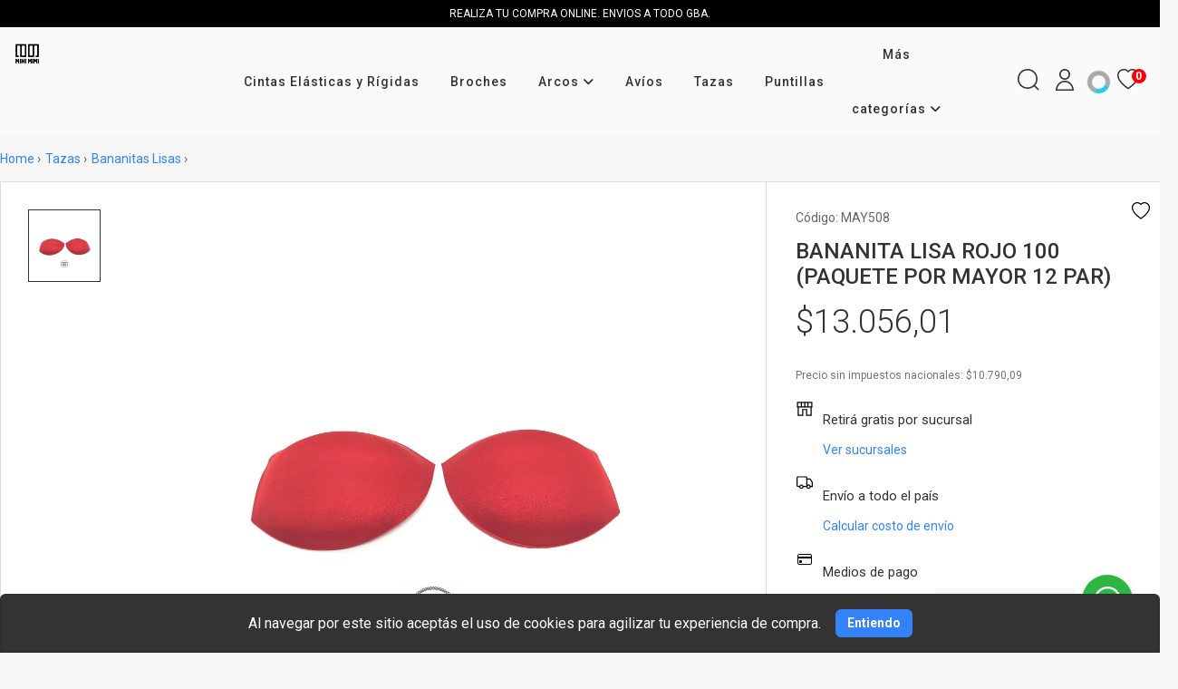

--- FILE ---
content_type: text/html; charset=UTF-8
request_url: https://mimilencerie.com.ar/ficha-2020-bananita-lisa-rojo-100-paquete-por-mayor-12-par
body_size: 72478
content:
<!DOCTYPE html>
<html lang="es">

<head>
		
	<meta charset="UTF-8">

		<meta name="viewport" content="width=device-width, initial-scale=1.0, height=device-height, minimum-scale=1.0, maximum-scale=1.0">
	<meta name="app-mobile-web-app-capable" content="yes">
	<meta name="apple-mobile-web-app-status-bar-style" content="#ffffff">
	<meta name="msapplication-navbutton-color" content="#ffffff">
	<meta name="theme-color" content="#ffffff">

	<script src="/build/442.efd4c048.js"></script><script src="/build/787.c4f546f1.js"></script><script src="/build/app.083dd4a4.js"></script>
	
	
				
		
			        
  
  

    
    

<title>
                            BANANITA LISA ROJO 100 (PAQUETE POR MAYOR 12 PAR)
            </title>


                                <meta property="og:type" content="product" />
        
                    <meta property="og:title" content="BANANITA LISA ROJO 100 (PAQUETE POR MAYOR 12 PAR)" />
        
        
    
            <meta property="og:url" content="https://mimilencerie.com.ar/ficha-2020-bananita-lisa-rojo-100-paquete-por-mayor-12-par" />
    
    
					<link rel="apple-touch-icon-precomposed" href="https://d28hi93gr697ol.cloudfront.net/6e495ea4-97e7-9caf/favicon/Flavicon-62d187401aef2.png"></link>
			<link rel="icon" href="https://d28hi93gr697ol.cloudfront.net/6e495ea4-97e7-9caf/favicon/Flavicon-62d187401aef2.png"></link>
			<link rel="external" href="https://d28hi93gr697ol.cloudfront.net/6e495ea4-97e7-9caf/favicon/Flavicon-62d187401aef2.png"></link>
		
	<script>
		WebFontConfig = {
			google: { families: ['Roboto:300,400,500,700&display=swap' ] }
		};
		(function() {
			var wf = document.createElement('script');
			wf.src = 'https://ajax.googleapis.com/ajax/libs/webfont/1.6.26/webfont.js';
			wf.type = 'text/javascript';
			wf.async = 'true';
			var s = document.getElementsByTagName('script')[0];
			s.parentNode.insertBefore(wf, s);
		})();
  </script>

			<script>
		!(function (e) {
  "use strict";
  if (void 0 === e)
    throw "Missing dependency: jQuery\nhttps://code.jquery.com/";
  var s = function (t, i) {
    if (!(this instanceof s)) throw "Accordion: Accordion is a constructor.";
    (this._element = t), (this._options = i), this._init();
  };
  e.extend(s.prototype, {
    _defaults: {
      parent: null,
      questionClass: ".question",
      answerClass: ".answer",
      itemClass: ".item",
      closeOthers: !0,
      animationDuration: 200,
    },
    _init: function () {
      for (var t in ((this._element = e(this._element)
        .addClass("jquery-accordion")
        .data("jquery-accordion", this)
        .get(0)),
      (this._options = e.extend(!0, {}, this._defaults, this._options)),
      this._options))
        t in this._defaults || delete this._options[t];
      e(this._element).on(
        "click.jqueryaccordion",
        this._options.questionClass,
        this._handleQuestionClick.bind(this)
      ),
        e(this._element).trigger("jqueryaccordioninit");
    },
    _handleQuestionClick: function (t) {
      t = e(t.currentTarget);
      this.toggle(t);
    },
    toggle: function (t) {
      e(this._element).trigger("jqueryaccordiontoggle");
      var i = t.parent().find(this._options.answerClass),
        t = t.closest(this._options.itemClass);
      this._options.closeOthers &&
        t
          .siblings()
          .removeClass("jquery-accordion-active")
          .find(this._options.answerClass)
          .slideUp(this._options.animationDuration),
        t.toggleClass("jquery-accordion-active"),
        i.slideToggle(this._options.animationDuration),
        e(this._element).trigger("jqueryaccordiontoggled");
    },
    destroy: function () {
      e(this._element)
        .removeClass("jquery-accordion")
        .removeData("jquery-accordion")
        .trigger("jqueryaccordiondestroy"),
        (this._element = null),
        (this._options = null);
    },
    options: function (t, i) {
      if (!(t in this._options))
        throw "Accordion: invalid options key '" + t + "'";
      if (void 0 === i) return this._options[t];
      this._options[t] = i;
    },
  }),
    (e.fn.accordion = function (i) {
      var o = e(this),
        n = Array.prototype.slice.call(arguments, 1);
      return (
        o.each(function () {
          var t =
            (t = e(this).data("jquery-accordion")) ||
            new s(this, "object" == typeof i ? i : {});
          if ("string" == typeof i) {
            if (
              !("_" !== i.substr(0, 1) && i in t && "function" == typeof t[i])
            )
              throw "Accordion: no method named '" + i + "'";
            t = t[i].apply(t, n);
            if (void 0 !== t) return (o = t), !1;
          }
        }),
        o
      );
    });
})(window.jQuery, (window, document));

var loadingCheckout = $(".loading-checkout");
loadingCheckout.show();

$(document).on("ready", function () {
  if ($(window).width() < 781) {
    if ($(".btn-section .add-to-cart").length == 2) {
      $("#contenido .m3").attr("style", "padding-top:97px");
    }
  }

  if ($(".price-container .price").length > 0) {
    $(".price").each(function () {
      var elHtml = $(this).html();

      elHtml = elHtml.replace(
        /\,([0-9]{1,2})/,
        '<span class="cents">$1</span>'
      );
      $(this).html(elHtml);
    });
  }

  if ($(".price-container .old").length > 0) {
    $(".old").each(function () {
      var elHtml = $(this).html();
      elHtml = elHtml.replace(
        /\,([0-9]{1,2})/,
        '<span class="cents">$1</span>'
      );
      $(this).html(elHtml);
    });
  }

  // ESTILOS MOBILE ADD-TO-CART
  var btnCart = $("#contenido .m3 .b2 .cart .btn-section").length;

  if ($(window).width() < 781 && btnCart > 1) {
    $("#contenido .m3").attr("style", "padding:0 0 124px");
  } else {
    $("#contenido .m3").removeAttr("style");
  }
  // ESTILOS MOBILE ADD-TO-CART

  document.addEventListener("touchstart", function() {},false);
});


    	</script>
		


<style type="text/css" media="screen">
.alert-warning{color:#664d03;background-color:#fff3cd;border-color:#ffecb5}
.alert-success{color:#0f5132;background-color:#d1e7dd;border-color:#badbcc}
.alert-info{color:#055160;background-color:#cff4fc;border-color:#b6effb}
.alert-danger{color:#842029;background-color:#f8d7da;border-color:#f5c2c7}
.alert{position:relative;padding:1rem;margin-bottom:1rem;border:1px solid transparent;border-radius:.25rem;font-size:14px}
.alert .close{text-shadow:none!important;cursor:pointer;line-height:0;float:right;font-size:1.5rem;font-weight:500;line-height:1;color:#000;text-shadow:0 1px 0 #fff;opacity:.5;background:none}	
.toast {max-width: 96%;}
.toast.toast-success {background: #28a745;}
</style>

<div id="flash-messages"></div>

<script>

	$(document).ready(function () {
	
		  
		  
		  


		  
		  
		  	});
		

	var notificacion = function (mensaje,tipo,titulo){

		var title = (titulo ? titulo : "Atención");
		var icon = (tipo ? tipo : 'success');
		var text = (mensaje ? mensaje : '');

		toastr.options = {
		  "closeButton": true,
		  "debug": false,
		  "newestOnTop": false,
		  "progressBar": true,
		  "positionClass": "toast-bottom-full-width",
		  "preventDuplicates": false,
		  "onclick": null,
		  "showDuration": "300",
		  "hideDuration": "1000",
		  "timeOut": "5000",
		  "extendedTimeOut": "1000",
		  "showEasing": "swing",
		  "hideEasing": "linear",
		  "showMethod": "fadeIn",
		  "hideMethod": "fadeOut"
		};

		switch (tipo) {
			case "success":
				toastr.success(title+' | '+text);
				break;
			case "warning":
				toastr.warning(title+' | '+text);
				break;
			case "error":
				toastr.error(title+' | '+text);
				break;
			default:
				toastr.success(title+' | '+text);
				break;
		}
	}
			
	var notificacion2 = function(mensaje,tipo,titulo) {
		var title = (titulo ? titulo : "Atención");
		var icon = (tipo ? tipo : 'success');
		var text = (mensaje ? mensaje : '');
		Swal.fire({
	
		position: 'bottom-end',
		title: title,
		text: text,
		icon: icon,
		showCancelButton: false,
		reverseButtons: true,
		showConfirmButton: false,
		timer: 3000
	
	
		});  
	}
$(document).ready(function () {
		
	flashNotification('init');
});
		
</script>
		
		
	<style>
    .preview-producto {
    color: #fafafa;
    padding: 5px 8px;
    display: inline-block;
    background-color: #c00;
    margin-bottom: 10px;
    font-size: 1.3em;
}

.loading-checkout {
    display: none;
    position: fixed;
    width: 100%;
    height: 100%;
    background: rgba(255, 255, 255, .9);
    z-index: 9999999;
    left: 0;
    top: 0
}

.loading-checkout .loading-content {
    position: absolute;
    width: 100%;
    height: 170px;
    text-align: center;
    left: 0;
    top: 0;
    bottom: 0;
    right: 0;
    margin: auto
}

.loading-checkout .loading-content p {
    display: block;
    font-size: 20px;
    color: #333;
    font-weight: 300;
    padding: 20px 0 0
}

.loading-checkout .loading-icon {
    border: 12px solid rgba(33, 150, 243, .8);
    border-top: 12px solid #2196F3;
    border-radius: 50%;
    width: 100px;
    height: 100px;
    animation: spin 1.5s linear infinite;
    display: inline-block
}

@keyframes spin {
    0% {
        transform: rotate(0deg)
    }

    100% {
        transform: rotate(360deg)
    }
}

.sin_stock {
    border-color: #666 !important;
    border-style: dotted !important;
}

.preorder
{
    color: coral;
    padding-top: 5px;
}

@media(max-width:780px) {
    #footer {
        display: none;
    }
}    .favoritosProducto {position: absolute; top:0; right:0; cursor:pointer; width: 30px; height: 30px; z-index: 999; display:flex; align-items: center; justify-content: center;}
.favoritosProducto svg {width:18px; height: 18px;}

.favoritosProductoEnFicha {position: absolute; top:12px; right:20px; cursor:pointer; width: 40px; height: 40px; z-index: 999; display:flex; align-items: center; justify-content: center;} 
.favoritosProductoEnFicha svg {width:20px; height: 20px;}
.short-description {position:relative;}
@media (max-width: 780px) {
    .favoritosProductoEnFicha {top:0; right:0;}
}
    
    #contenido .m3 .b1 {
      order: 1;
    }

    #contenido .m3 .b2 {
      order: 2;
    }

    /*mobile*/
    @media (max-width: 780px) {
      #contenido .m3 .product-container {
        display: flex !important;
        flex-direction: column;
      }
      #contenido .m3 .product-container .mobile {
        order:3;
      }
    }
  </style>


		    
    			<link rel="stylesheet" type="text/css" href="https://d28hi93gr697ol.cloudfront.net/_global/templates/bohemian/theme.css"/>
		</head>

<body>

	
	
		<style>
*{box-sizing:border-box;-moz-box-sizing:border-box;-webkit-box-sizing:border-box;-o-box-sizing:border-box; -webkit-tap-highlight-color: transparent;}
body{padding:0;margin:0;}
h1,h2,h3,h4,h5,h6,span {padding:0;margin:0;font-weight:normal;}
p:not(.item-description.m-mobile p) {padding:0;margin:0;font-weight:normal;}
ul,li{padding:0;margin:0;list-style-type:none;}
img{border:0;}
a{text-decoration:none;}
a:hover {text-decoration: none;}
a,input,select,textarea,img{-webkit-transition:all 0.3s ease-out;-moz-transition:all 0.3s ease-out;-ms-transition:all 0.3s ease-out;-o-transition:all 0.3s ease-out;transition:all 0.3s ease-out;}
input,select,textarea,label,fieldset,button{padding:0;margin:0;border:0;border-radius:0;}
input::-webkit-outer-spin-button,input::-webkit-inner-spin-button {-webkit-appearance: none; margin: 0;}
input[type=number] {-moz-appearance: textfield;}
.m--font-success {color:#16a400;}
.m--hide {display: none;}
.clear{clear:both;}
::-ms-clear{display:none;}
:focus{outline:none;}
::-webkit-input-placeholder{color:inherit;}
.sticky-top {position:-webkit-sticky; position:sticky; top:0; z-index:1020}
.row{display:-ms-flexbox;display:flex;-ms-flex-wrap:wrap;flex-wrap:wrap;margin-right:-15px;margin-left:-15px}
.text-justify{text-align:justify!important}
.text-wrap{white-space:normal!important}
.text-nowrap{white-space:nowrap!important}
.text-truncate{overflow:hidden;text-overflow:ellipsis;white-space:nowrap}
.text-left{text-align:left!important}
.text-right{text-align:right!important}
.text-center{text-align:center!important}
.col-md{-ms-flex-preferred-size:0;flex-basis:0;-ms-flex-positive:1;flex-grow:1;min-width:0;max-width:100%}
.row-cols-md-1>*{-ms-flex:0 0 100%;flex:0 0 100%;max-width:100%}
.row-cols-md-2>*{-ms-flex:0 0 50%;flex:0 0 50%;max-width:50%}
.row-cols-md-3>*{-ms-flex:0 0 33.333333%;flex:0 0 33.333333%;max-width:33.333333%}
.row-cols-md-4>*{-ms-flex:0 0 25%;flex:0 0 25%;max-width:25%}
.row-cols-md-5>*{-ms-flex:0 0 20%;flex:0 0 20%;max-width:20%}
.row-cols-md-6>*{-ms-flex:0 0 16.666667%;flex:0 0 16.666667%;max-width:16.666667%}
.col-md-auto{-ms-flex:0 0 auto;flex:0 0 auto;width:auto;max-width:100%}
.col-md-1{-ms-flex:0 0 8.333333%;flex:0 0 8.333333%;max-width:8.333333%}
.col-md-2{-ms-flex:0 0 16.666667%;flex:0 0 16.666667%;max-width:16.666667%}
.col-md-3{-ms-flex:0 0 25%;flex:0 0 25%;max-width:25%}
.col-md-4{-ms-flex:0 0 33.333333%;flex:0 0 33.333333%;max-width:33.333333%}
.col-md-5{-ms-flex:0 0 41.666667%;flex:0 0 41.666667%;max-width:41.666667%}
.col-md-6{-ms-flex:0 0 50%;flex:0 0 50%;max-width:50%}
.col-md-7{-ms-flex:0 0 58.333333%;flex:0 0 58.333333%;max-width:58.333333%}
.col-md-8{-ms-flex:0 0 66.666667%;flex:0 0 66.666667%;max-width:66.666667%}
.col-md-9{-ms-flex:0 0 75%;flex:0 0 75%;max-width:75%}
.col-md-10{-ms-flex:0 0 83.333333%;flex:0 0 83.333333%;max-width:83.333333%}
.col-md-11{-ms-flex:0 0 91.666667%;flex:0 0 91.666667%;max-width:91.666667%}
.col-md-12{-ms-flex:0 0 100%;flex:0 0 100%;max-width:100%}
/*tags oferta, ahora, etc*/
.item-tag {position:absolute; z-index:100; width: 50px; height: 50px;  font-size: 14px; text-align: center; border-radius: 100%; -webkit-border-radius:100%;}
.item-tag .item-tag-icon img {width: 100%; border-radius: 100%; -webkit-border-radius:100%; padding:5px!important;}
.item-tag .item-tag-content {padding:12px 0 0 0; font-weight: bold; line-height: 1;}
.item-tag .item-tag-content small {font-size: 8px; display: block; font-weight: normal;}
.item-tag.right {right:0;}
.item-tag.left {left:0;}
.item-tag.sale{top:10px;background: #f00; color: #fff; display: flex; align-items:center; justify-content:center;}
.item-installments {display: block; font-size: 12px; color:#000; padding: 5px 0 0 0; height: 18px;}
.item-descuento-fp {display: block; font-size: 12px; color:#00a650; padding: 5px 0 0 0;}
@media (min-width:781px){
.desk{display: block!important;}
.mobile{display: none!important;}
}
#contenido{width:100%;}
#contenido .m6 {width: 100%; padding: 20px 0 0 0;}
#contenido .m6 .b4{width:1300px;margin:0 auto}
#contenido .m6 .b4 .d3{width:1300px;margin:0 auto 20px;border:1px solid #ddd;background:#fff}
#contenido .m6 .b4 .d3 .title{display:block;color:#000;font-size:24px;line-height:60px;border-bottom:1px solid #ddd;padding:0 0 0 30px}
#contenido .m6 .b4 .d3 .content{padding:30px;color:#666;font-size:14px;display:block}
#contenido .mapa{width:1300px; height:300px; margin:0 auto 20px; position:relative; overflow:hidden; border:1px solid #ddd; background:#fff}
#contenido .mapa iframe{width:100%;height:300px}
#contenido .m6 .b2{width:1300px; margin:0 auto 30px; border:1px solid #ddd; background:#fff; display: flex; flex-flow: wrap; justify-content: space-between; align-content: stretch;}
#contenido .m6 .b2 .d1{padding:30px; width: 70%}
#contenido .m6 .b2 .d1 label{display:block}
#contenido .m6 .b2 .d1 label:nth-of-type(1){font-size:24px;color:#333}
#contenido .m6 .b2 .d1 label:nth-of-type(2){font-size:16px;color:#999;margin:0 0 20px;font-weight:300}
#contenido .m6 .b2 .d1:focus{border:2px solid #3483fa}
#contenido .m6 .b2 .d1 input{width:100%;height:40px;font-size:14px;color:#333;border:1px solid #ddd;padding:0 10px;margin:0 0 10px;border-radius:3px}
#contenido .m6 .b2 .d1 textarea{width:100%;height:100px;font-size:14px;color:#333;border:1px solid #ddd;padding:10px;margin:0 0 10px;border-radius:3px;overflow:hidden}
#contenido .m6 .b2 .d1 button{background:#3483fa;width:120px;height:50px;display:inline-block;line-height:50px;border:0;font-size:16px;color:#fff;text-align:center;margin:0;padding:0;border-radius:3px;cursor:pointer}
#contenido .m6 .b2 .d1 button:hover{opacity:.8}
#contenido .m6 .b2 .d2{padding:30px; width: 30%; border-left:1px solid #ddd;}
#contenido .m6 .b2 .d2 li{display:block;margin:0 0 30px}
#contenido .m6 .b2 .d2 li span{display:block;font-size:18px;color:#333;margin:0 0 10px}
#contenido .m6 .b2 .d2 li span i{width:30px; line-height:30px}
#contenido .m6 .b2 .d2 li a{display:block;font-size:14px;color:#999;margin:0 0 5px 30px}
#contenido .m6 .b2 .d2 li p{display:block;font-size:14px;color:#999;margin:0 0 5px 30px}
#contenido .m6 .b2 .d2 li:last-child{margin:0}
#contenido .m6 .sucursales{width:1300px;background:#fff;border:1px solid #ddd;margin:0 auto}
#contenido .m6 .sucursales .d2{width:100%;display:inline-block;text-align:left;background:#fff}
#contenido .m6 .sucursales .d2 .title{display:block;color:#000;font-size:24px;line-height:60px;border-bottom:1px solid #ddd;padding:0 0 0 30px;}
#contenido .m6 .sucursales .d5 {padding:30px 15px;}
#contenido .m6 .sucursales .d5 ul {display: flex; flex-wrap: wrap; justify-content: flex-start;}
#contenido .m6 .sucursales .d5 li {width:24%; border: 1px solid #ddd; margin: 0 .5% 20px;}
#contenido .m6 .sucursales .d5 li .imagen {width:100%; height: 150px; overflow: hidden;}
#contenido .m6 .sucursales .d5 li .imagen img {width:100%; margin: 0 0 -4px 0;}
#contenido .m6 .sucursales .d5 li .section-header {background: #4285f4; position: relative; padding: 20px;}
#contenido .m6 .sucursales .d5 li .section-header h3 {font-size: 16px; font-weight: 500;}
#contenido .m6 .sucursales .d5 li .section-header h4 {font-size: 14px; margin: 10px 0 0 0;}
#contenido .m6 .sucursales .d5 li .directions {position: absolute; z-index: 1; right: 0; top: -30px; text-align: center; padding: 0 10px;}
#contenido .m6 .sucursales .d5 li .directions .icon {background: #fff; width: 56px; height: 56px; border-radius: 100%; display: inline-block; text-align: center; line-height: 56px; box-shadow: 0 1px 6px 0 rgba(0, 0, 0, 0.3);}
#contenido .m6 .sucursales .d5 li .directions .icon img {vertical-align: middle;}
#contenido .m6 .sucursales .d5 li .directions .title {display: block; padding:15px 0 0 0; font-size: 12px; font-weight: 600;}
#contenido .m6 .sucursales .d5 li .section-info {background: #fff; padding: 20px; min-height: 180px;}
#contenido .m6 .sucursales .d5 li .section-info p {display: block; color: #2a2a2a; font-size:13px; font-weight: 500; position: relative; line-height: 18px; padding: 0 0 10px 45px;}
#contenido .m6 .sucursales .d5 li .section-info p i {width: 18px; height: 18px; line-height: 18px; text-align: center; font-size: 20px; color: #3185ff; position: absolute; left: 0; top: 0;}
#contenido .m6 .sucursales .d5 li .section-info p a {color: #2a2a2a; display: inline-block;}
#contenido .m6 .b4 li, .m6 .b4 ul{padding: revert; margin: revert; list-style-type: unset;}
#contenido .m6 .b4 .d3 .content {font-size: inherit!important;}
#contenido .m6 .b4 .d3 .content h1, h2, h3, h4, h5, h6, p, span {font-weight: inherit!important;}
.notification{width:100%;margin:0 0 20px 0;display:inline-block;}
.error{padding:15px;border:1px solid #ebccd1;background:#f2dede;color:#a94442;font-size:14px;border-radius:3px;line-height:15px;text-align:left;display:block;}
.success{padding:15px;border:1px solid #d6e9c6;background:#dff0d8;color:#3c763d;font-size:14px;border-radius:3px;line-height:15px;text-align:left;display:block;}
.warning{padding:15px;border:1px solid #f5e79e;background:#f8f0c3;color:#8a6d3b;font-size:14px;border-radius:3px;line-height:15px;text-align:left;display:block;}
.info{padding:15px;border:1px solid #bce8f1;background:#d9edf7;color:#31708f;font-size:14px;border-radius:3px;line-height:15px;text-align:left;display:block;}
.notification a{cursor:pointer;color:#3483fa;}
.checkout-alert-box{padding:1.25rem 1rem 1.25rem 4rem;min-height:4rem;margin-bottom:1rem;border-radius:3px;position:relative}
.checkout-alert-box p{display:inline-block;vertical-align:middle;width:96%;margin-left:0;margin-bottom:5px;font-size:14px}
.checkout-alert-box img{width:34px;position:absolute;top:43%;left:13px;margin-top:-11px;vertical-align:middle}
.checkout-alert-box p a{cursor:pointer;color:#3483fa}
.alert-danger{color:#721c24;background-color:#f8d7da;border-color:#f5c6cb}
.alert-info{color:#20252a!important;background-color:#b6d2f3!important;border-color:#b6d2f3!important}
.alert-success{color:#155724!important;background-color:#d4edda!important;border-color:#c3e6cb!important}
</style>
<style>
body{font-family:'Roboto', sans-serif; background: #f6f6f6;}
h1,h2,h3,h4,h5,h6,p,span{font-family:'Roboto', sans-serif;}
ul,li{font-family:'Roboto', sans-serif;}
a{font-family:'Roboto', sans-serif;}
input,select,textarea,label,fieldset,button{font-family:'Roboto',sans-serif;}
:root{
--main-boton-fondo: #3483fa;
--main-boton-texto: #ffffff;
}
.banner-secundarios .m-productos .m-footer a, #contenido .m2 .b1 .product-filters .filter-price button, #contenido .m3 .b2 .cart .btn-section,.viewContent .cart .btn-section {background: var(--main-boton-fondo)!important; color:var(--main-boton-texto)!important;}
.viewContent .cart .quantity button {color: var(--main-boton-fondo)!important;}
@media (max-width:780px){
.banner-secundarios .m-productos .m-footer a {background: none!important; color: var(--main-boton-fondo)!important;}	
.hide-small {
        display: none !important;
    }
}

@media (min-width: 780px) {
    .hide-large {
        display: none !important;
    }
}

.billowshop-info {
    color: var(--main-boton-texto);
    background: var(--main-boton-fondo);
    padding: 5px;
    font-size: 14px;
    border-radius: 0;
}
.billowshop-info a {
    color: var(--main-boton-texto);
    font-size: 14px;
}
</style>

<style>
.fa{font-family:var(--fa-style-family,"Font Awesome 6 Free");font-weight:var(--fa-style,900)}.fa,.fa-brands,.fa-classic,.fa-regular,.fa-sharp,.fa-solid,.fab,.far,.fas{-moz-osx-font-smoothing:grayscale;-webkit-font-smoothing:antialiased;display:var(--fa-display,inline-block);font-style:normal;font-variant:normal;line-height:1;text-rendering:auto}.fa-classic,.fa-regular,.fa-solid,.far,.fas{font-family:"Font Awesome 6 Free"}.fa-brands,.fab{font-family:"Font Awesome 6 Brands"}.fa-1x{font-size:1em}.fa-2x{font-size:2em}.fa-3x{font-size:3em}.fa-4x{font-size:4em}.fa-5x{font-size:5em}.fa-6x{font-size:6em}.fa-7x{font-size:7em}.fa-8x{font-size:8em}.fa-9x{font-size:9em}.fa-10x{font-size:10em}.fa-2xs{font-size:.625em;line-height:.1em;vertical-align:.225em}.fa-xs{font-size:.75em;line-height:.08333em;vertical-align:.125em}.fa-sm{font-size:.875em;line-height:.07143em;vertical-align:.05357em}.fa-lg{font-size:1.25em;line-height:.05em;vertical-align:-.075em}.fa-xl{font-size:1.5em;line-height:.04167em;vertical-align:-.125em}.fa-2xl{font-size:2em;line-height:.03125em;vertical-align:-.1875em}.fa-fw{text-align:center;width:1.25em}.fa-ul{list-style-type:none;margin-left:var(--fa-li-margin,2.5em);padding-left:0}.fa-ul>li{position:relative}.fa-li{left:calc(var(--fa-li-width, 2em)*-1);position:absolute;text-align:center;width:var(--fa-li-width,2em);line-height:inherit}.fa-border{border-radius:var(--fa-border-radius,.1em);border:var(--fa-border-width,.08em) var(--fa-border-style,solid) var(--fa-border-color,#eee);padding:var(--fa-border-padding,.2em .25em .15em)}.fa-pull-left{float:left;margin-right:var(--fa-pull-margin,.3em)}.fa-pull-right{float:right;margin-left:var(--fa-pull-margin,.3em)}.fa-beat{-webkit-animation-name:fa-beat;animation-name:fa-beat;-webkit-animation-delay:var(--fa-animation-delay,0s);animation-delay:var(--fa-animation-delay,0s);-webkit-animation-direction:var(--fa-animation-direction,normal);animation-direction:var(--fa-animation-direction,normal);-webkit-animation-duration:var(--fa-animation-duration,1s);animation-duration:var(--fa-animation-duration,1s);-webkit-animation-iteration-count:var(--fa-animation-iteration-count,infinite);animation-iteration-count:var(--fa-animation-iteration-count,infinite);-webkit-animation-timing-function:var(--fa-animation-timing,ease-in-out);animation-timing-function:var(--fa-animation-timing,ease-in-out)}.fa-bounce{-webkit-animation-name:fa-bounce;animation-name:fa-bounce;-webkit-animation-delay:var(--fa-animation-delay,0s);animation-delay:var(--fa-animation-delay,0s);-webkit-animation-direction:var(--fa-animation-direction,normal);animation-direction:var(--fa-animation-direction,normal);-webkit-animation-duration:var(--fa-animation-duration,1s);animation-duration:var(--fa-animation-duration,1s);-webkit-animation-iteration-count:var(--fa-animation-iteration-count,infinite);animation-iteration-count:var(--fa-animation-iteration-count,infinite);-webkit-animation-timing-function:var(--fa-animation-timing,cubic-bezier(.28,.84,.42,1));animation-timing-function:var(--fa-animation-timing,cubic-bezier(.28,.84,.42,1))}.fa-fade{-webkit-animation-name:fa-fade;animation-name:fa-fade;-webkit-animation-iteration-count:var(--fa-animation-iteration-count,infinite);animation-iteration-count:var(--fa-animation-iteration-count,infinite);-webkit-animation-timing-function:var(--fa-animation-timing,cubic-bezier(.4,0,.6,1));animation-timing-function:var(--fa-animation-timing,cubic-bezier(.4,0,.6,1))}.fa-beat-fade,.fa-fade{-webkit-animation-delay:var(--fa-animation-delay,0s);animation-delay:var(--fa-animation-delay,0s);-webkit-animation-direction:var(--fa-animation-direction,normal);animation-direction:var(--fa-animation-direction,normal);-webkit-animation-duration:var(--fa-animation-duration,1s);animation-duration:var(--fa-animation-duration,1s)}.fa-beat-fade{-webkit-animation-name:fa-beat-fade;animation-name:fa-beat-fade;-webkit-animation-iteration-count:var(--fa-animation-iteration-count,infinite);animation-iteration-count:var(--fa-animation-iteration-count,infinite);-webkit-animation-timing-function:var(--fa-animation-timing,cubic-bezier(.4,0,.6,1));animation-timing-function:var(--fa-animation-timing,cubic-bezier(.4,0,.6,1))}.fa-flip{-webkit-animation-name:fa-flip;animation-name:fa-flip;-webkit-animation-delay:var(--fa-animation-delay,0s);animation-delay:var(--fa-animation-delay,0s);-webkit-animation-direction:var(--fa-animation-direction,normal);animation-direction:var(--fa-animation-direction,normal);-webkit-animation-duration:var(--fa-animation-duration,1s);animation-duration:var(--fa-animation-duration,1s);-webkit-animation-iteration-count:var(--fa-animation-iteration-count,infinite);animation-iteration-count:var(--fa-animation-iteration-count,infinite);-webkit-animation-timing-function:var(--fa-animation-timing,ease-in-out);animation-timing-function:var(--fa-animation-timing,ease-in-out)}.fa-shake{-webkit-animation-name:fa-shake;animation-name:fa-shake;-webkit-animation-duration:var(--fa-animation-duration,1s);animation-duration:var(--fa-animation-duration,1s);-webkit-animation-iteration-count:var(--fa-animation-iteration-count,infinite);animation-iteration-count:var(--fa-animation-iteration-count,infinite);-webkit-animation-timing-function:var(--fa-animation-timing,linear);animation-timing-function:var(--fa-animation-timing,linear)}.fa-shake,.fa-spin{-webkit-animation-delay:var(--fa-animation-delay,0s);animation-delay:var(--fa-animation-delay,0s);-webkit-animation-direction:var(--fa-animation-direction,normal);animation-direction:var(--fa-animation-direction,normal)}.fa-spin{-webkit-animation-name:fa-spin;animation-name:fa-spin;-webkit-animation-duration:var(--fa-animation-duration,2s);animation-duration:var(--fa-animation-duration,2s);-webkit-animation-iteration-count:var(--fa-animation-iteration-count,infinite);animation-iteration-count:var(--fa-animation-iteration-count,infinite);-webkit-animation-timing-function:var(--fa-animation-timing,linear);animation-timing-function:var(--fa-animation-timing,linear)}.fa-spin-reverse{--fa-animation-direction:reverse}.fa-pulse,.fa-spin-pulse{-webkit-animation-name:fa-spin;animation-name:fa-spin;-webkit-animation-direction:var(--fa-animation-direction,normal);animation-direction:var(--fa-animation-direction,normal);-webkit-animation-duration:var(--fa-animation-duration,1s);animation-duration:var(--fa-animation-duration,1s);-webkit-animation-iteration-count:var(--fa-animation-iteration-count,infinite);animation-iteration-count:var(--fa-animation-iteration-count,infinite);-webkit-animation-timing-function:var(--fa-animation-timing,steps(8));animation-timing-function:var(--fa-animation-timing,steps(8))}@media (prefers-reduced-motion:reduce){.fa-beat,.fa-beat-fade,.fa-bounce,.fa-fade,.fa-flip,.fa-pulse,.fa-shake,.fa-spin,.fa-spin-pulse{-webkit-animation-delay:-1ms;animation-delay:-1ms;-webkit-animation-duration:1ms;animation-duration:1ms;-webkit-animation-iteration-count:1;animation-iteration-count:1;-webkit-transition-delay:0s;transition-delay:0s;-webkit-transition-duration:0s;transition-duration:0s}}@-webkit-keyframes fa-beat{0%,90%{-webkit-transform:scale(1);transform:scale(1)}45%{-webkit-transform:scale(var(--fa-beat-scale,1.25));transform:scale(var(--fa-beat-scale,1.25))}}@keyframes fa-beat{0%,90%{-webkit-transform:scale(1);transform:scale(1)}45%{-webkit-transform:scale(var(--fa-beat-scale,1.25));transform:scale(var(--fa-beat-scale,1.25))}}@-webkit-keyframes fa-bounce{0%{-webkit-transform:scale(1) translateY(0);transform:scale(1) translateY(0)}10%{-webkit-transform:scale(var(--fa-bounce-start-scale-x,1.1),var(--fa-bounce-start-scale-y,.9)) translateY(0);transform:scale(var(--fa-bounce-start-scale-x,1.1),var(--fa-bounce-start-scale-y,.9)) translateY(0)}30%{-webkit-transform:scale(var(--fa-bounce-jump-scale-x,.9),var(--fa-bounce-jump-scale-y,1.1)) translateY(var(--fa-bounce-height,-.5em));transform:scale(var(--fa-bounce-jump-scale-x,.9),var(--fa-bounce-jump-scale-y,1.1)) translateY(var(--fa-bounce-height,-.5em))}50%{-webkit-transform:scale(var(--fa-bounce-land-scale-x,1.05),var(--fa-bounce-land-scale-y,.95)) translateY(0);transform:scale(var(--fa-bounce-land-scale-x,1.05),var(--fa-bounce-land-scale-y,.95)) translateY(0)}57%{-webkit-transform:scale(1) translateY(var(--fa-bounce-rebound,-.125em));transform:scale(1) translateY(var(--fa-bounce-rebound,-.125em))}64%{-webkit-transform:scale(1) translateY(0);transform:scale(1) translateY(0)}to{-webkit-transform:scale(1) translateY(0);transform:scale(1) translateY(0)}}@keyframes fa-bounce{0%{-webkit-transform:scale(1) translateY(0);transform:scale(1) translateY(0)}10%{-webkit-transform:scale(var(--fa-bounce-start-scale-x,1.1),var(--fa-bounce-start-scale-y,.9)) translateY(0);transform:scale(var(--fa-bounce-start-scale-x,1.1),var(--fa-bounce-start-scale-y,.9)) translateY(0)}30%{-webkit-transform:scale(var(--fa-bounce-jump-scale-x,.9),var(--fa-bounce-jump-scale-y,1.1)) translateY(var(--fa-bounce-height,-.5em));transform:scale(var(--fa-bounce-jump-scale-x,.9),var(--fa-bounce-jump-scale-y,1.1)) translateY(var(--fa-bounce-height,-.5em))}50%{-webkit-transform:scale(var(--fa-bounce-land-scale-x,1.05),var(--fa-bounce-land-scale-y,.95)) translateY(0);transform:scale(var(--fa-bounce-land-scale-x,1.05),var(--fa-bounce-land-scale-y,.95)) translateY(0)}57%{-webkit-transform:scale(1) translateY(var(--fa-bounce-rebound,-.125em));transform:scale(1) translateY(var(--fa-bounce-rebound,-.125em))}64%{-webkit-transform:scale(1) translateY(0);transform:scale(1) translateY(0)}to{-webkit-transform:scale(1) translateY(0);transform:scale(1) translateY(0)}}@-webkit-keyframes fa-fade{50%{opacity:var(--fa-fade-opacity,.4)}}@keyframes fa-fade{50%{opacity:var(--fa-fade-opacity,.4)}}@-webkit-keyframes fa-beat-fade{0%,to{opacity:var(--fa-beat-fade-opacity,.4);-webkit-transform:scale(1);transform:scale(1)}50%{opacity:1;-webkit-transform:scale(var(--fa-beat-fade-scale,1.125));transform:scale(var(--fa-beat-fade-scale,1.125))}}@keyframes fa-beat-fade{0%,to{opacity:var(--fa-beat-fade-opacity,.4);-webkit-transform:scale(1);transform:scale(1)}50%{opacity:1;-webkit-transform:scale(var(--fa-beat-fade-scale,1.125));transform:scale(var(--fa-beat-fade-scale,1.125))}}@-webkit-keyframes fa-flip{50%{-webkit-transform:rotate3d(var(--fa-flip-x,0),var(--fa-flip-y,1),var(--fa-flip-z,0),var(--fa-flip-angle,-180deg));transform:rotate3d(var(--fa-flip-x,0),var(--fa-flip-y,1),var(--fa-flip-z,0),var(--fa-flip-angle,-180deg))}}@keyframes fa-flip{50%{-webkit-transform:rotate3d(var(--fa-flip-x,0),var(--fa-flip-y,1),var(--fa-flip-z,0),var(--fa-flip-angle,-180deg));transform:rotate3d(var(--fa-flip-x,0),var(--fa-flip-y,1),var(--fa-flip-z,0),var(--fa-flip-angle,-180deg))}}@-webkit-keyframes fa-shake{0%{-webkit-transform:rotate(-15deg);transform:rotate(-15deg)}4%{-webkit-transform:rotate(15deg);transform:rotate(15deg)}8%,24%{-webkit-transform:rotate(-18deg);transform:rotate(-18deg)}12%,28%{-webkit-transform:rotate(18deg);transform:rotate(18deg)}16%{-webkit-transform:rotate(-22deg);transform:rotate(-22deg)}20%{-webkit-transform:rotate(22deg);transform:rotate(22deg)}32%{-webkit-transform:rotate(-12deg);transform:rotate(-12deg)}36%{-webkit-transform:rotate(12deg);transform:rotate(12deg)}40%,to{-webkit-transform:rotate(0deg);transform:rotate(0deg)}}@keyframes fa-shake{0%{-webkit-transform:rotate(-15deg);transform:rotate(-15deg)}4%{-webkit-transform:rotate(15deg);transform:rotate(15deg)}8%,24%{-webkit-transform:rotate(-18deg);transform:rotate(-18deg)}12%,28%{-webkit-transform:rotate(18deg);transform:rotate(18deg)}16%{-webkit-transform:rotate(-22deg);transform:rotate(-22deg)}20%{-webkit-transform:rotate(22deg);transform:rotate(22deg)}32%{-webkit-transform:rotate(-12deg);transform:rotate(-12deg)}36%{-webkit-transform:rotate(12deg);transform:rotate(12deg)}40%,to{-webkit-transform:rotate(0deg);transform:rotate(0deg)}}@-webkit-keyframes fa-spin{0%{-webkit-transform:rotate(0deg);transform:rotate(0deg)}to{-webkit-transform:rotate(1turn);transform:rotate(1turn)}}@keyframes fa-spin{0%{-webkit-transform:rotate(0deg);transform:rotate(0deg)}to{-webkit-transform:rotate(1turn);transform:rotate(1turn)}}.fa-rotate-90{-webkit-transform:rotate(90deg);transform:rotate(90deg)}.fa-rotate-180{-webkit-transform:rotate(180deg);transform:rotate(180deg)}.fa-rotate-270{-webkit-transform:rotate(270deg);transform:rotate(270deg)}.fa-flip-horizontal{-webkit-transform:scaleX(-1);transform:scaleX(-1)}.fa-flip-vertical{-webkit-transform:scaleY(-1);transform:scaleY(-1)}.fa-flip-both,.fa-flip-horizontal.fa-flip-vertical{-webkit-transform:scale(-1);transform:scale(-1)}.fa-rotate-by{-webkit-transform:rotate(var(--fa-rotate-angle,0));transform:rotate(var(--fa-rotate-angle,0))}.fa-stack{display:inline-block;height:2em;line-height:2em;position:relative;vertical-align:middle;width:2.5em}.fa-stack-1x,.fa-stack-2x{left:0;position:absolute;text-align:center;width:100%;z-index:var(--fa-stack-z-index,auto)}.fa-stack-1x{line-height:inherit}.fa-stack-2x{font-size:2em}.fa-inverse{color:var(--fa-inverse,#fff)}

.fa-0:before{content:"\30"}.fa-1:before{content:"\31"}.fa-2:before{content:"\32"}.fa-3:before{content:"\33"}.fa-4:before{content:"\34"}.fa-5:before{content:"\35"}.fa-6:before{content:"\36"}.fa-7:before{content:"\37"}.fa-8:before{content:"\38"}.fa-9:before{content:"\39"}.fa-fill-drip:before{content:"\f576"}.fa-arrows-to-circle:before{content:"\e4bd"}.fa-chevron-circle-right:before,.fa-circle-chevron-right:before{content:"\f138"}.fa-at:before{content:"\40"}.fa-trash-alt:before,.fa-trash-can:before{content:"\f2ed"}.fa-text-height:before{content:"\f034"}.fa-user-times:before,.fa-user-xmark:before{content:"\f235"}.fa-stethoscope:before{content:"\f0f1"}.fa-comment-alt:before,.fa-message:before{content:"\f27a"}.fa-info:before{content:"\f129"}.fa-compress-alt:before,.fa-down-left-and-up-right-to-center:before{content:"\f422"}.fa-explosion:before{content:"\e4e9"}.fa-file-alt:before,.fa-file-lines:before,.fa-file-text:before{content:"\f15c"}.fa-wave-square:before{content:"\f83e"}.fa-ring:before{content:"\f70b"}.fa-building-un:before{content:"\e4d9"}.fa-dice-three:before{content:"\f527"}.fa-calendar-alt:before,.fa-calendar-days:before{content:"\f073"}.fa-anchor-circle-check:before{content:"\e4aa"}.fa-building-circle-arrow-right:before{content:"\e4d1"}.fa-volleyball-ball:before,.fa-volleyball:before{content:"\f45f"}.fa-arrows-up-to-line:before{content:"\e4c2"}.fa-sort-desc:before,.fa-sort-down:before{content:"\f0dd"}.fa-circle-minus:before,.fa-minus-circle:before{content:"\f056"}.fa-door-open:before{content:"\f52b"}.fa-right-from-bracket:before,.fa-sign-out-alt:before{content:"\f2f5"}.fa-atom:before{content:"\f5d2"}.fa-soap:before{content:"\e06e"}.fa-heart-music-camera-bolt:before,.fa-icons:before{content:"\f86d"}.fa-microphone-alt-slash:before,.fa-microphone-lines-slash:before{content:"\f539"}.fa-bridge-circle-check:before{content:"\e4c9"}.fa-pump-medical:before{content:"\e06a"}.fa-fingerprint:before{content:"\f577"}.fa-hand-point-right:before{content:"\f0a4"}.fa-magnifying-glass-location:before,.fa-search-location:before{content:"\f689"}.fa-forward-step:before,.fa-step-forward:before{content:"\f051"}.fa-face-smile-beam:before,.fa-smile-beam:before{content:"\f5b8"}.fa-flag-checkered:before{content:"\f11e"}.fa-football-ball:before,.fa-football:before{content:"\f44e"}.fa-school-circle-exclamation:before{content:"\e56c"}.fa-crop:before{content:"\f125"}.fa-angle-double-down:before,.fa-angles-down:before{content:"\f103"}.fa-users-rectangle:before{content:"\e594"}.fa-people-roof:before{content:"\e537"}.fa-people-line:before{content:"\e534"}.fa-beer-mug-empty:before,.fa-beer:before{content:"\f0fc"}.fa-diagram-predecessor:before{content:"\e477"}.fa-arrow-up-long:before,.fa-long-arrow-up:before{content:"\f176"}.fa-burn:before,.fa-fire-flame-simple:before{content:"\f46a"}.fa-male:before,.fa-person:before{content:"\f183"}.fa-laptop:before{content:"\f109"}.fa-file-csv:before{content:"\f6dd"}.fa-menorah:before{content:"\f676"}.fa-truck-plane:before{content:"\e58f"}.fa-record-vinyl:before{content:"\f8d9"}.fa-face-grin-stars:before,.fa-grin-stars:before{content:"\f587"}.fa-bong:before{content:"\f55c"}.fa-pastafarianism:before,.fa-spaghetti-monster-flying:before{content:"\f67b"}.fa-arrow-down-up-across-line:before{content:"\e4af"}.fa-spoon:before,.fa-utensil-spoon:before{content:"\f2e5"}.fa-jar-wheat:before{content:"\e517"}.fa-envelopes-bulk:before,.fa-mail-bulk:before{content:"\f674"}.fa-file-circle-exclamation:before{content:"\e4eb"}.fa-circle-h:before,.fa-hospital-symbol:before{content:"\f47e"}.fa-pager:before{content:"\f815"}.fa-address-book:before,.fa-contact-book:before{content:"\f2b9"}.fa-strikethrough:before{content:"\f0cc"}.fa-k:before{content:"\4b"}.fa-landmark-flag:before{content:"\e51c"}.fa-pencil-alt:before,.fa-pencil:before{content:"\f303"}.fa-backward:before{content:"\f04a"}.fa-caret-right:before{content:"\f0da"}.fa-comments:before{content:"\f086"}.fa-file-clipboard:before,.fa-paste:before{content:"\f0ea"}.fa-code-pull-request:before{content:"\e13c"}.fa-clipboard-list:before{content:"\f46d"}.fa-truck-loading:before,.fa-truck-ramp-box:before{content:"\f4de"}.fa-user-check:before{content:"\f4fc"}.fa-vial-virus:before{content:"\e597"}.fa-sheet-plastic:before{content:"\e571"}.fa-blog:before{content:"\f781"}.fa-user-ninja:before{content:"\f504"}.fa-person-arrow-up-from-line:before{content:"\e539"}.fa-scroll-torah:before,.fa-torah:before{content:"\f6a0"}.fa-broom-ball:before,.fa-quidditch-broom-ball:before,.fa-quidditch:before{content:"\f458"}.fa-toggle-off:before{content:"\f204"}.fa-archive:before,.fa-box-archive:before{content:"\f187"}.fa-person-drowning:before{content:"\e545"}.fa-arrow-down-9-1:before,.fa-sort-numeric-desc:before,.fa-sort-numeric-down-alt:before{content:"\f886"}.fa-face-grin-tongue-squint:before,.fa-grin-tongue-squint:before{content:"\f58a"}.fa-spray-can:before{content:"\f5bd"}.fa-truck-monster:before{content:"\f63b"}.fa-w:before{content:"\57"}.fa-earth-africa:before,.fa-globe-africa:before{content:"\f57c"}.fa-rainbow:before{content:"\f75b"}.fa-circle-notch:before{content:"\f1ce"}.fa-tablet-alt:before,.fa-tablet-screen-button:before{content:"\f3fa"}.fa-paw:before{content:"\f1b0"}.fa-cloud:before{content:"\f0c2"}.fa-trowel-bricks:before{content:"\e58a"}.fa-face-flushed:before,.fa-flushed:before{content:"\f579"}.fa-hospital-user:before{content:"\f80d"}.fa-tent-arrow-left-right:before{content:"\e57f"}.fa-gavel:before,.fa-legal:before{content:"\f0e3"}.fa-binoculars:before{content:"\f1e5"}.fa-microphone-slash:before{content:"\f131"}.fa-box-tissue:before{content:"\e05b"}.fa-motorcycle:before{content:"\f21c"}.fa-bell-concierge:before,.fa-concierge-bell:before{content:"\f562"}.fa-pen-ruler:before,.fa-pencil-ruler:before{content:"\f5ae"}.fa-people-arrows-left-right:before,.fa-people-arrows:before{content:"\e068"}.fa-mars-and-venus-burst:before{content:"\e523"}.fa-caret-square-right:before,.fa-square-caret-right:before{content:"\f152"}.fa-cut:before,.fa-scissors:before{content:"\f0c4"}.fa-sun-plant-wilt:before{content:"\e57a"}.fa-toilets-portable:before{content:"\e584"}.fa-hockey-puck:before{content:"\f453"}.fa-table:before{content:"\f0ce"}.fa-magnifying-glass-arrow-right:before{content:"\e521"}.fa-digital-tachograph:before,.fa-tachograph-digital:before{content:"\f566"}.fa-users-slash:before{content:"\e073"}.fa-clover:before{content:"\e139"}.fa-mail-reply:before,.fa-reply:before{content:"\f3e5"}.fa-star-and-crescent:before{content:"\f699"}.fa-house-fire:before{content:"\e50c"}.fa-minus-square:before,.fa-square-minus:before{content:"\f146"}.fa-helicopter:before{content:"\f533"}.fa-compass:before{content:"\f14e"}.fa-caret-square-down:before,.fa-square-caret-down:before{content:"\f150"}.fa-file-circle-question:before{content:"\e4ef"}.fa-laptop-code:before{content:"\f5fc"}.fa-swatchbook:before{content:"\f5c3"}.fa-prescription-bottle:before{content:"\f485"}.fa-bars:before,.fa-navicon:before{content:"\f0c9"}.fa-people-group:before{content:"\e533"}.fa-hourglass-3:before,.fa-hourglass-end:before{content:"\f253"}.fa-heart-broken:before,.fa-heart-crack:before{content:"\f7a9"}.fa-external-link-square-alt:before,.fa-square-up-right:before{content:"\f360"}.fa-face-kiss-beam:before,.fa-kiss-beam:before{content:"\f597"}.fa-film:before{content:"\f008"}.fa-ruler-horizontal:before{content:"\f547"}.fa-people-robbery:before{content:"\e536"}.fa-lightbulb:before{content:"\f0eb"}.fa-caret-left:before{content:"\f0d9"}.fa-circle-exclamation:before,.fa-exclamation-circle:before{content:"\f06a"}.fa-school-circle-xmark:before{content:"\e56d"}.fa-arrow-right-from-bracket:before,.fa-sign-out:before{content:"\f08b"}.fa-chevron-circle-down:before,.fa-circle-chevron-down:before{content:"\f13a"}.fa-unlock-alt:before,.fa-unlock-keyhole:before{content:"\f13e"}.fa-cloud-showers-heavy:before{content:"\f740"}.fa-headphones-alt:before,.fa-headphones-simple:before{content:"\f58f"}.fa-sitemap:before{content:"\f0e8"}.fa-circle-dollar-to-slot:before,.fa-donate:before{content:"\f4b9"}.fa-memory:before{content:"\f538"}.fa-road-spikes:before{content:"\e568"}.fa-fire-burner:before{content:"\e4f1"}.fa-flag:before{content:"\f024"}.fa-hanukiah:before{content:"\f6e6"}.fa-feather:before{content:"\f52d"}.fa-volume-down:before,.fa-volume-low:before{content:"\f027"}.fa-comment-slash:before{content:"\f4b3"}.fa-cloud-sun-rain:before{content:"\f743"}.fa-compress:before{content:"\f066"}.fa-wheat-alt:before,.fa-wheat-awn:before{content:"\e2cd"}.fa-ankh:before{content:"\f644"}.fa-hands-holding-child:before{content:"\e4fa"}.fa-asterisk:before{content:"\2a"}.fa-check-square:before,.fa-square-check:before{content:"\f14a"}.fa-peseta-sign:before{content:"\e221"}.fa-header:before,.fa-heading:before{content:"\f1dc"}.fa-ghost:before{content:"\f6e2"}.fa-list-squares:before,.fa-list:before{content:"\f03a"}.fa-phone-square-alt:before,.fa-square-phone-flip:before{content:"\f87b"}.fa-cart-plus:before{content:"\f217"}.fa-gamepad:before{content:"\f11b"}.fa-circle-dot:before,.fa-dot-circle:before{content:"\f192"}.fa-dizzy:before,.fa-face-dizzy:before{content:"\f567"}.fa-egg:before{content:"\f7fb"}.fa-house-medical-circle-xmark:before{content:"\e513"}.fa-campground:before{content:"\f6bb"}.fa-folder-plus:before{content:"\f65e"}.fa-futbol-ball:before,.fa-futbol:before,.fa-soccer-ball:before{content:"\f1e3"}.fa-paint-brush:before,.fa-paintbrush:before{content:"\f1fc"}.fa-lock:before{content:"\f023"}.fa-gas-pump:before{content:"\f52f"}.fa-hot-tub-person:before,.fa-hot-tub:before{content:"\f593"}.fa-map-location:before,.fa-map-marked:before{content:"\f59f"}.fa-house-flood-water:before{content:"\e50e"}.fa-tree:before{content:"\f1bb"}.fa-bridge-lock:before{content:"\e4cc"}.fa-sack-dollar:before{content:"\f81d"}.fa-edit:before,.fa-pen-to-square:before{content:"\f044"}.fa-car-side:before{content:"\f5e4"}.fa-share-alt:before,.fa-share-nodes:before{content:"\f1e0"}.fa-heart-circle-minus:before{content:"\e4ff"}.fa-hourglass-2:before,.fa-hourglass-half:before{content:"\f252"}.fa-microscope:before{content:"\f610"}.fa-sink:before{content:"\e06d"}.fa-bag-shopping:before,.fa-shopping-bag:before{content:"\f290"}.fa-arrow-down-z-a:before,.fa-sort-alpha-desc:before,.fa-sort-alpha-down-alt:before{content:"\f881"}.fa-mitten:before{content:"\f7b5"}.fa-person-rays:before{content:"\e54d"}.fa-users:before{content:"\f0c0"}.fa-eye-slash:before{content:"\f070"}.fa-flask-vial:before{content:"\e4f3"}.fa-hand-paper:before,.fa-hand:before{content:"\f256"}.fa-om:before{content:"\f679"}.fa-worm:before{content:"\e599"}.fa-house-circle-xmark:before{content:"\e50b"}.fa-plug:before{content:"\f1e6"}.fa-chevron-up:before{content:"\f077"}.fa-hand-spock:before{content:"\f259"}.fa-stopwatch:before{content:"\f2f2"}.fa-face-kiss:before,.fa-kiss:before{content:"\f596"}.fa-bridge-circle-xmark:before{content:"\e4cb"}.fa-face-grin-tongue:before,.fa-grin-tongue:before{content:"\f589"}.fa-chess-bishop:before{content:"\f43a"}.fa-face-grin-wink:before,.fa-grin-wink:before{content:"\f58c"}.fa-deaf:before,.fa-deafness:before,.fa-ear-deaf:before,.fa-hard-of-hearing:before{content:"\f2a4"}.fa-road-circle-check:before{content:"\e564"}.fa-dice-five:before{content:"\f523"}.fa-rss-square:before,.fa-square-rss:before{content:"\f143"}.fa-land-mine-on:before{content:"\e51b"}.fa-i-cursor:before{content:"\f246"}.fa-stamp:before{content:"\f5bf"}.fa-stairs:before{content:"\e289"}.fa-i:before{content:"\49"}.fa-hryvnia-sign:before,.fa-hryvnia:before{content:"\f6f2"}.fa-pills:before{content:"\f484"}.fa-face-grin-wide:before,.fa-grin-alt:before{content:"\f581"}.fa-tooth:before{content:"\f5c9"}.fa-v:before{content:"\56"}.fa-bangladeshi-taka-sign:before{content:"\e2e6"}.fa-bicycle:before{content:"\f206"}.fa-rod-asclepius:before,.fa-rod-snake:before,.fa-staff-aesculapius:before,.fa-staff-snake:before{content:"\e579"}.fa-head-side-cough-slash:before{content:"\e062"}.fa-ambulance:before,.fa-truck-medical:before{content:"\f0f9"}.fa-wheat-awn-circle-exclamation:before{content:"\e598"}.fa-snowman:before{content:"\f7d0"}.fa-mortar-pestle:before{content:"\f5a7"}.fa-road-barrier:before{content:"\e562"}.fa-school:before{content:"\f549"}.fa-igloo:before{content:"\f7ae"}.fa-joint:before{content:"\f595"}.fa-angle-right:before{content:"\f105"}.fa-horse:before{content:"\f6f0"}.fa-q:before{content:"\51"}.fa-g:before{content:"\47"}.fa-notes-medical:before{content:"\f481"}.fa-temperature-2:before,.fa-temperature-half:before,.fa-thermometer-2:before,.fa-thermometer-half:before{content:"\f2c9"}.fa-dong-sign:before{content:"\e169"}.fa-capsules:before{content:"\f46b"}.fa-poo-bolt:before,.fa-poo-storm:before{content:"\f75a"}.fa-face-frown-open:before,.fa-frown-open:before{content:"\f57a"}.fa-hand-point-up:before{content:"\f0a6"}.fa-money-bill:before{content:"\f0d6"}.fa-bookmark:before{content:"\f02e"}.fa-align-justify:before{content:"\f039"}.fa-umbrella-beach:before{content:"\f5ca"}.fa-helmet-un:before{content:"\e503"}.fa-bullseye:before{content:"\f140"}.fa-bacon:before{content:"\f7e5"}.fa-hand-point-down:before{content:"\f0a7"}.fa-arrow-up-from-bracket:before{content:"\e09a"}.fa-folder-blank:before,.fa-folder:before{content:"\f07b"}.fa-file-medical-alt:before,.fa-file-waveform:before{content:"\f478"}.fa-radiation:before{content:"\f7b9"}.fa-chart-simple:before{content:"\e473"}.fa-mars-stroke:before{content:"\f229"}.fa-vial:before{content:"\f492"}.fa-dashboard:before,.fa-gauge-med:before,.fa-gauge:before,.fa-tachometer-alt-average:before{content:"\f624"}.fa-magic-wand-sparkles:before,.fa-wand-magic-sparkles:before{content:"\e2ca"}.fa-e:before{content:"\45"}.fa-pen-alt:before,.fa-pen-clip:before{content:"\f305"}.fa-bridge-circle-exclamation:before{content:"\e4ca"}.fa-user:before{content:"\f007"}.fa-school-circle-check:before{content:"\e56b"}.fa-dumpster:before{content:"\f793"}.fa-shuttle-van:before,.fa-van-shuttle:before{content:"\f5b6"}.fa-building-user:before{content:"\e4da"}.fa-caret-square-left:before,.fa-square-caret-left:before{content:"\f191"}.fa-highlighter:before{content:"\f591"}.fa-key:before{content:"\f084"}.fa-bullhorn:before{content:"\f0a1"}.fa-globe:before{content:"\f0ac"}.fa-synagogue:before{content:"\f69b"}.fa-person-half-dress:before{content:"\e548"}.fa-road-bridge:before{content:"\e563"}.fa-location-arrow:before{content:"\f124"}.fa-c:before{content:"\43"}.fa-tablet-button:before{content:"\f10a"}.fa-building-lock:before{content:"\e4d6"}.fa-pizza-slice:before{content:"\f818"}.fa-money-bill-wave:before{content:"\f53a"}.fa-area-chart:before,.fa-chart-area:before{content:"\f1fe"}.fa-house-flag:before{content:"\e50d"}.fa-person-circle-minus:before{content:"\e540"}.fa-ban:before,.fa-cancel:before{content:"\f05e"}.fa-camera-rotate:before{content:"\e0d8"}.fa-air-freshener:before,.fa-spray-can-sparkles:before{content:"\f5d0"}.fa-star:before{content:"\f005"}.fa-repeat:before{content:"\f363"}.fa-cross:before{content:"\f654"}.fa-box:before{content:"\f466"}.fa-venus-mars:before{content:"\f228"}.fa-arrow-pointer:before,.fa-mouse-pointer:before{content:"\f245"}.fa-expand-arrows-alt:before,.fa-maximize:before{content:"\f31e"}.fa-charging-station:before{content:"\f5e7"}.fa-shapes:before,.fa-triangle-circle-square:before{content:"\f61f"}.fa-random:before,.fa-shuffle:before{content:"\f074"}.fa-person-running:before,.fa-running:before{content:"\f70c"}.fa-mobile-retro:before{content:"\e527"}.fa-grip-lines-vertical:before{content:"\f7a5"}.fa-spider:before{content:"\f717"}.fa-hands-bound:before{content:"\e4f9"}.fa-file-invoice-dollar:before{content:"\f571"}.fa-plane-circle-exclamation:before{content:"\e556"}.fa-x-ray:before{content:"\f497"}.fa-spell-check:before{content:"\f891"}.fa-slash:before{content:"\f715"}.fa-computer-mouse:before,.fa-mouse:before{content:"\f8cc"}.fa-arrow-right-to-bracket:before,.fa-sign-in:before{content:"\f090"}.fa-shop-slash:before,.fa-store-alt-slash:before{content:"\e070"}.fa-server:before{content:"\f233"}.fa-virus-covid-slash:before{content:"\e4a9"}.fa-shop-lock:before{content:"\e4a5"}.fa-hourglass-1:before,.fa-hourglass-start:before{content:"\f251"}.fa-blender-phone:before{content:"\f6b6"}.fa-building-wheat:before{content:"\e4db"}.fa-person-breastfeeding:before{content:"\e53a"}.fa-right-to-bracket:before,.fa-sign-in-alt:before{content:"\f2f6"}.fa-venus:before{content:"\f221"}.fa-passport:before{content:"\f5ab"}.fa-heart-pulse:before,.fa-heartbeat:before{content:"\f21e"}.fa-people-carry-box:before,.fa-people-carry:before{content:"\f4ce"}.fa-temperature-high:before{content:"\f769"}.fa-microchip:before{content:"\f2db"}.fa-crown:before{content:"\f521"}.fa-weight-hanging:before{content:"\f5cd"}.fa-xmarks-lines:before{content:"\e59a"}.fa-file-prescription:before{content:"\f572"}.fa-weight-scale:before,.fa-weight:before{content:"\f496"}.fa-user-friends:before,.fa-user-group:before{content:"\f500"}.fa-arrow-up-a-z:before,.fa-sort-alpha-up:before{content:"\f15e"}.fa-chess-knight:before{content:"\f441"}.fa-face-laugh-squint:before,.fa-laugh-squint:before{content:"\f59b"}.fa-wheelchair:before{content:"\f193"}.fa-arrow-circle-up:before,.fa-circle-arrow-up:before{content:"\f0aa"}.fa-toggle-on:before{content:"\f205"}.fa-person-walking:before,.fa-walking:before{content:"\f554"}.fa-l:before{content:"\4c"}.fa-fire:before{content:"\f06d"}.fa-bed-pulse:before,.fa-procedures:before{content:"\f487"}.fa-shuttle-space:before,.fa-space-shuttle:before{content:"\f197"}.fa-face-laugh:before,.fa-laugh:before{content:"\f599"}.fa-folder-open:before{content:"\f07c"}.fa-heart-circle-plus:before{content:"\e500"}.fa-code-fork:before{content:"\e13b"}.fa-city:before{content:"\f64f"}.fa-microphone-alt:before,.fa-microphone-lines:before{content:"\f3c9"}.fa-pepper-hot:before{content:"\f816"}.fa-unlock:before{content:"\f09c"}.fa-colon-sign:before{content:"\e140"}.fa-headset:before{content:"\f590"}.fa-store-slash:before{content:"\e071"}.fa-road-circle-xmark:before{content:"\e566"}.fa-user-minus:before{content:"\f503"}.fa-mars-stroke-up:before,.fa-mars-stroke-v:before{content:"\f22a"}.fa-champagne-glasses:before,.fa-glass-cheers:before{content:"\f79f"}.fa-clipboard:before{content:"\f328"}.fa-house-circle-exclamation:before{content:"\e50a"}.fa-file-arrow-up:before,.fa-file-upload:before{content:"\f574"}.fa-wifi-3:before,.fa-wifi-strong:before,.fa-wifi:before{content:"\f1eb"}.fa-bath:before,.fa-bathtub:before{content:"\f2cd"}.fa-underline:before{content:"\f0cd"}.fa-user-edit:before,.fa-user-pen:before{content:"\f4ff"}.fa-signature:before{content:"\f5b7"}.fa-stroopwafel:before{content:"\f551"}.fa-bold:before{content:"\f032"}.fa-anchor-lock:before{content:"\e4ad"}.fa-building-ngo:before{content:"\e4d7"}.fa-manat-sign:before{content:"\e1d5"}.fa-not-equal:before{content:"\f53e"}.fa-border-style:before,.fa-border-top-left:before{content:"\f853"}.fa-map-location-dot:before,.fa-map-marked-alt:before{content:"\f5a0"}.fa-jedi:before{content:"\f669"}.fa-poll:before,.fa-square-poll-vertical:before{content:"\f681"}.fa-mug-hot:before{content:"\f7b6"}.fa-battery-car:before,.fa-car-battery:before{content:"\f5df"}.fa-gift:before{content:"\f06b"}.fa-dice-two:before{content:"\f528"}.fa-chess-queen:before{content:"\f445"}.fa-glasses:before{content:"\f530"}.fa-chess-board:before{content:"\f43c"}.fa-building-circle-check:before{content:"\e4d2"}.fa-person-chalkboard:before{content:"\e53d"}.fa-mars-stroke-h:before,.fa-mars-stroke-right:before{content:"\f22b"}.fa-hand-back-fist:before,.fa-hand-rock:before{content:"\f255"}.fa-caret-square-up:before,.fa-square-caret-up:before{content:"\f151"}.fa-cloud-showers-water:before{content:"\e4e4"}.fa-bar-chart:before,.fa-chart-bar:before{content:"\f080"}.fa-hands-bubbles:before,.fa-hands-wash:before{content:"\e05e"}.fa-less-than-equal:before{content:"\f537"}.fa-train:before{content:"\f238"}.fa-eye-low-vision:before,.fa-low-vision:before{content:"\f2a8"}.fa-crow:before{content:"\f520"}.fa-sailboat:before{content:"\e445"}.fa-window-restore:before{content:"\f2d2"}.fa-plus-square:before,.fa-square-plus:before{content:"\f0fe"}.fa-torii-gate:before{content:"\f6a1"}.fa-frog:before{content:"\f52e"}.fa-bucket:before{content:"\e4cf"}.fa-image:before{content:"\f03e"}.fa-microphone:before{content:"\f130"}.fa-cow:before{content:"\f6c8"}.fa-caret-up:before{content:"\f0d8"}.fa-screwdriver:before{content:"\f54a"}.fa-folder-closed:before{content:"\e185"}.fa-house-tsunami:before{content:"\e515"}.fa-square-nfi:before{content:"\e576"}.fa-arrow-up-from-ground-water:before{content:"\e4b5"}.fa-glass-martini-alt:before,.fa-martini-glass:before{content:"\f57b"}.fa-rotate-back:before,.fa-rotate-backward:before,.fa-rotate-left:before,.fa-undo-alt:before{content:"\f2ea"}.fa-columns:before,.fa-table-columns:before{content:"\f0db"}.fa-lemon:before{content:"\f094"}.fa-head-side-mask:before{content:"\e063"}.fa-handshake:before{content:"\f2b5"}.fa-gem:before{content:"\f3a5"}.fa-dolly-box:before,.fa-dolly:before{content:"\f472"}.fa-smoking:before{content:"\f48d"}.fa-compress-arrows-alt:before,.fa-minimize:before{content:"\f78c"}.fa-monument:before{content:"\f5a6"}.fa-snowplow:before{content:"\f7d2"}.fa-angle-double-right:before,.fa-angles-right:before{content:"\f101"}.fa-cannabis:before{content:"\f55f"}.fa-circle-play:before,.fa-play-circle:before{content:"\f144"}.fa-tablets:before{content:"\f490"}.fa-ethernet:before{content:"\f796"}.fa-eur:before,.fa-euro-sign:before,.fa-euro:before{content:"\f153"}.fa-chair:before{content:"\f6c0"}.fa-check-circle:before,.fa-circle-check:before{content:"\f058"}.fa-circle-stop:before,.fa-stop-circle:before{content:"\f28d"}.fa-compass-drafting:before,.fa-drafting-compass:before{content:"\f568"}.fa-plate-wheat:before{content:"\e55a"}.fa-icicles:before{content:"\f7ad"}.fa-person-shelter:before{content:"\e54f"}.fa-neuter:before{content:"\f22c"}.fa-id-badge:before{content:"\f2c1"}.fa-marker:before{content:"\f5a1"}.fa-face-laugh-beam:before,.fa-laugh-beam:before{content:"\f59a"}.fa-helicopter-symbol:before{content:"\e502"}.fa-universal-access:before{content:"\f29a"}.fa-chevron-circle-up:before,.fa-circle-chevron-up:before{content:"\f139"}.fa-lari-sign:before{content:"\e1c8"}.fa-volcano:before{content:"\f770"}.fa-person-walking-dashed-line-arrow-right:before{content:"\e553"}.fa-gbp:before,.fa-pound-sign:before,.fa-sterling-sign:before{content:"\f154"}.fa-viruses:before{content:"\e076"}.fa-square-person-confined:before{content:"\e577"}.fa-user-tie:before{content:"\f508"}.fa-arrow-down-long:before,.fa-long-arrow-down:before{content:"\f175"}.fa-tent-arrow-down-to-line:before{content:"\e57e"}.fa-certificate:before{content:"\f0a3"}.fa-mail-reply-all:before,.fa-reply-all:before{content:"\f122"}.fa-suitcase:before{content:"\f0f2"}.fa-person-skating:before,.fa-skating:before{content:"\f7c5"}.fa-filter-circle-dollar:before,.fa-funnel-dollar:before{content:"\f662"}.fa-camera-retro:before{content:"\f083"}.fa-arrow-circle-down:before,.fa-circle-arrow-down:before{content:"\f0ab"}.fa-arrow-right-to-file:before,.fa-file-import:before{content:"\f56f"}.fa-external-link-square:before,.fa-square-arrow-up-right:before{content:"\f14c"}.fa-box-open:before{content:"\f49e"}.fa-scroll:before{content:"\f70e"}.fa-spa:before{content:"\f5bb"}.fa-location-pin-lock:before{content:"\e51f"}.fa-pause:before{content:"\f04c"}.fa-hill-avalanche:before{content:"\e507"}.fa-temperature-0:before,.fa-temperature-empty:before,.fa-thermometer-0:before,.fa-thermometer-empty:before{content:"\f2cb"}.fa-bomb:before{content:"\f1e2"}.fa-registered:before{content:"\f25d"}.fa-address-card:before,.fa-contact-card:before,.fa-vcard:before{content:"\f2bb"}.fa-balance-scale-right:before,.fa-scale-unbalanced-flip:before{content:"\f516"}.fa-subscript:before{content:"\f12c"}.fa-diamond-turn-right:before,.fa-directions:before{content:"\f5eb"}.fa-burst:before{content:"\e4dc"}.fa-house-laptop:before,.fa-laptop-house:before{content:"\e066"}.fa-face-tired:before,.fa-tired:before{content:"\f5c8"}.fa-money-bills:before{content:"\e1f3"}.fa-smog:before{content:"\f75f"}.fa-crutch:before{content:"\f7f7"}.fa-cloud-arrow-up:before,.fa-cloud-upload-alt:before,.fa-cloud-upload:before{content:"\f0ee"}.fa-palette:before{content:"\f53f"}.fa-arrows-turn-right:before{content:"\e4c0"}.fa-vest:before{content:"\e085"}.fa-ferry:before{content:"\e4ea"}.fa-arrows-down-to-people:before{content:"\e4b9"}.fa-seedling:before,.fa-sprout:before{content:"\f4d8"}.fa-arrows-alt-h:before,.fa-left-right:before{content:"\f337"}.fa-boxes-packing:before{content:"\e4c7"}.fa-arrow-circle-left:before,.fa-circle-arrow-left:before{content:"\f0a8"}.fa-group-arrows-rotate:before{content:"\e4f6"}.fa-bowl-food:before{content:"\e4c6"}.fa-candy-cane:before{content:"\f786"}.fa-arrow-down-wide-short:before,.fa-sort-amount-asc:before,.fa-sort-amount-down:before{content:"\f160"}.fa-cloud-bolt:before,.fa-thunderstorm:before{content:"\f76c"}.fa-remove-format:before,.fa-text-slash:before{content:"\f87d"}.fa-face-smile-wink:before,.fa-smile-wink:before{content:"\f4da"}.fa-file-word:before{content:"\f1c2"}.fa-file-powerpoint:before{content:"\f1c4"}.fa-arrows-h:before,.fa-arrows-left-right:before{content:"\f07e"}.fa-house-lock:before{content:"\e510"}.fa-cloud-arrow-down:before,.fa-cloud-download-alt:before,.fa-cloud-download:before{content:"\f0ed"}.fa-children:before{content:"\e4e1"}.fa-blackboard:before,.fa-chalkboard:before{content:"\f51b"}.fa-user-alt-slash:before,.fa-user-large-slash:before{content:"\f4fa"}.fa-envelope-open:before{content:"\f2b6"}.fa-handshake-alt-slash:before,.fa-handshake-simple-slash:before{content:"\e05f"}.fa-mattress-pillow:before{content:"\e525"}.fa-guarani-sign:before{content:"\e19a"}.fa-arrows-rotate:before,.fa-refresh:before,.fa-sync:before{content:"\f021"}.fa-fire-extinguisher:before{content:"\f134"}.fa-cruzeiro-sign:before{content:"\e152"}.fa-greater-than-equal:before{content:"\f532"}.fa-shield-alt:before,.fa-shield-halved:before{content:"\f3ed"}.fa-atlas:before,.fa-book-atlas:before{content:"\f558"}.fa-virus:before{content:"\e074"}.fa-envelope-circle-check:before{content:"\e4e8"}.fa-layer-group:before{content:"\f5fd"}.fa-arrows-to-dot:before{content:"\e4be"}.fa-archway:before{content:"\f557"}.fa-heart-circle-check:before{content:"\e4fd"}.fa-house-chimney-crack:before,.fa-house-damage:before{content:"\f6f1"}.fa-file-archive:before,.fa-file-zipper:before{content:"\f1c6"}.fa-square:before{content:"\f0c8"}.fa-glass-martini:before,.fa-martini-glass-empty:before{content:"\f000"}.fa-couch:before{content:"\f4b8"}.fa-cedi-sign:before{content:"\e0df"}.fa-italic:before{content:"\f033"}.fa-table-cells-column-lock:before{content:"\e678"}.fa-church:before{content:"\f51d"}.fa-comments-dollar:before{content:"\f653"}.fa-democrat:before{content:"\f747"}.fa-z:before{content:"\5a"}.fa-person-skiing:before,.fa-skiing:before{content:"\f7c9"}.fa-road-lock:before{content:"\e567"}.fa-a:before{content:"\41"}.fa-temperature-arrow-down:before,.fa-temperature-down:before{content:"\e03f"}.fa-feather-alt:before,.fa-feather-pointed:before{content:"\f56b"}.fa-p:before{content:"\50"}.fa-snowflake:before{content:"\f2dc"}.fa-newspaper:before{content:"\f1ea"}.fa-ad:before,.fa-rectangle-ad:before{content:"\f641"}.fa-arrow-circle-right:before,.fa-circle-arrow-right:before{content:"\f0a9"}.fa-filter-circle-xmark:before{content:"\e17b"}.fa-locust:before{content:"\e520"}.fa-sort:before,.fa-unsorted:before{content:"\f0dc"}.fa-list-1-2:before,.fa-list-numeric:before,.fa-list-ol:before{content:"\f0cb"}.fa-person-dress-burst:before{content:"\e544"}.fa-money-check-alt:before,.fa-money-check-dollar:before{content:"\f53d"}.fa-vector-square:before{content:"\f5cb"}.fa-bread-slice:before{content:"\f7ec"}.fa-language:before{content:"\f1ab"}.fa-face-kiss-wink-heart:before,.fa-kiss-wink-heart:before{content:"\f598"}.fa-filter:before{content:"\f0b0"}.fa-question:before{content:"\3f"}.fa-file-signature:before{content:"\f573"}.fa-arrows-alt:before,.fa-up-down-left-right:before{content:"\f0b2"}.fa-house-chimney-user:before{content:"\e065"}.fa-hand-holding-heart:before{content:"\f4be"}.fa-puzzle-piece:before{content:"\f12e"}.fa-money-check:before{content:"\f53c"}.fa-star-half-alt:before,.fa-star-half-stroke:before{content:"\f5c0"}.fa-code:before{content:"\f121"}.fa-glass-whiskey:before,.fa-whiskey-glass:before{content:"\f7a0"}.fa-building-circle-exclamation:before{content:"\e4d3"}.fa-magnifying-glass-chart:before{content:"\e522"}.fa-arrow-up-right-from-square:before,.fa-external-link:before{content:"\f08e"}.fa-cubes-stacked:before{content:"\e4e6"}.fa-krw:before,.fa-won-sign:before,.fa-won:before{content:"\f159"}.fa-virus-covid:before{content:"\e4a8"}.fa-austral-sign:before{content:"\e0a9"}.fa-f:before{content:"\46"}.fa-leaf:before{content:"\f06c"}.fa-road:before{content:"\f018"}.fa-cab:before,.fa-taxi:before{content:"\f1ba"}.fa-person-circle-plus:before{content:"\e541"}.fa-chart-pie:before,.fa-pie-chart:before{content:"\f200"}.fa-bolt-lightning:before{content:"\e0b7"}.fa-sack-xmark:before{content:"\e56a"}.fa-file-excel:before{content:"\f1c3"}.fa-file-contract:before{content:"\f56c"}.fa-fish-fins:before{content:"\e4f2"}.fa-building-flag:before{content:"\e4d5"}.fa-face-grin-beam:before,.fa-grin-beam:before{content:"\f582"}.fa-object-ungroup:before{content:"\f248"}.fa-poop:before{content:"\f619"}.fa-location-pin:before,.fa-map-marker:before{content:"\f041"}.fa-kaaba:before{content:"\f66b"}.fa-toilet-paper:before{content:"\f71e"}.fa-hard-hat:before,.fa-hat-hard:before,.fa-helmet-safety:before{content:"\f807"}.fa-eject:before{content:"\f052"}.fa-arrow-alt-circle-right:before,.fa-circle-right:before{content:"\f35a"}.fa-plane-circle-check:before{content:"\e555"}.fa-face-rolling-eyes:before,.fa-meh-rolling-eyes:before{content:"\f5a5"}.fa-object-group:before{content:"\f247"}.fa-chart-line:before,.fa-line-chart:before{content:"\f201"}.fa-mask-ventilator:before{content:"\e524"}.fa-arrow-right:before{content:"\f061"}.fa-map-signs:before,.fa-signs-post:before{content:"\f277"}.fa-cash-register:before{content:"\f788"}.fa-person-circle-question:before{content:"\e542"}.fa-h:before{content:"\48"}.fa-tarp:before{content:"\e57b"}.fa-screwdriver-wrench:before,.fa-tools:before{content:"\f7d9"}.fa-arrows-to-eye:before{content:"\e4bf"}.fa-plug-circle-bolt:before{content:"\e55b"}.fa-heart:before{content:"\f004"}.fa-mars-and-venus:before{content:"\f224"}.fa-home-user:before,.fa-house-user:before{content:"\e1b0"}.fa-dumpster-fire:before{content:"\f794"}.fa-house-crack:before{content:"\e3b1"}.fa-cocktail:before,.fa-martini-glass-citrus:before{content:"\f561"}.fa-face-surprise:before,.fa-surprise:before{content:"\f5c2"}.fa-bottle-water:before{content:"\e4c5"}.fa-circle-pause:before,.fa-pause-circle:before{content:"\f28b"}.fa-toilet-paper-slash:before{content:"\e072"}.fa-apple-alt:before,.fa-apple-whole:before{content:"\f5d1"}.fa-kitchen-set:before{content:"\e51a"}.fa-r:before{content:"\52"}.fa-temperature-1:before,.fa-temperature-quarter:before,.fa-thermometer-1:before,.fa-thermometer-quarter:before{content:"\f2ca"}.fa-cube:before{content:"\f1b2"}.fa-bitcoin-sign:before{content:"\e0b4"}.fa-shield-dog:before{content:"\e573"}.fa-solar-panel:before{content:"\f5ba"}.fa-lock-open:before{content:"\f3c1"}.fa-elevator:before{content:"\e16d"}.fa-money-bill-transfer:before{content:"\e528"}.fa-money-bill-trend-up:before{content:"\e529"}.fa-house-flood-water-circle-arrow-right:before{content:"\e50f"}.fa-poll-h:before,.fa-square-poll-horizontal:before{content:"\f682"}.fa-circle:before{content:"\f111"}.fa-backward-fast:before,.fa-fast-backward:before{content:"\f049"}.fa-recycle:before{content:"\f1b8"}.fa-user-astronaut:before{content:"\f4fb"}.fa-plane-slash:before{content:"\e069"}.fa-trademark:before{content:"\f25c"}.fa-basketball-ball:before,.fa-basketball:before{content:"\f434"}.fa-satellite-dish:before{content:"\f7c0"}.fa-arrow-alt-circle-up:before,.fa-circle-up:before{content:"\f35b"}.fa-mobile-alt:before,.fa-mobile-screen-button:before{content:"\f3cd"}.fa-volume-high:before,.fa-volume-up:before{content:"\f028"}.fa-users-rays:before{content:"\e593"}.fa-wallet:before{content:"\f555"}.fa-clipboard-check:before{content:"\f46c"}.fa-file-audio:before{content:"\f1c7"}.fa-burger:before,.fa-hamburger:before{content:"\f805"}.fa-wrench:before{content:"\f0ad"}.fa-bugs:before{content:"\e4d0"}.fa-rupee-sign:before,.fa-rupee:before{content:"\f156"}.fa-file-image:before{content:"\f1c5"}.fa-circle-question:before,.fa-question-circle:before{content:"\f059"}.fa-plane-departure:before{content:"\f5b0"}.fa-handshake-slash:before{content:"\e060"}.fa-book-bookmark:before{content:"\e0bb"}.fa-code-branch:before{content:"\f126"}.fa-hat-cowboy:before{content:"\f8c0"}.fa-bridge:before{content:"\e4c8"}.fa-phone-alt:before,.fa-phone-flip:before{content:"\f879"}.fa-truck-front:before{content:"\e2b7"}.fa-cat:before{content:"\f6be"}.fa-anchor-circle-exclamation:before{content:"\e4ab"}.fa-truck-field:before{content:"\e58d"}.fa-route:before{content:"\f4d7"}.fa-clipboard-question:before{content:"\e4e3"}.fa-panorama:before{content:"\e209"}.fa-comment-medical:before{content:"\f7f5"}.fa-teeth-open:before{content:"\f62f"}.fa-file-circle-minus:before{content:"\e4ed"}.fa-tags:before{content:"\f02c"}.fa-wine-glass:before{content:"\f4e3"}.fa-fast-forward:before,.fa-forward-fast:before{content:"\f050"}.fa-face-meh-blank:before,.fa-meh-blank:before{content:"\f5a4"}.fa-parking:before,.fa-square-parking:before{content:"\f540"}.fa-house-signal:before{content:"\e012"}.fa-bars-progress:before,.fa-tasks-alt:before{content:"\f828"}.fa-faucet-drip:before{content:"\e006"}.fa-cart-flatbed:before,.fa-dolly-flatbed:before{content:"\f474"}.fa-ban-smoking:before,.fa-smoking-ban:before{content:"\f54d"}.fa-terminal:before{content:"\f120"}.fa-mobile-button:before{content:"\f10b"}.fa-house-medical-flag:before{content:"\e514"}.fa-basket-shopping:before,.fa-shopping-basket:before{content:"\f291"}.fa-tape:before{content:"\f4db"}.fa-bus-alt:before,.fa-bus-simple:before{content:"\f55e"}.fa-eye:before{content:"\f06e"}.fa-face-sad-cry:before,.fa-sad-cry:before{content:"\f5b3"}.fa-audio-description:before{content:"\f29e"}.fa-person-military-to-person:before{content:"\e54c"}.fa-file-shield:before{content:"\e4f0"}.fa-user-slash:before{content:"\f506"}.fa-pen:before{content:"\f304"}.fa-tower-observation:before{content:"\e586"}.fa-file-code:before{content:"\f1c9"}.fa-signal-5:before,.fa-signal-perfect:before,.fa-signal:before{content:"\f012"}.fa-bus:before{content:"\f207"}.fa-heart-circle-xmark:before{content:"\e501"}.fa-home-lg:before,.fa-house-chimney:before{content:"\e3af"}.fa-window-maximize:before{content:"\f2d0"}.fa-face-frown:before,.fa-frown:before{content:"\f119"}.fa-prescription:before{content:"\f5b1"}.fa-shop:before,.fa-store-alt:before{content:"\f54f"}.fa-floppy-disk:before,.fa-save:before{content:"\f0c7"}.fa-vihara:before{content:"\f6a7"}.fa-balance-scale-left:before,.fa-scale-unbalanced:before{content:"\f515"}.fa-sort-asc:before,.fa-sort-up:before{content:"\f0de"}.fa-comment-dots:before,.fa-commenting:before{content:"\f4ad"}.fa-plant-wilt:before{content:"\e5aa"}.fa-diamond:before{content:"\f219"}.fa-face-grin-squint:before,.fa-grin-squint:before{content:"\f585"}.fa-hand-holding-dollar:before,.fa-hand-holding-usd:before{content:"\f4c0"}.fa-bacterium:before{content:"\e05a"}.fa-hand-pointer:before{content:"\f25a"}.fa-drum-steelpan:before{content:"\f56a"}.fa-hand-scissors:before{content:"\f257"}.fa-hands-praying:before,.fa-praying-hands:before{content:"\f684"}.fa-arrow-right-rotate:before,.fa-arrow-rotate-forward:before,.fa-arrow-rotate-right:before,.fa-redo:before{content:"\f01e"}.fa-biohazard:before{content:"\f780"}.fa-location-crosshairs:before,.fa-location:before{content:"\f601"}.fa-mars-double:before{content:"\f227"}.fa-child-dress:before{content:"\e59c"}.fa-users-between-lines:before{content:"\e591"}.fa-lungs-virus:before{content:"\e067"}.fa-face-grin-tears:before,.fa-grin-tears:before{content:"\f588"}.fa-phone:before{content:"\f095"}.fa-calendar-times:before,.fa-calendar-xmark:before{content:"\f273"}.fa-child-reaching:before{content:"\e59d"}.fa-head-side-virus:before{content:"\e064"}.fa-user-cog:before,.fa-user-gear:before{content:"\f4fe"}.fa-arrow-up-1-9:before,.fa-sort-numeric-up:before{content:"\f163"}.fa-door-closed:before{content:"\f52a"}.fa-shield-virus:before{content:"\e06c"}.fa-dice-six:before{content:"\f526"}.fa-mosquito-net:before{content:"\e52c"}.fa-bridge-water:before{content:"\e4ce"}.fa-person-booth:before{content:"\f756"}.fa-text-width:before{content:"\f035"}.fa-hat-wizard:before{content:"\f6e8"}.fa-pen-fancy:before{content:"\f5ac"}.fa-digging:before,.fa-person-digging:before{content:"\f85e"}.fa-trash:before{content:"\f1f8"}.fa-gauge-simple-med:before,.fa-gauge-simple:before,.fa-tachometer-average:before{content:"\f629"}.fa-book-medical:before{content:"\f7e6"}.fa-poo:before{content:"\f2fe"}.fa-quote-right-alt:before,.fa-quote-right:before{content:"\f10e"}.fa-shirt:before,.fa-t-shirt:before,.fa-tshirt:before{content:"\f553"}.fa-cubes:before{content:"\f1b3"}.fa-divide:before{content:"\f529"}.fa-tenge-sign:before,.fa-tenge:before{content:"\f7d7"}.fa-headphones:before{content:"\f025"}.fa-hands-holding:before{content:"\f4c2"}.fa-hands-clapping:before{content:"\e1a8"}.fa-republican:before{content:"\f75e"}.fa-arrow-left:before{content:"\f060"}.fa-person-circle-xmark:before{content:"\e543"}.fa-ruler:before{content:"\f545"}.fa-align-left:before{content:"\f036"}.fa-dice-d6:before{content:"\f6d1"}.fa-restroom:before{content:"\f7bd"}.fa-j:before{content:"\4a"}.fa-users-viewfinder:before{content:"\e595"}.fa-file-video:before{content:"\f1c8"}.fa-external-link-alt:before,.fa-up-right-from-square:before{content:"\f35d"}.fa-table-cells:before,.fa-th:before{content:"\f00a"}.fa-file-pdf:before{content:"\f1c1"}.fa-bible:before,.fa-book-bible:before{content:"\f647"}.fa-o:before{content:"\4f"}.fa-medkit:before,.fa-suitcase-medical:before{content:"\f0fa"}.fa-user-secret:before{content:"\f21b"}.fa-otter:before{content:"\f700"}.fa-female:before,.fa-person-dress:before{content:"\f182"}.fa-comment-dollar:before{content:"\f651"}.fa-briefcase-clock:before,.fa-business-time:before{content:"\f64a"}.fa-table-cells-large:before,.fa-th-large:before{content:"\f009"}.fa-book-tanakh:before,.fa-tanakh:before{content:"\f827"}.fa-phone-volume:before,.fa-volume-control-phone:before{content:"\f2a0"}.fa-hat-cowboy-side:before{content:"\f8c1"}.fa-clipboard-user:before{content:"\f7f3"}.fa-child:before{content:"\f1ae"}.fa-lira-sign:before{content:"\f195"}.fa-satellite:before{content:"\f7bf"}.fa-plane-lock:before{content:"\e558"}.fa-tag:before{content:"\f02b"}.fa-comment:before{content:"\f075"}.fa-birthday-cake:before,.fa-cake-candles:before,.fa-cake:before{content:"\f1fd"}.fa-envelope:before{content:"\f0e0"}.fa-angle-double-up:before,.fa-angles-up:before{content:"\f102"}.fa-paperclip:before{content:"\f0c6"}.fa-arrow-right-to-city:before{content:"\e4b3"}.fa-ribbon:before{content:"\f4d6"}.fa-lungs:before{content:"\f604"}.fa-arrow-up-9-1:before,.fa-sort-numeric-up-alt:before{content:"\f887"}.fa-litecoin-sign:before{content:"\e1d3"}.fa-border-none:before{content:"\f850"}.fa-circle-nodes:before{content:"\e4e2"}.fa-parachute-box:before{content:"\f4cd"}.fa-indent:before{content:"\f03c"}.fa-truck-field-un:before{content:"\e58e"}.fa-hourglass-empty:before,.fa-hourglass:before{content:"\f254"}.fa-mountain:before{content:"\f6fc"}.fa-user-doctor:before,.fa-user-md:before{content:"\f0f0"}.fa-circle-info:before,.fa-info-circle:before{content:"\f05a"}.fa-cloud-meatball:before{content:"\f73b"}.fa-camera-alt:before,.fa-camera:before{content:"\f030"}.fa-square-virus:before{content:"\e578"}.fa-meteor:before{content:"\f753"}.fa-car-on:before{content:"\e4dd"}.fa-sleigh:before{content:"\f7cc"}.fa-arrow-down-1-9:before,.fa-sort-numeric-asc:before,.fa-sort-numeric-down:before{content:"\f162"}.fa-hand-holding-droplet:before,.fa-hand-holding-water:before{content:"\f4c1"}.fa-water:before{content:"\f773"}.fa-calendar-check:before{content:"\f274"}.fa-braille:before{content:"\f2a1"}.fa-prescription-bottle-alt:before,.fa-prescription-bottle-medical:before{content:"\f486"}.fa-landmark:before{content:"\f66f"}.fa-truck:before{content:"\f0d1"}.fa-crosshairs:before{content:"\f05b"}.fa-person-cane:before{content:"\e53c"}.fa-tent:before{content:"\e57d"}.fa-vest-patches:before{content:"\e086"}.fa-check-double:before{content:"\f560"}.fa-arrow-down-a-z:before,.fa-sort-alpha-asc:before,.fa-sort-alpha-down:before{content:"\f15d"}.fa-money-bill-wheat:before{content:"\e52a"}.fa-cookie:before{content:"\f563"}.fa-arrow-left-rotate:before,.fa-arrow-rotate-back:before,.fa-arrow-rotate-backward:before,.fa-arrow-rotate-left:before,.fa-undo:before{content:"\f0e2"}.fa-hard-drive:before,.fa-hdd:before{content:"\f0a0"}.fa-face-grin-squint-tears:before,.fa-grin-squint-tears:before{content:"\f586"}.fa-dumbbell:before{content:"\f44b"}.fa-list-alt:before,.fa-rectangle-list:before{content:"\f022"}.fa-tarp-droplet:before{content:"\e57c"}.fa-house-medical-circle-check:before{content:"\e511"}.fa-person-skiing-nordic:before,.fa-skiing-nordic:before{content:"\f7ca"}.fa-calendar-plus:before{content:"\f271"}.fa-plane-arrival:before{content:"\f5af"}.fa-arrow-alt-circle-left:before,.fa-circle-left:before{content:"\f359"}.fa-subway:before,.fa-train-subway:before{content:"\f239"}.fa-chart-gantt:before{content:"\e0e4"}.fa-indian-rupee-sign:before,.fa-indian-rupee:before,.fa-inr:before{content:"\e1bc"}.fa-crop-alt:before,.fa-crop-simple:before{content:"\f565"}.fa-money-bill-1:before,.fa-money-bill-alt:before{content:"\f3d1"}.fa-left-long:before,.fa-long-arrow-alt-left:before{content:"\f30a"}.fa-dna:before{content:"\f471"}.fa-virus-slash:before{content:"\e075"}.fa-minus:before,.fa-subtract:before{content:"\f068"}.fa-chess:before{content:"\f439"}.fa-arrow-left-long:before,.fa-long-arrow-left:before{content:"\f177"}.fa-plug-circle-check:before{content:"\e55c"}.fa-street-view:before{content:"\f21d"}.fa-franc-sign:before{content:"\e18f"}.fa-volume-off:before{content:"\f026"}.fa-american-sign-language-interpreting:before,.fa-asl-interpreting:before,.fa-hands-american-sign-language-interpreting:before,.fa-hands-asl-interpreting:before{content:"\f2a3"}.fa-cog:before,.fa-gear:before{content:"\f013"}.fa-droplet-slash:before,.fa-tint-slash:before{content:"\f5c7"}.fa-mosque:before{content:"\f678"}.fa-mosquito:before{content:"\e52b"}.fa-star-of-david:before{content:"\f69a"}.fa-person-military-rifle:before{content:"\e54b"}.fa-cart-shopping:before,.fa-shopping-cart:before{content:"\f07a"}.fa-vials:before{content:"\f493"}.fa-plug-circle-plus:before{content:"\e55f"}.fa-place-of-worship:before{content:"\f67f"}.fa-grip-vertical:before{content:"\f58e"}.fa-arrow-turn-up:before,.fa-level-up:before{content:"\f148"}.fa-u:before{content:"\55"}.fa-square-root-alt:before,.fa-square-root-variable:before{content:"\f698"}.fa-clock-four:before,.fa-clock:before{content:"\f017"}.fa-backward-step:before,.fa-step-backward:before{content:"\f048"}.fa-pallet:before{content:"\f482"}.fa-faucet:before{content:"\e005"}.fa-baseball-bat-ball:before{content:"\f432"}.fa-s:before{content:"\53"}.fa-timeline:before{content:"\e29c"}.fa-keyboard:before{content:"\f11c"}.fa-caret-down:before{content:"\f0d7"}.fa-clinic-medical:before,.fa-house-chimney-medical:before{content:"\f7f2"}.fa-temperature-3:before,.fa-temperature-three-quarters:before,.fa-thermometer-3:before,.fa-thermometer-three-quarters:before{content:"\f2c8"}.fa-mobile-android-alt:before,.fa-mobile-screen:before{content:"\f3cf"}.fa-plane-up:before{content:"\e22d"}.fa-piggy-bank:before{content:"\f4d3"}.fa-battery-3:before,.fa-battery-half:before{content:"\f242"}.fa-mountain-city:before{content:"\e52e"}.fa-coins:before{content:"\f51e"}.fa-khanda:before{content:"\f66d"}.fa-sliders-h:before,.fa-sliders:before{content:"\f1de"}.fa-folder-tree:before{content:"\f802"}.fa-network-wired:before{content:"\f6ff"}.fa-map-pin:before{content:"\f276"}.fa-hamsa:before{content:"\f665"}.fa-cent-sign:before{content:"\e3f5"}.fa-flask:before{content:"\f0c3"}.fa-person-pregnant:before{content:"\e31e"}.fa-wand-sparkles:before{content:"\f72b"}.fa-ellipsis-v:before,.fa-ellipsis-vertical:before{content:"\f142"}.fa-ticket:before{content:"\f145"}.fa-power-off:before{content:"\f011"}.fa-long-arrow-alt-right:before,.fa-right-long:before{content:"\f30b"}.fa-flag-usa:before{content:"\f74d"}.fa-laptop-file:before{content:"\e51d"}.fa-teletype:before,.fa-tty:before{content:"\f1e4"}.fa-diagram-next:before{content:"\e476"}.fa-person-rifle:before{content:"\e54e"}.fa-house-medical-circle-exclamation:before{content:"\e512"}.fa-closed-captioning:before{content:"\f20a"}.fa-hiking:before,.fa-person-hiking:before{content:"\f6ec"}.fa-venus-double:before{content:"\f226"}.fa-images:before{content:"\f302"}.fa-calculator:before{content:"\f1ec"}.fa-people-pulling:before{content:"\e535"}.fa-n:before{content:"\4e"}.fa-cable-car:before,.fa-tram:before{content:"\f7da"}.fa-cloud-rain:before{content:"\f73d"}.fa-building-circle-xmark:before{content:"\e4d4"}.fa-ship:before{content:"\f21a"}.fa-arrows-down-to-line:before{content:"\e4b8"}.fa-download:before{content:"\f019"}.fa-face-grin:before,.fa-grin:before{content:"\f580"}.fa-backspace:before,.fa-delete-left:before{content:"\f55a"}.fa-eye-dropper-empty:before,.fa-eye-dropper:before,.fa-eyedropper:before{content:"\f1fb"}.fa-file-circle-check:before{content:"\e5a0"}.fa-forward:before{content:"\f04e"}.fa-mobile-android:before,.fa-mobile-phone:before,.fa-mobile:before{content:"\f3ce"}.fa-face-meh:before,.fa-meh:before{content:"\f11a"}.fa-align-center:before{content:"\f037"}.fa-book-dead:before,.fa-book-skull:before{content:"\f6b7"}.fa-drivers-license:before,.fa-id-card:before{content:"\f2c2"}.fa-dedent:before,.fa-outdent:before{content:"\f03b"}.fa-heart-circle-exclamation:before{content:"\e4fe"}.fa-home-alt:before,.fa-home-lg-alt:before,.fa-home:before,.fa-house:before{content:"\f015"}.fa-calendar-week:before{content:"\f784"}.fa-laptop-medical:before{content:"\f812"}.fa-b:before{content:"\42"}.fa-file-medical:before{content:"\f477"}.fa-dice-one:before{content:"\f525"}.fa-kiwi-bird:before{content:"\f535"}.fa-arrow-right-arrow-left:before,.fa-exchange:before{content:"\f0ec"}.fa-redo-alt:before,.fa-rotate-forward:before,.fa-rotate-right:before{content:"\f2f9"}.fa-cutlery:before,.fa-utensils:before{content:"\f2e7"}.fa-arrow-up-wide-short:before,.fa-sort-amount-up:before{content:"\f161"}.fa-mill-sign:before{content:"\e1ed"}.fa-bowl-rice:before{content:"\e2eb"}.fa-skull:before{content:"\f54c"}.fa-broadcast-tower:before,.fa-tower-broadcast:before{content:"\f519"}.fa-truck-pickup:before{content:"\f63c"}.fa-long-arrow-alt-up:before,.fa-up-long:before{content:"\f30c"}.fa-stop:before{content:"\f04d"}.fa-code-merge:before{content:"\f387"}.fa-upload:before{content:"\f093"}.fa-hurricane:before{content:"\f751"}.fa-mound:before{content:"\e52d"}.fa-toilet-portable:before{content:"\e583"}.fa-compact-disc:before{content:"\f51f"}.fa-file-arrow-down:before,.fa-file-download:before{content:"\f56d"}.fa-caravan:before{content:"\f8ff"}.fa-shield-cat:before{content:"\e572"}.fa-bolt:before,.fa-zap:before{content:"\f0e7"}.fa-glass-water:before{content:"\e4f4"}.fa-oil-well:before{content:"\e532"}.fa-vault:before{content:"\e2c5"}.fa-mars:before{content:"\f222"}.fa-toilet:before{content:"\f7d8"}.fa-plane-circle-xmark:before{content:"\e557"}.fa-cny:before,.fa-jpy:before,.fa-rmb:before,.fa-yen-sign:before,.fa-yen:before{content:"\f157"}.fa-rouble:before,.fa-rub:before,.fa-ruble-sign:before,.fa-ruble:before{content:"\f158"}.fa-sun:before{content:"\f185"}.fa-guitar:before{content:"\f7a6"}.fa-face-laugh-wink:before,.fa-laugh-wink:before{content:"\f59c"}.fa-horse-head:before{content:"\f7ab"}.fa-bore-hole:before{content:"\e4c3"}.fa-industry:before{content:"\f275"}.fa-arrow-alt-circle-down:before,.fa-circle-down:before{content:"\f358"}.fa-arrows-turn-to-dots:before{content:"\e4c1"}.fa-florin-sign:before{content:"\e184"}.fa-arrow-down-short-wide:before,.fa-sort-amount-desc:before,.fa-sort-amount-down-alt:before{content:"\f884"}.fa-less-than:before{content:"\3c"}.fa-angle-down:before{content:"\f107"}.fa-car-tunnel:before{content:"\e4de"}.fa-head-side-cough:before{content:"\e061"}.fa-grip-lines:before{content:"\f7a4"}.fa-thumbs-down:before{content:"\f165"}.fa-user-lock:before{content:"\f502"}.fa-arrow-right-long:before,.fa-long-arrow-right:before{content:"\f178"}.fa-anchor-circle-xmark:before{content:"\e4ac"}.fa-ellipsis-h:before,.fa-ellipsis:before{content:"\f141"}.fa-chess-pawn:before{content:"\f443"}.fa-first-aid:before,.fa-kit-medical:before{content:"\f479"}.fa-person-through-window:before{content:"\e5a9"}.fa-toolbox:before{content:"\f552"}.fa-hands-holding-circle:before{content:"\e4fb"}.fa-bug:before{content:"\f188"}.fa-credit-card-alt:before,.fa-credit-card:before{content:"\f09d"}.fa-automobile:before,.fa-car:before{content:"\f1b9"}.fa-hand-holding-hand:before{content:"\e4f7"}.fa-book-open-reader:before,.fa-book-reader:before{content:"\f5da"}.fa-mountain-sun:before{content:"\e52f"}.fa-arrows-left-right-to-line:before{content:"\e4ba"}.fa-dice-d20:before{content:"\f6cf"}.fa-truck-droplet:before{content:"\e58c"}.fa-file-circle-xmark:before{content:"\e5a1"}.fa-temperature-arrow-up:before,.fa-temperature-up:before{content:"\e040"}.fa-medal:before{content:"\f5a2"}.fa-bed:before{content:"\f236"}.fa-h-square:before,.fa-square-h:before{content:"\f0fd"}.fa-podcast:before{content:"\f2ce"}.fa-temperature-4:before,.fa-temperature-full:before,.fa-thermometer-4:before,.fa-thermometer-full:before{content:"\f2c7"}.fa-bell:before{content:"\f0f3"}.fa-superscript:before{content:"\f12b"}.fa-plug-circle-xmark:before{content:"\e560"}.fa-star-of-life:before{content:"\f621"}.fa-phone-slash:before{content:"\f3dd"}.fa-paint-roller:before{content:"\f5aa"}.fa-hands-helping:before,.fa-handshake-angle:before{content:"\f4c4"}.fa-location-dot:before,.fa-map-marker-alt:before{content:"\f3c5"}.fa-file:before{content:"\f15b"}.fa-greater-than:before{content:"\3e"}.fa-person-swimming:before,.fa-swimmer:before{content:"\f5c4"}.fa-arrow-down:before{content:"\f063"}.fa-droplet:before,.fa-tint:before{content:"\f043"}.fa-eraser:before{content:"\f12d"}.fa-earth-america:before,.fa-earth-americas:before,.fa-earth:before,.fa-globe-americas:before{content:"\f57d"}.fa-person-burst:before{content:"\e53b"}.fa-dove:before{content:"\f4ba"}.fa-battery-0:before,.fa-battery-empty:before{content:"\f244"}.fa-socks:before{content:"\f696"}.fa-inbox:before{content:"\f01c"}.fa-section:before{content:"\e447"}.fa-gauge-high:before,.fa-tachometer-alt-fast:before,.fa-tachometer-alt:before{content:"\f625"}.fa-envelope-open-text:before{content:"\f658"}.fa-hospital-alt:before,.fa-hospital-wide:before,.fa-hospital:before{content:"\f0f8"}.fa-wine-bottle:before{content:"\f72f"}.fa-chess-rook:before{content:"\f447"}.fa-bars-staggered:before,.fa-reorder:before,.fa-stream:before{content:"\f550"}.fa-dharmachakra:before{content:"\f655"}.fa-hotdog:before{content:"\f80f"}.fa-blind:before,.fa-person-walking-with-cane:before{content:"\f29d"}.fa-drum:before{content:"\f569"}.fa-ice-cream:before{content:"\f810"}.fa-heart-circle-bolt:before{content:"\e4fc"}.fa-fax:before{content:"\f1ac"}.fa-paragraph:before{content:"\f1dd"}.fa-check-to-slot:before,.fa-vote-yea:before{content:"\f772"}.fa-star-half:before{content:"\f089"}.fa-boxes-alt:before,.fa-boxes-stacked:before,.fa-boxes:before{content:"\f468"}.fa-chain:before,.fa-link:before{content:"\f0c1"}.fa-assistive-listening-systems:before,.fa-ear-listen:before{content:"\f2a2"}.fa-tree-city:before{content:"\e587"}.fa-play:before{content:"\f04b"}.fa-font:before{content:"\f031"}.fa-table-cells-row-lock:before{content:"\e67a"}.fa-rupiah-sign:before{content:"\e23d"}.fa-magnifying-glass:before,.fa-search:before{content:"\f002"}.fa-ping-pong-paddle-ball:before,.fa-table-tennis-paddle-ball:before,.fa-table-tennis:before{content:"\f45d"}.fa-diagnoses:before,.fa-person-dots-from-line:before{content:"\f470"}.fa-trash-can-arrow-up:before,.fa-trash-restore-alt:before{content:"\f82a"}.fa-naira-sign:before{content:"\e1f6"}.fa-cart-arrow-down:before{content:"\f218"}.fa-walkie-talkie:before{content:"\f8ef"}.fa-file-edit:before,.fa-file-pen:before{content:"\f31c"}.fa-receipt:before{content:"\f543"}.fa-pen-square:before,.fa-pencil-square:before,.fa-square-pen:before{content:"\f14b"}.fa-suitcase-rolling:before{content:"\f5c1"}.fa-person-circle-exclamation:before{content:"\e53f"}.fa-chevron-down:before{content:"\f078"}.fa-battery-5:before,.fa-battery-full:before,.fa-battery:before{content:"\f240"}.fa-skull-crossbones:before{content:"\f714"}.fa-code-compare:before{content:"\e13a"}.fa-list-dots:before,.fa-list-ul:before{content:"\f0ca"}.fa-school-lock:before{content:"\e56f"}.fa-tower-cell:before{content:"\e585"}.fa-down-long:before,.fa-long-arrow-alt-down:before{content:"\f309"}.fa-ranking-star:before{content:"\e561"}.fa-chess-king:before{content:"\f43f"}.fa-person-harassing:before{content:"\e549"}.fa-brazilian-real-sign:before{content:"\e46c"}.fa-landmark-alt:before,.fa-landmark-dome:before{content:"\f752"}.fa-arrow-up:before{content:"\f062"}.fa-television:before,.fa-tv-alt:before,.fa-tv:before{content:"\f26c"}.fa-shrimp:before{content:"\e448"}.fa-list-check:before,.fa-tasks:before{content:"\f0ae"}.fa-jug-detergent:before{content:"\e519"}.fa-circle-user:before,.fa-user-circle:before{content:"\f2bd"}.fa-user-shield:before{content:"\f505"}.fa-wind:before{content:"\f72e"}.fa-car-burst:before,.fa-car-crash:before{content:"\f5e1"}.fa-y:before{content:"\59"}.fa-person-snowboarding:before,.fa-snowboarding:before{content:"\f7ce"}.fa-shipping-fast:before,.fa-truck-fast:before{content:"\f48b"}.fa-fish:before{content:"\f578"}.fa-user-graduate:before{content:"\f501"}.fa-adjust:before,.fa-circle-half-stroke:before{content:"\f042"}.fa-clapperboard:before{content:"\e131"}.fa-circle-radiation:before,.fa-radiation-alt:before{content:"\f7ba"}.fa-baseball-ball:before,.fa-baseball:before{content:"\f433"}.fa-jet-fighter-up:before{content:"\e518"}.fa-diagram-project:before,.fa-project-diagram:before{content:"\f542"}.fa-copy:before{content:"\f0c5"}.fa-volume-mute:before,.fa-volume-times:before,.fa-volume-xmark:before{content:"\f6a9"}.fa-hand-sparkles:before{content:"\e05d"}.fa-grip-horizontal:before,.fa-grip:before{content:"\f58d"}.fa-share-from-square:before,.fa-share-square:before{content:"\f14d"}.fa-child-combatant:before,.fa-child-rifle:before{content:"\e4e0"}.fa-gun:before{content:"\e19b"}.fa-phone-square:before,.fa-square-phone:before{content:"\f098"}.fa-add:before,.fa-plus:before{content:"\2b"}.fa-expand:before{content:"\f065"}.fa-computer:before{content:"\e4e5"}.fa-close:before,.fa-multiply:before,.fa-remove:before,.fa-times:before,.fa-xmark:before{content:"\f00d"}.fa-arrows-up-down-left-right:before,.fa-arrows:before{content:"\f047"}.fa-chalkboard-teacher:before,.fa-chalkboard-user:before{content:"\f51c"}.fa-peso-sign:before{content:"\e222"}.fa-building-shield:before{content:"\e4d8"}.fa-baby:before{content:"\f77c"}.fa-users-line:before{content:"\e592"}.fa-quote-left-alt:before,.fa-quote-left:before{content:"\f10d"}.fa-tractor:before{content:"\f722"}.fa-trash-arrow-up:before,.fa-trash-restore:before{content:"\f829"}.fa-arrow-down-up-lock:before{content:"\e4b0"}.fa-lines-leaning:before{content:"\e51e"}.fa-ruler-combined:before{content:"\f546"}.fa-copyright:before{content:"\f1f9"}.fa-equals:before{content:"\3d"}.fa-blender:before{content:"\f517"}.fa-teeth:before{content:"\f62e"}.fa-ils:before,.fa-shekel-sign:before,.fa-shekel:before,.fa-sheqel-sign:before,.fa-sheqel:before{content:"\f20b"}.fa-map:before{content:"\f279"}.fa-rocket:before{content:"\f135"}.fa-photo-film:before,.fa-photo-video:before{content:"\f87c"}.fa-folder-minus:before{content:"\f65d"}.fa-store:before{content:"\f54e"}.fa-arrow-trend-up:before{content:"\e098"}.fa-plug-circle-minus:before{content:"\e55e"}.fa-sign-hanging:before,.fa-sign:before{content:"\f4d9"}.fa-bezier-curve:before{content:"\f55b"}.fa-bell-slash:before{content:"\f1f6"}.fa-tablet-android:before,.fa-tablet:before{content:"\f3fb"}.fa-school-flag:before{content:"\e56e"}.fa-fill:before{content:"\f575"}.fa-angle-up:before{content:"\f106"}.fa-drumstick-bite:before{content:"\f6d7"}.fa-holly-berry:before{content:"\f7aa"}.fa-chevron-left:before{content:"\f053"}.fa-bacteria:before{content:"\e059"}.fa-hand-lizard:before{content:"\f258"}.fa-notdef:before{content:"\e1fe"}.fa-disease:before{content:"\f7fa"}.fa-briefcase-medical:before{content:"\f469"}.fa-genderless:before{content:"\f22d"}.fa-chevron-right:before{content:"\f054"}.fa-retweet:before{content:"\f079"}.fa-car-alt:before,.fa-car-rear:before{content:"\f5de"}.fa-pump-soap:before{content:"\e06b"}.fa-video-slash:before{content:"\f4e2"}.fa-battery-2:before,.fa-battery-quarter:before{content:"\f243"}.fa-radio:before{content:"\f8d7"}.fa-baby-carriage:before,.fa-carriage-baby:before{content:"\f77d"}.fa-traffic-light:before{content:"\f637"}.fa-thermometer:before{content:"\f491"}.fa-vr-cardboard:before{content:"\f729"}.fa-hand-middle-finger:before{content:"\f806"}.fa-percent:before,.fa-percentage:before{content:"\25"}.fa-truck-moving:before{content:"\f4df"}.fa-glass-water-droplet:before{content:"\e4f5"}.fa-display:before{content:"\e163"}.fa-face-smile:before,.fa-smile:before{content:"\f118"}.fa-thumb-tack:before,.fa-thumbtack:before{content:"\f08d"}.fa-trophy:before{content:"\f091"}.fa-person-praying:before,.fa-pray:before{content:"\f683"}.fa-hammer:before{content:"\f6e3"}.fa-hand-peace:before{content:"\f25b"}.fa-rotate:before,.fa-sync-alt:before{content:"\f2f1"}.fa-spinner:before{content:"\f110"}.fa-robot:before{content:"\f544"}.fa-peace:before{content:"\f67c"}.fa-cogs:before,.fa-gears:before{content:"\f085"}.fa-warehouse:before{content:"\f494"}.fa-arrow-up-right-dots:before{content:"\e4b7"}.fa-splotch:before{content:"\f5bc"}.fa-face-grin-hearts:before,.fa-grin-hearts:before{content:"\f584"}.fa-dice-four:before{content:"\f524"}.fa-sim-card:before{content:"\f7c4"}.fa-transgender-alt:before,.fa-transgender:before{content:"\f225"}.fa-mercury:before{content:"\f223"}.fa-arrow-turn-down:before,.fa-level-down:before{content:"\f149"}.fa-person-falling-burst:before{content:"\e547"}.fa-award:before{content:"\f559"}.fa-ticket-alt:before,.fa-ticket-simple:before{content:"\f3ff"}.fa-building:before{content:"\f1ad"}.fa-angle-double-left:before,.fa-angles-left:before{content:"\f100"}.fa-qrcode:before{content:"\f029"}.fa-clock-rotate-left:before,.fa-history:before{content:"\f1da"}.fa-face-grin-beam-sweat:before,.fa-grin-beam-sweat:before{content:"\f583"}.fa-arrow-right-from-file:before,.fa-file-export:before{content:"\f56e"}.fa-shield-blank:before,.fa-shield:before{content:"\f132"}.fa-arrow-up-short-wide:before,.fa-sort-amount-up-alt:before{content:"\f885"}.fa-house-medical:before{content:"\e3b2"}.fa-golf-ball-tee:before,.fa-golf-ball:before{content:"\f450"}.fa-chevron-circle-left:before,.fa-circle-chevron-left:before{content:"\f137"}.fa-house-chimney-window:before{content:"\e00d"}.fa-pen-nib:before{content:"\f5ad"}.fa-tent-arrow-turn-left:before{content:"\e580"}.fa-tents:before{content:"\e582"}.fa-magic:before,.fa-wand-magic:before{content:"\f0d0"}.fa-dog:before{content:"\f6d3"}.fa-carrot:before{content:"\f787"}.fa-moon:before{content:"\f186"}.fa-wine-glass-alt:before,.fa-wine-glass-empty:before{content:"\f5ce"}.fa-cheese:before{content:"\f7ef"}.fa-yin-yang:before{content:"\f6ad"}.fa-music:before{content:"\f001"}.fa-code-commit:before{content:"\f386"}.fa-temperature-low:before{content:"\f76b"}.fa-biking:before,.fa-person-biking:before{content:"\f84a"}.fa-broom:before{content:"\f51a"}.fa-shield-heart:before{content:"\e574"}.fa-gopuram:before{content:"\f664"}.fa-earth-oceania:before,.fa-globe-oceania:before{content:"\e47b"}.fa-square-xmark:before,.fa-times-square:before,.fa-xmark-square:before{content:"\f2d3"}.fa-hashtag:before{content:"\23"}.fa-expand-alt:before,.fa-up-right-and-down-left-from-center:before{content:"\f424"}.fa-oil-can:before{content:"\f613"}.fa-t:before{content:"\54"}.fa-hippo:before{content:"\f6ed"}.fa-chart-column:before{content:"\e0e3"}.fa-infinity:before{content:"\f534"}.fa-vial-circle-check:before{content:"\e596"}.fa-person-arrow-down-to-line:before{content:"\e538"}.fa-voicemail:before{content:"\f897"}.fa-fan:before{content:"\f863"}.fa-person-walking-luggage:before{content:"\e554"}.fa-arrows-alt-v:before,.fa-up-down:before{content:"\f338"}.fa-cloud-moon-rain:before{content:"\f73c"}.fa-calendar:before{content:"\f133"}.fa-trailer:before{content:"\e041"}.fa-bahai:before,.fa-haykal:before{content:"\f666"}.fa-sd-card:before{content:"\f7c2"}.fa-dragon:before{content:"\f6d5"}.fa-shoe-prints:before{content:"\f54b"}.fa-circle-plus:before,.fa-plus-circle:before{content:"\f055"}.fa-face-grin-tongue-wink:before,.fa-grin-tongue-wink:before{content:"\f58b"}.fa-hand-holding:before{content:"\f4bd"}.fa-plug-circle-exclamation:before{content:"\e55d"}.fa-chain-broken:before,.fa-chain-slash:before,.fa-link-slash:before,.fa-unlink:before{content:"\f127"}.fa-clone:before{content:"\f24d"}.fa-person-walking-arrow-loop-left:before{content:"\e551"}.fa-arrow-up-z-a:before,.fa-sort-alpha-up-alt:before{content:"\f882"}.fa-fire-alt:before,.fa-fire-flame-curved:before{content:"\f7e4"}.fa-tornado:before{content:"\f76f"}.fa-file-circle-plus:before{content:"\e494"}.fa-book-quran:before,.fa-quran:before{content:"\f687"}.fa-anchor:before{content:"\f13d"}.fa-border-all:before{content:"\f84c"}.fa-angry:before,.fa-face-angry:before{content:"\f556"}.fa-cookie-bite:before{content:"\f564"}.fa-arrow-trend-down:before{content:"\e097"}.fa-feed:before,.fa-rss:before{content:"\f09e"}.fa-draw-polygon:before{content:"\f5ee"}.fa-balance-scale:before,.fa-scale-balanced:before{content:"\f24e"}.fa-gauge-simple-high:before,.fa-tachometer-fast:before,.fa-tachometer:before{content:"\f62a"}.fa-shower:before{content:"\f2cc"}.fa-desktop-alt:before,.fa-desktop:before{content:"\f390"}.fa-m:before{content:"\4d"}.fa-table-list:before,.fa-th-list:before{content:"\f00b"}.fa-comment-sms:before,.fa-sms:before{content:"\f7cd"}.fa-book:before{content:"\f02d"}.fa-user-plus:before{content:"\f234"}.fa-check:before{content:"\f00c"}.fa-battery-4:before,.fa-battery-three-quarters:before{content:"\f241"}.fa-house-circle-check:before{content:"\e509"}.fa-angle-left:before{content:"\f104"}.fa-diagram-successor:before{content:"\e47a"}.fa-truck-arrow-right:before{content:"\e58b"}.fa-arrows-split-up-and-left:before{content:"\e4bc"}.fa-fist-raised:before,.fa-hand-fist:before{content:"\f6de"}.fa-cloud-moon:before{content:"\f6c3"}.fa-briefcase:before{content:"\f0b1"}.fa-person-falling:before{content:"\e546"}.fa-image-portrait:before,.fa-portrait:before{content:"\f3e0"}.fa-user-tag:before{content:"\f507"}.fa-rug:before{content:"\e569"}.fa-earth-europe:before,.fa-globe-europe:before{content:"\f7a2"}.fa-cart-flatbed-suitcase:before,.fa-luggage-cart:before{content:"\f59d"}.fa-rectangle-times:before,.fa-rectangle-xmark:before,.fa-times-rectangle:before,.fa-window-close:before{content:"\f410"}.fa-baht-sign:before{content:"\e0ac"}.fa-book-open:before{content:"\f518"}.fa-book-journal-whills:before,.fa-journal-whills:before{content:"\f66a"}.fa-handcuffs:before{content:"\e4f8"}.fa-exclamation-triangle:before,.fa-triangle-exclamation:before,.fa-warning:before{content:"\f071"}.fa-database:before{content:"\f1c0"}.fa-mail-forward:before,.fa-share:before{content:"\f064"}.fa-bottle-droplet:before{content:"\e4c4"}.fa-mask-face:before{content:"\e1d7"}.fa-hill-rockslide:before{content:"\e508"}.fa-exchange-alt:before,.fa-right-left:before{content:"\f362"}.fa-paper-plane:before{content:"\f1d8"}.fa-road-circle-exclamation:before{content:"\e565"}.fa-dungeon:before{content:"\f6d9"}.fa-align-right:before{content:"\f038"}.fa-money-bill-1-wave:before,.fa-money-bill-wave-alt:before{content:"\f53b"}.fa-life-ring:before{content:"\f1cd"}.fa-hands:before,.fa-sign-language:before,.fa-signing:before{content:"\f2a7"}.fa-calendar-day:before{content:"\f783"}.fa-ladder-water:before,.fa-swimming-pool:before,.fa-water-ladder:before{content:"\f5c5"}.fa-arrows-up-down:before,.fa-arrows-v:before{content:"\f07d"}.fa-face-grimace:before,.fa-grimace:before{content:"\f57f"}.fa-wheelchair-alt:before,.fa-wheelchair-move:before{content:"\e2ce"}.fa-level-down-alt:before,.fa-turn-down:before{content:"\f3be"}.fa-person-walking-arrow-right:before{content:"\e552"}.fa-envelope-square:before,.fa-square-envelope:before{content:"\f199"}.fa-dice:before{content:"\f522"}.fa-bowling-ball:before{content:"\f436"}.fa-brain:before{content:"\f5dc"}.fa-band-aid:before,.fa-bandage:before{content:"\f462"}.fa-calendar-minus:before{content:"\f272"}.fa-circle-xmark:before,.fa-times-circle:before,.fa-xmark-circle:before{content:"\f057"}.fa-gifts:before{content:"\f79c"}.fa-hotel:before{content:"\f594"}.fa-earth-asia:before,.fa-globe-asia:before{content:"\f57e"}.fa-id-card-alt:before,.fa-id-card-clip:before{content:"\f47f"}.fa-magnifying-glass-plus:before,.fa-search-plus:before{content:"\f00e"}.fa-thumbs-up:before{content:"\f164"}.fa-user-clock:before{content:"\f4fd"}.fa-allergies:before,.fa-hand-dots:before{content:"\f461"}.fa-file-invoice:before{content:"\f570"}.fa-window-minimize:before{content:"\f2d1"}.fa-coffee:before,.fa-mug-saucer:before{content:"\f0f4"}.fa-brush:before{content:"\f55d"}.fa-mask:before{content:"\f6fa"}.fa-magnifying-glass-minus:before,.fa-search-minus:before{content:"\f010"}.fa-ruler-vertical:before{content:"\f548"}.fa-user-alt:before,.fa-user-large:before{content:"\f406"}.fa-train-tram:before{content:"\e5b4"}.fa-user-nurse:before{content:"\f82f"}.fa-syringe:before{content:"\f48e"}.fa-cloud-sun:before{content:"\f6c4"}.fa-stopwatch-20:before{content:"\e06f"}.fa-square-full:before{content:"\f45c"}.fa-magnet:before{content:"\f076"}.fa-jar:before{content:"\e516"}.fa-note-sticky:before,.fa-sticky-note:before{content:"\f249"}.fa-bug-slash:before{content:"\e490"}.fa-arrow-up-from-water-pump:before{content:"\e4b6"}.fa-bone:before{content:"\f5d7"}.fa-user-injured:before{content:"\f728"}.fa-face-sad-tear:before,.fa-sad-tear:before{content:"\f5b4"}.fa-plane:before{content:"\f072"}.fa-tent-arrows-down:before{content:"\e581"}.fa-exclamation:before{content:"\21"}.fa-arrows-spin:before{content:"\e4bb"}.fa-print:before{content:"\f02f"}.fa-try:before,.fa-turkish-lira-sign:before,.fa-turkish-lira:before{content:"\e2bb"}.fa-dollar-sign:before,.fa-dollar:before,.fa-usd:before{content:"\24"}.fa-x:before{content:"\58"}.fa-magnifying-glass-dollar:before,.fa-search-dollar:before{content:"\f688"}.fa-users-cog:before,.fa-users-gear:before{content:"\f509"}.fa-person-military-pointing:before{content:"\e54a"}.fa-bank:before,.fa-building-columns:before,.fa-institution:before,.fa-museum:before,.fa-university:before{content:"\f19c"}.fa-umbrella:before{content:"\f0e9"}.fa-trowel:before{content:"\e589"}.fa-d:before{content:"\44"}.fa-stapler:before{content:"\e5af"}.fa-masks-theater:before,.fa-theater-masks:before{content:"\f630"}.fa-kip-sign:before{content:"\e1c4"}.fa-hand-point-left:before{content:"\f0a5"}.fa-handshake-alt:before,.fa-handshake-simple:before{content:"\f4c6"}.fa-fighter-jet:before,.fa-jet-fighter:before{content:"\f0fb"}.fa-share-alt-square:before,.fa-square-share-nodes:before{content:"\f1e1"}.fa-barcode:before{content:"\f02a"}.fa-plus-minus:before{content:"\e43c"}.fa-video-camera:before,.fa-video:before{content:"\f03d"}.fa-graduation-cap:before,.fa-mortar-board:before{content:"\f19d"}.fa-hand-holding-medical:before{content:"\e05c"}.fa-person-circle-check:before{content:"\e53e"}.fa-level-up-alt:before,.fa-turn-up:before{content:"\f3bf"}
.fa-sr-only,.fa-sr-only-focusable:not(:focus),.sr-only,.sr-only-focusable:not(:focus){position:absolute;width:1px;height:1px;padding:0;margin:-1px;overflow:hidden;clip:rect(0,0,0,0);white-space:nowrap;border-width:0}:host,:root{--fa-style-family-brands:"Font Awesome 6 Brands";--fa-font-brands:normal 400 1em/1 "Font Awesome 6 Brands"}@font-face{font-family:"Font Awesome 6 Brands";font-style:normal;font-weight:400;font-display:block;src:url(/build/fonts/fa-brands-400.woff2) format("woff2"),url(/build/fonts/fa-brands-400.ttf) format("truetype")}.fa-brands,.fab{font-weight:400}.fa-monero:before{content:"\f3d0"}.fa-hooli:before{content:"\f427"}.fa-yelp:before{content:"\f1e9"}.fa-cc-visa:before{content:"\f1f0"}.fa-lastfm:before{content:"\f202"}.fa-shopware:before{content:"\f5b5"}.fa-creative-commons-nc:before{content:"\f4e8"}.fa-aws:before{content:"\f375"}.fa-redhat:before{content:"\f7bc"}.fa-yoast:before{content:"\f2b1"}.fa-cloudflare:before{content:"\e07d"}.fa-ups:before{content:"\f7e0"}.fa-pixiv:before{content:"\e640"}.fa-wpexplorer:before{content:"\f2de"}.fa-dyalog:before{content:"\f399"}.fa-bity:before{content:"\f37a"}.fa-stackpath:before{content:"\f842"}.fa-buysellads:before{content:"\f20d"}.fa-first-order:before{content:"\f2b0"}.fa-modx:before{content:"\f285"}.fa-guilded:before{content:"\e07e"}.fa-vnv:before{content:"\f40b"}.fa-js-square:before,.fa-square-js:before{content:"\f3b9"}.fa-microsoft:before{content:"\f3ca"}.fa-qq:before{content:"\f1d6"}.fa-orcid:before{content:"\f8d2"}.fa-java:before{content:"\f4e4"}.fa-invision:before{content:"\f7b0"}.fa-creative-commons-pd-alt:before{content:"\f4ed"}.fa-centercode:before{content:"\f380"}.fa-glide-g:before{content:"\f2a6"}.fa-drupal:before{content:"\f1a9"}.fa-jxl:before{content:"\e67b"}.fa-hire-a-helper:before{content:"\f3b0"}.fa-creative-commons-by:before{content:"\f4e7"}.fa-unity:before{content:"\e049"}.fa-whmcs:before{content:"\f40d"}.fa-rocketchat:before{content:"\f3e8"}.fa-vk:before{content:"\f189"}.fa-untappd:before{content:"\f405"}.fa-mailchimp:before{content:"\f59e"}.fa-css3-alt:before{content:"\f38b"}.fa-reddit-square:before,.fa-square-reddit:before{content:"\f1a2"}.fa-vimeo-v:before{content:"\f27d"}.fa-contao:before{content:"\f26d"}.fa-square-font-awesome:before{content:"\e5ad"}.fa-deskpro:before{content:"\f38f"}.fa-brave:before{content:"\e63c"}.fa-sistrix:before{content:"\f3ee"}.fa-instagram-square:before,.fa-square-instagram:before{content:"\e055"}.fa-battle-net:before{content:"\f835"}.fa-the-red-yeti:before{content:"\f69d"}.fa-hacker-news-square:before,.fa-square-hacker-news:before{content:"\f3af"}.fa-edge:before{content:"\f282"}.fa-threads:before{content:"\e618"}.fa-napster:before{content:"\f3d2"}.fa-snapchat-square:before,.fa-square-snapchat:before{content:"\f2ad"}.fa-google-plus-g:before{content:"\f0d5"}.fa-artstation:before{content:"\f77a"}.fa-markdown:before{content:"\f60f"}.fa-sourcetree:before{content:"\f7d3"}.fa-google-plus:before{content:"\f2b3"}.fa-diaspora:before{content:"\f791"}.fa-foursquare:before{content:"\f180"}.fa-stack-overflow:before{content:"\f16c"}.fa-github-alt:before{content:"\f113"}.fa-phoenix-squadron:before{content:"\f511"}.fa-pagelines:before{content:"\f18c"}.fa-algolia:before{content:"\f36c"}.fa-red-river:before{content:"\f3e3"}.fa-creative-commons-sa:before{content:"\f4ef"}.fa-safari:before{content:"\f267"}.fa-google:before{content:"\f1a0"}.fa-font-awesome-alt:before,.fa-square-font-awesome-stroke:before{content:"\f35c"}.fa-atlassian:before{content:"\f77b"}.fa-linkedin-in:before{content:"\f0e1"}.fa-digital-ocean:before{content:"\f391"}.fa-nimblr:before{content:"\f5a8"}.fa-chromecast:before{content:"\f838"}.fa-evernote:before{content:"\f839"}.fa-hacker-news:before{content:"\f1d4"}.fa-creative-commons-sampling:before{content:"\f4f0"}.fa-adversal:before{content:"\f36a"}.fa-creative-commons:before{content:"\f25e"}.fa-watchman-monitoring:before{content:"\e087"}.fa-fonticons:before{content:"\f280"}.fa-weixin:before{content:"\f1d7"}.fa-shirtsinbulk:before{content:"\f214"}.fa-codepen:before{content:"\f1cb"}.fa-git-alt:before{content:"\f841"}.fa-lyft:before{content:"\f3c3"}.fa-rev:before{content:"\f5b2"}.fa-windows:before{content:"\f17a"}.fa-wizards-of-the-coast:before{content:"\f730"}.fa-square-viadeo:before,.fa-viadeo-square:before{content:"\f2aa"}.fa-meetup:before{content:"\f2e0"}.fa-centos:before{content:"\f789"}.fa-adn:before{content:"\f170"}.fa-cloudsmith:before{content:"\f384"}.fa-opensuse:before{content:"\e62b"}.fa-pied-piper-alt:before{content:"\f1a8"}.fa-dribbble-square:before,.fa-square-dribbble:before{content:"\f397"}.fa-codiepie:before{content:"\f284"}.fa-node:before{content:"\f419"}.fa-mix:before{content:"\f3cb"}.fa-steam:before{content:"\f1b6"}.fa-cc-apple-pay:before{content:"\f416"}.fa-scribd:before{content:"\f28a"}.fa-debian:before{content:"\e60b"}.fa-openid:before{content:"\f19b"}.fa-instalod:before{content:"\e081"}.fa-expeditedssl:before{content:"\f23e"}.fa-sellcast:before{content:"\f2da"}.fa-square-twitter:before,.fa-twitter-square:before{content:"\f081"}.fa-r-project:before{content:"\f4f7"}.fa-delicious:before{content:"\f1a5"}.fa-freebsd:before{content:"\f3a4"}.fa-vuejs:before{content:"\f41f"}.fa-accusoft:before{content:"\f369"}.fa-ioxhost:before{content:"\f208"}.fa-fonticons-fi:before{content:"\f3a2"}.fa-app-store:before{content:"\f36f"}.fa-cc-mastercard:before{content:"\f1f1"}.fa-itunes-note:before{content:"\f3b5"}.fa-golang:before{content:"\e40f"}.fa-kickstarter:before,.fa-square-kickstarter:before{content:"\f3bb"}.fa-grav:before{content:"\f2d6"}.fa-weibo:before{content:"\f18a"}.fa-uncharted:before{content:"\e084"}.fa-firstdraft:before{content:"\f3a1"}.fa-square-youtube:before,.fa-youtube-square:before{content:"\f431"}.fa-wikipedia-w:before{content:"\f266"}.fa-rendact:before,.fa-wpressr:before{content:"\f3e4"}.fa-angellist:before{content:"\f209"}.fa-galactic-republic:before{content:"\f50c"}.fa-nfc-directional:before{content:"\e530"}.fa-skype:before{content:"\f17e"}.fa-joget:before{content:"\f3b7"}.fa-fedora:before{content:"\f798"}.fa-stripe-s:before{content:"\f42a"}.fa-meta:before{content:"\e49b"}.fa-laravel:before{content:"\f3bd"}.fa-hotjar:before{content:"\f3b1"}.fa-bluetooth-b:before{content:"\f294"}.fa-square-letterboxd:before{content:"\e62e"}.fa-sticker-mule:before{content:"\f3f7"}.fa-creative-commons-zero:before{content:"\f4f3"}.fa-hips:before{content:"\f452"}.fa-behance:before{content:"\f1b4"}.fa-reddit:before{content:"\f1a1"}.fa-discord:before{content:"\f392"}.fa-chrome:before{content:"\f268"}.fa-app-store-ios:before{content:"\f370"}.fa-cc-discover:before{content:"\f1f2"}.fa-wpbeginner:before{content:"\f297"}.fa-confluence:before{content:"\f78d"}.fa-shoelace:before{content:"\e60c"}.fa-mdb:before{content:"\f8ca"}.fa-dochub:before{content:"\f394"}.fa-accessible-icon:before{content:"\f368"}.fa-ebay:before{content:"\f4f4"}.fa-amazon:before{content:"\f270"}.fa-unsplash:before{content:"\e07c"}.fa-yarn:before{content:"\f7e3"}.fa-square-steam:before,.fa-steam-square:before{content:"\f1b7"}.fa-500px:before{content:"\f26e"}.fa-square-vimeo:before,.fa-vimeo-square:before{content:"\f194"}.fa-asymmetrik:before{content:"\f372"}.fa-font-awesome-flag:before,.fa-font-awesome-logo-full:before,.fa-font-awesome:before{content:"\f2b4"}.fa-gratipay:before{content:"\f184"}.fa-apple:before{content:"\f179"}.fa-hive:before{content:"\e07f"}.fa-gitkraken:before{content:"\f3a6"}.fa-keybase:before{content:"\f4f5"}.fa-apple-pay:before{content:"\f415"}.fa-padlet:before{content:"\e4a0"}.fa-amazon-pay:before{content:"\f42c"}.fa-github-square:before,.fa-square-github:before{content:"\f092"}.fa-stumbleupon:before{content:"\f1a4"}.fa-fedex:before{content:"\f797"}.fa-phoenix-framework:before{content:"\f3dc"}.fa-shopify:before{content:"\e057"}.fa-neos:before{content:"\f612"}.fa-square-threads:before{content:"\e619"}.fa-hackerrank:before{content:"\f5f7"}.fa-researchgate:before{content:"\f4f8"}.fa-swift:before{content:"\f8e1"}.fa-angular:before{content:"\f420"}.fa-speakap:before{content:"\f3f3"}.fa-angrycreative:before{content:"\f36e"}.fa-y-combinator:before{content:"\f23b"}.fa-empire:before{content:"\f1d1"}.fa-envira:before{content:"\f299"}.fa-google-scholar:before{content:"\e63b"}.fa-gitlab-square:before,.fa-square-gitlab:before{content:"\e5ae"}.fa-studiovinari:before{content:"\f3f8"}.fa-pied-piper:before{content:"\f2ae"}.fa-wordpress:before{content:"\f19a"}.fa-product-hunt:before{content:"\f288"}.fa-firefox:before{content:"\f269"}.fa-linode:before{content:"\f2b8"}.fa-goodreads:before{content:"\f3a8"}.fa-odnoklassniki-square:before,.fa-square-odnoklassniki:before{content:"\f264"}.fa-jsfiddle:before{content:"\f1cc"}.fa-sith:before{content:"\f512"}.fa-themeisle:before{content:"\f2b2"}.fa-page4:before{content:"\f3d7"}.fa-hashnode:before{content:"\e499"}.fa-react:before{content:"\f41b"}.fa-cc-paypal:before{content:"\f1f4"}.fa-squarespace:before{content:"\f5be"}.fa-cc-stripe:before{content:"\f1f5"}.fa-creative-commons-share:before{content:"\f4f2"}.fa-bitcoin:before{content:"\f379"}.fa-keycdn:before{content:"\f3ba"}.fa-opera:before{content:"\f26a"}.fa-itch-io:before{content:"\f83a"}.fa-umbraco:before{content:"\f8e8"}.fa-galactic-senate:before{content:"\f50d"}.fa-ubuntu:before{content:"\f7df"}.fa-draft2digital:before{content:"\f396"}.fa-stripe:before{content:"\f429"}.fa-houzz:before{content:"\f27c"}.fa-gg:before{content:"\f260"}.fa-dhl:before{content:"\f790"}.fa-pinterest-square:before,.fa-square-pinterest:before{content:"\f0d3"}.fa-xing:before{content:"\f168"}.fa-blackberry:before{content:"\f37b"}.fa-creative-commons-pd:before{content:"\f4ec"}.fa-playstation:before{content:"\f3df"}.fa-quinscape:before{content:"\f459"}.fa-less:before{content:"\f41d"}.fa-blogger-b:before{content:"\f37d"}.fa-opencart:before{content:"\f23d"}.fa-vine:before{content:"\f1ca"}.fa-signal-messenger:before{content:"\e663"}.fa-paypal:before{content:"\f1ed"}.fa-gitlab:before{content:"\f296"}.fa-typo3:before{content:"\f42b"}.fa-reddit-alien:before{content:"\f281"}.fa-yahoo:before{content:"\f19e"}.fa-dailymotion:before{content:"\e052"}.fa-affiliatetheme:before{content:"\f36b"}.fa-pied-piper-pp:before{content:"\f1a7"}.fa-bootstrap:before{content:"\f836"}.fa-odnoklassniki:before{content:"\f263"}.fa-nfc-symbol:before{content:"\e531"}.fa-mintbit:before{content:"\e62f"}.fa-ethereum:before{content:"\f42e"}.fa-speaker-deck:before{content:"\f83c"}.fa-creative-commons-nc-eu:before{content:"\f4e9"}.fa-patreon:before{content:"\f3d9"}.fa-avianex:before{content:"\f374"}.fa-ello:before{content:"\f5f1"}.fa-gofore:before{content:"\f3a7"}.fa-bimobject:before{content:"\f378"}.fa-brave-reverse:before{content:"\e63d"}.fa-facebook-f:before{content:"\f39e"}.fa-google-plus-square:before,.fa-square-google-plus:before{content:"\f0d4"}.fa-web-awesome:before{content:"\e682"}.fa-mandalorian:before{content:"\f50f"}.fa-first-order-alt:before{content:"\f50a"}.fa-osi:before{content:"\f41a"}.fa-google-wallet:before{content:"\f1ee"}.fa-d-and-d-beyond:before{content:"\f6ca"}.fa-periscope:before{content:"\f3da"}.fa-fulcrum:before{content:"\f50b"}.fa-cloudscale:before{content:"\f383"}.fa-forumbee:before{content:"\f211"}.fa-mizuni:before{content:"\f3cc"}.fa-schlix:before{content:"\f3ea"}.fa-square-xing:before,.fa-xing-square:before{content:"\f169"}.fa-bandcamp:before{content:"\f2d5"}.fa-wpforms:before{content:"\f298"}.fa-cloudversify:before{content:"\f385"}.fa-usps:before{content:"\f7e1"}.fa-megaport:before{content:"\f5a3"}.fa-magento:before{content:"\f3c4"}.fa-spotify:before{content:"\f1bc"}.fa-optin-monster:before{content:"\f23c"}.fa-fly:before{content:"\f417"}.fa-aviato:before{content:"\f421"}.fa-itunes:before{content:"\f3b4"}.fa-cuttlefish:before{content:"\f38c"}.fa-blogger:before{content:"\f37c"}.fa-flickr:before{content:"\f16e"}.fa-viber:before{content:"\f409"}.fa-soundcloud:before{content:"\f1be"}.fa-digg:before{content:"\f1a6"}.fa-tencent-weibo:before{content:"\f1d5"}.fa-letterboxd:before{content:"\e62d"}.fa-symfony:before{content:"\f83d"}.fa-maxcdn:before{content:"\f136"}.fa-etsy:before{content:"\f2d7"}.fa-facebook-messenger:before{content:"\f39f"}.fa-audible:before{content:"\f373"}.fa-think-peaks:before{content:"\f731"}.fa-bilibili:before{content:"\e3d9"}.fa-erlang:before{content:"\f39d"}.fa-x-twitter:before{content:"\e61b"}.fa-cotton-bureau:before{content:"\f89e"}.fa-dashcube:before{content:"\f210"}.fa-42-group:before,.fa-innosoft:before{content:"\e080"}.fa-stack-exchange:before{content:"\f18d"}.fa-elementor:before{content:"\f430"}.fa-pied-piper-square:before,.fa-square-pied-piper:before{content:"\e01e"}.fa-creative-commons-nd:before{content:"\f4eb"}.fa-palfed:before{content:"\f3d8"}.fa-superpowers:before{content:"\f2dd"}.fa-resolving:before{content:"\f3e7"}.fa-xbox:before{content:"\f412"}.fa-square-web-awesome-stroke:before{content:"\e684"}.fa-searchengin:before{content:"\f3eb"}.fa-tiktok:before{content:"\e07b"}.fa-facebook-square:before,.fa-square-facebook:before{content:"\f082"}.fa-renren:before{content:"\f18b"}.fa-linux:before{content:"\f17c"}.fa-glide:before{content:"\f2a5"}.fa-linkedin:before{content:"\f08c"}.fa-hubspot:before{content:"\f3b2"}.fa-deploydog:before{content:"\f38e"}.fa-twitch:before{content:"\f1e8"}.fa-ravelry:before{content:"\f2d9"}.fa-mixer:before{content:"\e056"}.fa-lastfm-square:before,.fa-square-lastfm:before{content:"\f203"}.fa-vimeo:before{content:"\f40a"}.fa-mendeley:before{content:"\f7b3"}.fa-uniregistry:before{content:"\f404"}.fa-figma:before{content:"\f799"}.fa-creative-commons-remix:before{content:"\f4ee"}.fa-cc-amazon-pay:before{content:"\f42d"}.fa-dropbox:before{content:"\f16b"}.fa-instagram:before{content:"\f16d"}.fa-cmplid:before{content:"\e360"}.fa-upwork:before{content:"\e641"}.fa-facebook:before{content:"\f09a"}.fa-gripfire:before{content:"\f3ac"}.fa-jedi-order:before{content:"\f50e"}.fa-uikit:before{content:"\f403"}.fa-fort-awesome-alt:before{content:"\f3a3"}.fa-phabricator:before{content:"\f3db"}.fa-ussunnah:before{content:"\f407"}.fa-earlybirds:before{content:"\f39a"}.fa-trade-federation:before{content:"\f513"}.fa-autoprefixer:before{content:"\f41c"}.fa-whatsapp:before{content:"\f232"}.fa-square-upwork:before{content:"\e67c"}.fa-slideshare:before{content:"\f1e7"}.fa-google-play:before{content:"\f3ab"}.fa-viadeo:before{content:"\f2a9"}.fa-line:before{content:"\f3c0"}.fa-google-drive:before{content:"\f3aa"}.fa-servicestack:before{content:"\f3ec"}.fa-simplybuilt:before{content:"\f215"}.fa-bitbucket:before{content:"\f171"}.fa-imdb:before{content:"\f2d8"}.fa-deezer:before{content:"\e077"}.fa-raspberry-pi:before{content:"\f7bb"}.fa-jira:before{content:"\f7b1"}.fa-docker:before{content:"\f395"}.fa-screenpal:before{content:"\e570"}.fa-bluetooth:before{content:"\f293"}.fa-gitter:before{content:"\f426"}.fa-d-and-d:before{content:"\f38d"}.fa-microblog:before{content:"\e01a"}.fa-cc-diners-club:before{content:"\f24c"}.fa-gg-circle:before{content:"\f261"}.fa-pied-piper-hat:before{content:"\f4e5"}.fa-kickstarter-k:before{content:"\f3bc"}.fa-yandex:before{content:"\f413"}.fa-readme:before{content:"\f4d5"}.fa-html5:before{content:"\f13b"}.fa-sellsy:before{content:"\f213"}.fa-square-web-awesome:before{content:"\e683"}.fa-sass:before{content:"\f41e"}.fa-wirsindhandwerk:before,.fa-wsh:before{content:"\e2d0"}.fa-buromobelexperte:before{content:"\f37f"}.fa-salesforce:before{content:"\f83b"}.fa-octopus-deploy:before{content:"\e082"}.fa-medapps:before{content:"\f3c6"}.fa-ns8:before{content:"\f3d5"}.fa-pinterest-p:before{content:"\f231"}.fa-apper:before{content:"\f371"}.fa-fort-awesome:before{content:"\f286"}.fa-waze:before{content:"\f83f"}.fa-bluesky:before{content:"\e671"}.fa-cc-jcb:before{content:"\f24b"}.fa-snapchat-ghost:before,.fa-snapchat:before{content:"\f2ab"}.fa-fantasy-flight-games:before{content:"\f6dc"}.fa-rust:before{content:"\e07a"}.fa-wix:before{content:"\f5cf"}.fa-behance-square:before,.fa-square-behance:before{content:"\f1b5"}.fa-supple:before{content:"\f3f9"}.fa-webflow:before{content:"\e65c"}.fa-rebel:before{content:"\f1d0"}.fa-css3:before{content:"\f13c"}.fa-staylinked:before{content:"\f3f5"}.fa-kaggle:before{content:"\f5fa"}.fa-space-awesome:before{content:"\e5ac"}.fa-deviantart:before{content:"\f1bd"}.fa-cpanel:before{content:"\f388"}.fa-goodreads-g:before{content:"\f3a9"}.fa-git-square:before,.fa-square-git:before{content:"\f1d2"}.fa-square-tumblr:before,.fa-tumblr-square:before{content:"\f174"}.fa-trello:before{content:"\f181"}.fa-creative-commons-nc-jp:before{content:"\f4ea"}.fa-get-pocket:before{content:"\f265"}.fa-perbyte:before{content:"\e083"}.fa-grunt:before{content:"\f3ad"}.fa-weebly:before{content:"\f5cc"}.fa-connectdevelop:before{content:"\f20e"}.fa-leanpub:before{content:"\f212"}.fa-black-tie:before{content:"\f27e"}.fa-themeco:before{content:"\f5c6"}.fa-python:before{content:"\f3e2"}.fa-android:before{content:"\f17b"}.fa-bots:before{content:"\e340"}.fa-free-code-camp:before{content:"\f2c5"}.fa-hornbill:before{content:"\f592"}.fa-js:before{content:"\f3b8"}.fa-ideal:before{content:"\e013"}.fa-git:before{content:"\f1d3"}.fa-dev:before{content:"\f6cc"}.fa-sketch:before{content:"\f7c6"}.fa-yandex-international:before{content:"\f414"}.fa-cc-amex:before{content:"\f1f3"}.fa-uber:before{content:"\f402"}.fa-github:before{content:"\f09b"}.fa-php:before{content:"\f457"}.fa-alipay:before{content:"\f642"}.fa-youtube:before{content:"\f167"}.fa-skyatlas:before{content:"\f216"}.fa-firefox-browser:before{content:"\e007"}.fa-replyd:before{content:"\f3e6"}.fa-suse:before{content:"\f7d6"}.fa-jenkins:before{content:"\f3b6"}.fa-twitter:before{content:"\f099"}.fa-rockrms:before{content:"\f3e9"}.fa-pinterest:before{content:"\f0d2"}.fa-buffer:before{content:"\f837"}.fa-npm:before{content:"\f3d4"}.fa-yammer:before{content:"\f840"}.fa-btc:before{content:"\f15a"}.fa-dribbble:before{content:"\f17d"}.fa-stumbleupon-circle:before{content:"\f1a3"}.fa-internet-explorer:before{content:"\f26b"}.fa-stubber:before{content:"\e5c7"}.fa-telegram-plane:before,.fa-telegram:before{content:"\f2c6"}.fa-old-republic:before{content:"\f510"}.fa-odysee:before{content:"\e5c6"}.fa-square-whatsapp:before,.fa-whatsapp-square:before{content:"\f40c"}.fa-node-js:before{content:"\f3d3"}.fa-edge-legacy:before{content:"\e078"}.fa-slack-hash:before,.fa-slack:before{content:"\f198"}.fa-medrt:before{content:"\f3c8"}.fa-usb:before{content:"\f287"}.fa-tumblr:before{content:"\f173"}.fa-vaadin:before{content:"\f408"}.fa-quora:before{content:"\f2c4"}.fa-square-x-twitter:before{content:"\e61a"}.fa-reacteurope:before{content:"\f75d"}.fa-medium-m:before,.fa-medium:before{content:"\f23a"}.fa-amilia:before{content:"\f36d"}.fa-mixcloud:before{content:"\f289"}.fa-flipboard:before{content:"\f44d"}.fa-viacoin:before{content:"\f237"}.fa-critical-role:before{content:"\f6c9"}.fa-sitrox:before{content:"\e44a"}.fa-discourse:before{content:"\f393"}.fa-joomla:before{content:"\f1aa"}.fa-mastodon:before{content:"\f4f6"}.fa-airbnb:before{content:"\f834"}.fa-wolf-pack-battalion:before{content:"\f514"}.fa-buy-n-large:before{content:"\f8a6"}.fa-gulp:before{content:"\f3ae"}.fa-creative-commons-sampling-plus:before{content:"\f4f1"}.fa-strava:before{content:"\f428"}.fa-ember:before{content:"\f423"}.fa-canadian-maple-leaf:before{content:"\f785"}.fa-teamspeak:before{content:"\f4f9"}.fa-pushed:before{content:"\f3e1"}.fa-wordpress-simple:before{content:"\f411"}.fa-nutritionix:before{content:"\f3d6"}.fa-wodu:before{content:"\e088"}.fa-google-pay:before{content:"\e079"}.fa-intercom:before{content:"\f7af"}.fa-zhihu:before{content:"\f63f"}.fa-korvue:before{content:"\f42f"}.fa-pix:before{content:"\e43a"}.fa-steam-symbol:before{content:"\f3f6"}:host,:root{--fa-font-regular:normal 400 1em/1 "Font Awesome 6 Free"}@font-face{font-family:"Font Awesome 6 Free";font-style:normal;font-weight:400;font-display:block;src:url(/build/fonts/fa-regular-400.woff2) format("woff2"),url(/build/fonts/fa-regular-400.ttf) format("truetype")}.fa-regular,.far{font-weight:400}:host,:root{--fa-style-family-classic:"Font Awesome 6 Free";--fa-font-solid:normal 900 1em/1 "Font Awesome 6 Free"}@font-face{font-family:"Font Awesome 6 Free";font-style:normal;font-weight:900;font-display:block;src:url(/build/fonts/fa-solid-900.woff2) format("woff2"),url(/build/fonts/fa-solid-900.ttf) format("truetype")}.fa-solid,.fas{font-weight:900}@font-face{font-family:"Font Awesome 5 Brands";font-display:block;font-weight:400;src:url(/build/fonts/fa-brands-400.woff2) format("woff2"),url(/build/fonts/fa-brands-400.ttf) format("truetype")}@font-face{font-family:"Font Awesome 5 Free";font-display:block;font-weight:900;src:url(/build/fonts/fa-solid-900.woff2) format("woff2"),url(/build/fonts/fa-solid-900.ttf) format("truetype")}@font-face{font-family:"Font Awesome 5 Free";font-display:block;font-weight:400;src:url(/build/fonts/fa-regular-400.woff2) format("woff2"),url(/build/fonts/fa-regular-400.ttf) format("truetype")}@font-face{font-family:"FontAwesome";font-display:block;src:url(/build/fonts/fa-solid-900.woff2) format("woff2"),url(/build/fonts/fa-solid-900.ttf) format("truetype")}@font-face{font-family:"FontAwesome";font-display:block;src:url(/build/fonts/fa-brands-400.woff2) format("woff2"),url(/build/fonts/fa-brands-400.ttf) format("truetype")}@font-face{font-family:"FontAwesome";font-display:block;src:url(/build/fonts/fa-regular-400.woff2) format("woff2"),url(/build/fonts/fa-regular-400.ttf) format("truetype");unicode-range:u+f003,u+f006,u+f014,u+f016-f017,u+f01a-f01b,u+f01d,u+f022,u+f03e,u+f044,u+f046,u+f05c-f05d,u+f06e,u+f070,u+f087-f088,u+f08a,u+f094,u+f096-f097,u+f09d,u+f0a0,u+f0a2,u+f0a4-f0a7,u+f0c5,u+f0c7,u+f0e5-f0e6,u+f0eb,u+f0f6-f0f8,u+f10c,u+f114-f115,u+f118-f11a,u+f11c-f11d,u+f133,u+f147,u+f14e,u+f150-f152,u+f185-f186,u+f18e,u+f190-f192,u+f196,u+f1c1-f1c9,u+f1d9,u+f1db,u+f1e3,u+f1ea,u+f1f7,u+f1f9,u+f20a,u+f247-f248,u+f24a,u+f24d,u+f255-f25b,u+f25d,u+f271-f274,u+f278,u+f27b,u+f28c,u+f28e,u+f29c,u+f2b5,u+f2b7,u+f2ba,u+f2bc,u+f2be,u+f2c0-f2c1,u+f2c3,u+f2d0,u+f2d2,u+f2d4,u+f2dc}@font-face{font-family:"FontAwesome";font-display:block;src:url(/build/fonts/fa-v4compatibility.woff2) format("woff2"),url(/build/fonts/fa-v4compatibility.ttf) format("truetype");unicode-range:u+f041,u+f047,u+f065-f066,u+f07d-f07e,u+f080,u+f08b,u+f08e,u+f090,u+f09a,u+f0ac,u+f0ae,u+f0b2,u+f0d0,u+f0d6,u+f0e4,u+f0ec,u+f10a-f10b,u+f123,u+f13e,u+f148-f149,u+f14c,u+f156,u+f15e,u+f160-f161,u+f163,u+f175-f178,u+f195,u+f1f8,u+f219,u+f27a}

#contenido .m2 .b2 .actions-content:after{font-family: "font awesome 6 free";}
#contenido .m2 .b2 .actions-content:before{font-family: "font awesome 6 free";}

#contenido .m3 .b1 .item-reviews .card-section .details .star .icon.half:before {font-family: "Font Awesome 6 free";}
#contenido .m3 .b1 .item-reviews .review-listing .star .icon.half:before {font-family: "Font Awesome 6 free";}
#contenido .m3 .b2 .review .star .icon.half:before {font-family: "Font Awesome 6 free";}
</style>


                  
  
  <style>
  :root {
    --main-header-principal: #fafafa;
    --main-header-alternativo: #000000;
    --main-header-texto: #333333;
    --main-header-texto-alternativo: #ffffff;

    --main-header-nav-principal: #fafafa;
    --main-header-nav-alternativo: #000000;
    --main-header-nav-texto: #333333;
    --main-header-nav-texto-alternativo: #ffffff;

    --main-header-top-principal: #000000;
    --main-header-top-alternativo: #000000;
    --main-header-top-texto: #ffffff;
    --main-header-top-texto-alternativo: #ffffff;

    --main-header-exhibidor-principal: #fafafa;
    --main-header-exhibidor-alternativo: #000000;
    --main-header-exhibidor-texto: #333333;
    --main-header-exhibidor-texto-alternativo: #ffffff;

    --main-header-secundaria-principal: #fafafa;
    --main-header-secundaria-alternativo: #000000;
    --main-header-secundaria-texto: #333333;
    --main-header-secundaria-texto-alternativo: #ffffff;

    --main-header-logo-principal: #fafafa;
    --main-header-logo-alternativo: #000000;
    --main-header-logo-texto: #333333;
    --main-header-logo-texto-alternativo: #ffffff;

    --main-header-buscador-principal: #fafafa;
    --main-header-buscador-alternativo: #ffffff;
    --main-header-buscador-texto: #333333;
    --main-header-buscador-texto-alternativo: #ffffff;

    --main-header-tipo-principal: #000000;
    --main-header-tipo-alternativo: #000000;
    --main-header-tipo-texto: #ffffff;
    --main-header-tipo-texto-alternativo: #ffffff;

    --main-header-anuncio-principal: #000000;
    --main-header-anuncio-alternativo: #000000;
    --main-header-anuncio-texto: #ffffff;
    --main-header-anuncio-texto-alternativo: #ffffff;
  }

/*config colores*/
.header-checkout {background: var(--main-header-principal);}
</style>

	
<style>


</style>

<style>

.carousel-container,.m-ofertas,.m-marcas,.m-categorias,.m-relacionados,.m-destacados,.ofertas,.bn-condiciones {position: relative; overflow: hidden;}
.carousel-container {width: 100%; text-align: center;}     

/*ofertas*/
.m-ofertas {max-width: 1300px; min-width: 1200px; display: flex; border: 1px solid #ddd; background: #fff; margin: 0 auto 20px auto; text-align: center;}
.m-ofertas .m-banner {float: left; width: 250px; position: relative;}
.m-ofertas .m-banner img {width: 100%;}
.m-ofertas .m-productos {float: left; width: 1048px;}

.m-ofertas .m-header {width: 100%; text-align: left;}
.m-ofertas .m-header .title{display:block;color:#000;font-size:24px;line-height:77px; border-bottom:1px solid #ddd; margin:0 30px}
.m-ofertas .m-header .title a{color:#3483fa;display:inline-block;font-size:18px;margin:0 0 0 15px}
.m-ofertas .m-header .title a:hover{color:#125ec9}

.m-ofertas .m-productos li .img{position:relative;background:#fff;display:block;text-align:center;width:100%;height:160px}
.m-ofertas .m-productos li .img img{bottom:0;left:0; margin:auto; max-height:100%;max-width:100%;position:absolute;right:0;top:0; padding: 15px;}
.m-ofertas .m-productos li .title{font-size:14px; height: 34px; line-height: 16px; color:#000;-webkit-line-clamp: 2; -webkit-box-orient: vertical; overflow: hidden; text-overflow: ellipsis; display: -webkit-box; white-space: normal;}

.m-ofertas .m-productos li .shipping{color:#00a650; font-size: 12px; height: 25px; line-height: 25px;}
.m-ofertas .m-productos li .price-old{display:inline-block;}
.m-ofertas .m-productos li .old{display:inline-block; color:#000;font-size:16px; opacity:.6; text-decoration:line-through;}
.m-ofertas .m-productos li .discount{position:absolute; background: #f00; width: 50px; height: 50px; padding: 12px 0 0 0; border-radius: 100%; -webkit-border-radius:100%; top:15px; left:5px; text-align:center; line-height: 1; z-index: 101; font-size:11px; color:#fff; text-transform:uppercase;}
.m-ofertas .m-productos li .discount span {display: block; font-size: 14px; font-weight: 400;}
.m-ofertas .m-productos li .price{display:inline-block;color:#000;font-size:16px; font-weight:700;}
.m-ofertas .m-productos li .cents{font-size:14px;font-weight:500;vertical-align:baseline;position:relative;top:-.4em}

/*categorias*/
.m-categorias{max-width:1300px; min-width: 1200px; margin:0 auto 30px auto; text-align:center;}
.m-categorias li{width:100%}
.m-categorias li a{padding:10px 15px; display:block;}
.m-categorias li .image{width:132px; height:132px; background:#fafafa;border-radius:100%;overflow:hidden;position:relative;-webkit-transition:all .2s ease-out;-khtml-transition:all .2s ease-out;-moz-transition:all .2s ease-out;-ms-transition:all .2s ease-out;-o-transition:all .2s ease-out;transition:all .2s ease-out}
.m-categorias li .image img{bottom:0;left:0; margin:auto; max-height:100%;max-width:100%;position:absolute;right:0;top:0;}
.m-categorias li:hover .image{box-shadow:0 4px 8px 0 rgba(0,0,0,0.33)}
.m-categorias li .title{color:#000;font-size:12px;font-weight:400;display:block;line-height:34px;overflow:hidden;margin:10px 0 0;text-overflow:ellipsis;white-space:nowrap;max-width:100%}


/*marcas*/
.m-marcas{max-width:1300px; min-width: 1200px; margin:0 auto 30px auto; text-align:center;}
.m-marcas li{width:100%}
.m-marcas li a{padding:10px 15px; display:block;}
.m-marcas li .image{width:132px; height:132px; background:#fafafa;border-radius:100%;overflow:hidden;position:relative;-webkit-transition:all .2s ease-out;-khtml-transition:all .2s ease-out;-moz-transition:all .2s ease-out;-ms-transition:all .2s ease-out;-o-transition:all .2s ease-out;transition:all .2s ease-out}
.m-marcas li .image img{bottom:0;left:0; margin:auto; max-height:100%;max-width:100%;position:absolute;right:0;top:0;}
.m-marcas li:hover .image{box-shadow:0 4px 8px 0 rgba(0,0,0,0.33)}
.m-marcas li .title{color:rgb(0 0 0 / 45%); font-size:12px; height:32px; font-weight:700;display:block;line-height:16px;overflow:hidden;margin:10px 0 0;text-overflow:ellipsis;white-space:nowrap;max-width:100%}

/*hover productos global solo desktop*/
@media (min-width: 781px){

.module-item .img .hover {position: absolute; width:100%; height:100%; left: 0; top: 0;}
.module-item .img .hover img {visibility: visible; opacity: 0; -webkit-transition:all 0.3s ease-out; transition:all 0.3s ease-out;}
.module-item .img:hover .hover img {visibility: visible; opacity: 1;}
.module-item .img:hover .principal img {visibility: hidden; opacity: 0;}

.module-item .btn-add:hover {background: var(--main-boton-texto); color:var(--main-boton-fondo); border: 1px solid var(--main-boton-fondo);}
#contenido .m3 .b2 .cart .btn-section:hover{opacity: .8;}

}

.card.card-modal {padding: 15px;}

</style>

<style>

:root {
  
  --main-footer-fila1-principal: #fafafa;
  --main-footer-fila1-texto: #333333;
  --main-footer-fila1-texto-alternativo: #ffffff;

  --main-footer-fila2-principal: #fafafa;
  --main-footer-fila2-texto: #333333;
  --main-footer-fila2-texto-alternativo: #333333;

  --main-footer-fila3-principal: #fafafa;
  --main-footer-fila3-texto: #333333;
  --main-footer-fila3-texto-alternativo: #ffffff;

  --main-footer-fila4-principal: #fafafa;
  --main-footer-fila4-texto: #333333;
  --main-footer-fila4-texto-alternativo: #ffffff;

  --main-footer-fila5-principal: #fafafa;
  --main-footer-fila5-texto: #333333;
  --main-footer-fila5-texto-alternativo: #ffffff;

  
}


#footer .m-newsletter {background: var(--main-footer-fila1-principal); color: var(--main-footer-fila1-texto);}
#footer .m-newsletter a {color: var(--main-footer-fila1-texto);}
#footer .m-newsletter .b1 {color: var(--main-footer-fila1-texto);}

#footer .m-section {background: var(--main-footer-fila2-principal); color: var(--main-footer-fila2-texto);}
#footer .m-section h4 {background: var(--main-footer-fila2-principal); color: var(--main-footer-fila2-texto);}
#footer .m-section .titulo {background: var(--main-footer-fila2-principal); color: var(--main-footer-fila2-texto);}
#footer .m-section a {background: var(--main-footer-fila2-principal); color: var(--main-footer-fila2-texto-alternativo);}
#footer .m-section li {background: var(--main-footer-fila2-principal); color: var(--main-footer-fila2-texto-alternativo);}

#footer .m-payment {background: var(--main-footer-fila3-principal); color: var(--main-footer-fila3-texto);}
#footer .m-payment a {color: var(--main-footer-fila3-texto);}

#footer .m-envios {background: var(--main-footer-fila4-principal); color: var(--main-footer-fila4-texto);}
#footer .m-envios a {color: var(--main-footer-fila4-texto);}

#footer .m-legal {background: var(--main-footer-fila5-principal); color: var(--main-footer-fila5-texto);}
#footer .m-legal a {color: var(--main-footer-fila5-texto);}

#footer {width:100%; min-width:1200px; margin:50px 0 0; border-top:1px solid #ddd}

#footer .m-newsletter {width: 100%; min-width: 1200px;}
#footer .m-newsletter .b1 {width: 1200px; margin: 0 auto; padding: 30px 0; border-bottom: 1px solid #ddd; text-align: center;}
#footer .m-newsletter p{font-size:18px;line-height:36px; padding:0 15px 0 0;font-weight:333;display:inline-block}
#footer .m-newsletter form{display:inline-block;font-size:0;min-width:450px;position:relative;vertical-align:middle}
#footer .m-newsletter input{width:400px;background:#fff;border:1px solid #ddd;color:#777;line-height:36px;height:36px;font-size:16px; padding:0 15px;border-radius:3px 0 0 3px}
#footer .m-newsletter button{width:123px;background:#3483fa;box-shadow:0 -2px 0 0 #2966c1 inset;color:#fff;height:36px;font-size:14px;border-radius:0 3px 3px 0;cursor:pointer;text-transform:uppercase;font-weight:700}
#footer .m-newsletter button:hover{opacity:.8}

#footer .m-newsletter .m-social	{display:inline-block;text-align:right;vertical-align:middle;}
#footer .m-newsletter .m-social li{float: left; margin:0 0 0 12px}
#footer .m-newsletter .m-social li a{display:inline-block;width:36px;height:36px; text-align: center;}
#footer .m-newsletter .m-social li a i{display:inline-block;width:36px;height:36px;color:#999;line-height:36px;border-radius:36px;background:#fff;font-size:24px}
#footer .m-newsletter .m-social li a img{display:inline-block;width:36px;height:36px; border-radius:36px; margin:0 0 -4px 0;}
#footer .m-newsletter .m-social li a:hover i{opacity:.8}

#footer .m-section{width:100%; min-width:1200px; margin: 0 auto;}
#footer .m-section .b1{width:1200px;margin:0 auto; padding:30px 60px; text-align: center;}
#footer .m-section .b1 .d1{display: inline-block; font-size: 14px; padding: 0 30px 0 0; vertical-align: top; width: calc((100% - 30px) / 5); text-align: left;}
#footer .m-section .b1 .d1 li {margin-top: 10px; line-height: 100%; font-size:14px}
#footer .m-section .b1 .d1 h4{font-weight: bold !important; line-height: 20px; font-size:14px}
#footer .m-section .b1 .d1 .titulo{font-weight: bold !important; line-height: 20px; font-size:14px}
#footer .m-section .b1 .d1 li a{display:inline-block; font-size:14px}
#footer .m-section .b1 .d1 li i{font-size:14px; width: 20px; height: 20px; float: left;}
#footer .m-section .b1 .d1 li a:hover{text-decoration:underline}
#footer .m-section .b1 .d1:last-child {padding: 0;}
#footer .m-section .b1 .d1 .m-social li {display: inline-block; margin: 0 10px 10px 0;}
#footer .m-section .b1 .d1 .m-social li a {display: inline-block;width: 36px; height: 36px; line-height: 36px; text-align: center; border-radius: 50%; vertical-align: top; background: #000;}
#footer .m-section .b1 .d1 .m-social li a i {line-height: 36px; font-size: 16px; color:#fff;}
#footer .m-section .b1 .d1 .btn-more{font-size:14px;color:#3483fa;cursor:pointer;margin:5px 0 0}

#footer .m-payment{width:100%;min-width:1200px}
#footer .m-payment .b1{width:1200px;margin:0 auto; padding:30px 0; text-align:center; border-top:1px solid #ddd}
#footer .m-payment .b1 li{display:inline-block;-webkit-border-radius:5px;border-radius:5px;height:46px;padding:8px 6px;margin:0 10px}
#footer .m-payment .b1 img{vertical-align:middle;max-height:30px}
#footer .m-payment .b1 svg{vertical-align:middle;max-height:30px}

#footer .m-envios{width:100%;min-width:1200px}
#footer .m-envios .b1{width:1200px;margin:0 auto; padding:30px 0; text-align:center; border-top:1px solid #ddd}
#footer .m-envios .b1 li{display:inline-block;-webkit-border-radius:5px;border-radius:5px;height:46px;padding:8px 6px;margin:0 10px}
#footer .m-envios .b1 img{vertical-align:middle;max-height:30px}

#footer .m-legal{width:100%;min-width:1200px; padding:30px 0; overflow: hidden;}
#footer .m-legal .b1{width:1200px;margin:0 auto}
#footer .m-legal .b1 .d1{float:left}
#footer .m-legal .b1 .d1 p{font-size:12px;line-height:14px;line-height:120%;padding:0 0 20px}
#footer .m-legal .b1 .d1 a{font-size:13px;line-height:14px;line-height:20px;float:left;padding:0 10px 0 0}
#footer .m-legal .b1 .d1 a img{height:20px}
#footer .m-legal .b1 .d1 a:first-child{border-right:1px solid #555;padding:0 10px 0 0;margin:0 10px 0 0}
#footer .m-legal .b1 .d2{float:right;text-align:right}
#footer .m-legal .b1 .d2 a{display:inline-block}
#footer .m-legal .b1 .d2 img{height:40px;margin:0 0 0 5px}
#footer .m-legal .b1 .d2 svg{height:40px;margin:0 0 0 5px}

</style><style>

@media (max-width:780px){

.desk{display: none!important;}
.mobile{display: block!important; overflow-x:  hidden;}

/*nav-mobile*/
.nav-header{position:-webkit-sticky; position:sticky; top:0; z-index:1020; background:var(--main-header-principal);left:0;right:0;top:0;padding:0; color:var(--main-header-logo-texto);-webkit-box-shadow:0 2px 4px 0 rgba(0,0,0,0.15);box-shadow:0 2px 4px 0 rgba(0,0,0,0.15)}

.nav-header .section-topbar {position: relative; width: 100%; height: 25px; overflow: hidden;}
.nav-header .marquee {width: 100%; height: 25px; position: relative; overflow: hidden; background: var(--main-header-anuncio-principal); color: var(--main-header-anuncio-texto);}
.nav-header .marquee a {font-size: 12px; height: 25px; font-weight: 700; color: var(--main-header-anuncio-texto); display:flex; justify-content: center; align-items:center;}

.nav-header .main-header{padding:12px 20px; display: flex; flex-wrap: wrap; justify-content: space-between; align-items:center;}
.nav-header .main-header i{line-height:30px; font-size:20px; color:var(--main-header-logo-texto);}
.nav-header .main-header .menu{width:30px; height:30px; display: inline-block;}
.nav-header .main-header .logo{height:30px;line-height:30px; display: inline-block;}
.nav-header .main-header .logo img{height:30px;vertical-align:middle}
.nav-header .main-header .cart{width:42px;height:30px; text-align:center; display: inline-block; position: relative;}
.nav-header .main-header .cart .quantity{width:14px;height:14px;line-height:14px;border-radius:14px;font-size:10px;background:#f00;color:var(--main-header-texto-alternativo);position:absolute;right:0;top:0}

.nav-header .main-header .fav{width:42px;text-align:center; display: inline-block; position: relative;}
.nav-header .main-header .fav .quantity{width:14px;height:14px;line-height:14px;border-radius:14px;font-size:10px;background:#f00;color:var(--main-header-texto-alternativo);position:absolute;right:0;top:0}
.nav-header .main-header .blockBotones{display:flex;}

.nav-header .main-header .search{width:100%; height:30px; text-align:center; position: relative; margin: 15px 0 0 0;}
.nav-header .main-header .search input{width:100%;height:30px;text-align:center;position:relative; border-radius: 4px; font-size: 15px; color:#333; padding: 0 10px;}
.nav-header .main-header .search button{width: 30px; height:30px; border-radius: 3px; font-size: 12px; color:#333; position: absolute; right:0; top: 0; background: none;}
.nav-header .main-header .search button i{color:#333; font-size: 16px;}
.nav-header .main-header .search button img{width:18px;display:block;margin:0 auto}
.nav-header .main-header .search button svg{width:18px; height:18px; display:block;margin:0 auto}

.nav-header .searchBox{display:none;position:absolute;width:100%;height:54px;border-bottom:1px solid #ddd;background:#fff;top:0}
.nav-header .searchBox input{width:100%;background:#fff;font-size:16px;color:#777;height:54px;line-height:54px;float:left;padding:0 20px 0 80px}
.nav-header .searchBox label{font-size:30px;color:#000;background:#fff;position:absolute;left:0;top:0;height:54px;line-height:54px;float:left;padding:0 0 0 20px}

.nav-header .navClose{position: absolute; z-index: 1021; width: 40px; height: 40px; color: var(--main-header-logo-texto); background: var(--main-header-principal); line-height: 40px; text-align: center; left: 280px; top: 0; box-shadow: 10px 0 20px -15px #333 inset; -webkit-transform: translateX(-320px); transform: translateX(-320px); transition: all 250ms; font-size: 20px; border-radius: 0 5px 5px 0;}
.nav-header .navClose.opened {-webkit-transform: translateX(0); transform: translateX(0)}    

.nav-header .navTop{position:relative;padding:15px;background:var(--main-header-principal); color:var(--main-header-logo-texto); font-size: 14px;}
.nav-header .navTop .icon-name{width:30px;height:30px;background:var(--main-header-logo-texto); color:var(--main-header-principal); border-radius:100%;font-size:18px;text-align:center;line-height:30px; display:inline-block;}
.nav-header .navTop .user-name{display:inline-block; font-size:18px;line-height:30px;color:#fff; padding: 0 0 0 10px;}
.nav-header .navTop .user-email{display:block;font-weight:400;font-size:14px; color:#fff; padding: 10px 0;}

.nav-header .navTop .icon{width:30px;height:30px; margin:0 0 12px; line-height: 30px; display:flex;}
.nav-header .navTop .icon i{width:30px;height:30px;font-size:30px; color:var(--main-header-logo-texto);  display: inline-block;}
.nav-header .navTop .icon p{font-size: 18px; color:var(--main-header-logo-texto); display: inline-block; padding: 0 0 0 12px;}
.nav-header .navTop .title-enter{color:var(--main-header-logo-texto); font-size: 13px; padding: 0 0 15px 0}
.nav-header .navTop .header-menu-links{display:block; color:#fff; font-size:14px; display: flex; align-items: center; justify-content: space-between;}
.nav-header .navTop .header-menu-links a {color: var(--main-header-principal);background: var(--main-header-logo-texto);font-size: 12px;padding: 5px 15px;-webkit-box-sizing: border-box;box-sizing: border-box; display: inline-block; text-transform: uppercase; font-weight: 700; text-align: center; border-radius: 4px; -webkit-box-shadow: 0 2px 2px 0 rgba(0,0,0,.5); box-shadow: 0 2px 2px 0 rgba(0,0,0,.5);}
.nav-header .navTop .header-menu-links .user {width: 100%; padding: 10px; font-size: 14px;}
.nav-header .navMayorista{padding:15px 18px;border-bottom:1px solid #ddd}
.nav-header .navMayorista ul{display:block;overflow:hidden}
.nav-header .navMayorista ul li{float:left;height:30px;line-height:30px}
.nav-header .navMayorista ul li i{padding:0 10px}
.nav-header .navMayorista ul li a{display:block;line-height:26px;padding:0 5px;font-size:15px;color:#000;cursor:pointer;opacity:.3;border:2px solid #fff}
.nav-header .navMayorista ul li.activo a{opacity:1;border:2px solid #000}

.nav-header .navCategorias{padding:15px 18px;border-bottom:1px solid #ddd}
.nav-header .navCategorias ul{display:block}
.nav-header .navCategorias ul li{display:block;height:46px;padding:10px 0}
.nav-header .navCategorias ul li a{display:block;line-height:16px;font-size:15px;color:#000;cursor:pointer}
.nav-header .navCategorias ul li a i{float:right;font-size:16px}

.nav-header .navFooter{padding:15px 0;background:#fff;border-bottom:1px solid #ddd}
.nav-header .navFooter ul{display:block}
.nav-header .navFooter ul li{display:block;height:48px;padding:12px 16px}
.nav-header .navFooter ul li a{display:block; font-size:1rem; color:#000; cursor:pointer}
.nav-header .navFooter ul li a i{font-size:19px;width:40px;height:24px;line-height:24px;color:rgba(0, 0, 0, 0.54);cursor:pointer;float:left}
.nav-header .navFooter ul .log-out{border-top:1px solid #ddd;margin:28px 0 0}

.nav-header .navMobile{bottom:0;overflow:hidden;-webkit-overflow-scrolling:touch;overflow-y:auto;pointer-events:none;position:fixed;top:0;transform:translateX(-100%);z-index:1011}
.nav-header .navMobile:not(.no-transition),.navMobile .submenu:not(.no-transition){transition:all 250ms}
.nav-header .navMobile-overlay{background-color:rgba(0,0,0,.42);bottom:0;display:none;left:0;position:fixed;right:0;top:0;z-index:1010}
.nav-header .navMobile-opened .navMobile-overlay{display:block}
.nav-header .navMobile.opened{pointer-events:auto;transform:translateX(0px)}
.nav-header .navMobile.submenu-opened{overflow:hidden}
.nav-header .navMobile .submenu{bottom:0;min-height:100%;overflow:hidden;-webkit-overflow-scrolling:touch;overflow-y:auto;pointer-events:none;position:fixed;top:0;width:100%}
.nav-header .navMobile .submenu.opened{left:0;pointer-events:auto}
.nav-header .navMobile .submenu.opened:not(.current){overflow:hidden}
.nav-header .navMobile{background-color:#fff;color:#404143;width:280px}
.nav-header .navMobile ul{list-style-type:none;padding:0;-webkit-overflow-scrolling:touch}
.nav-header .navMobile ul > li{display:block}
.nav-header .navMobile ul > li > a{color:inherit;display:block;font-size:16px;text-decoration:none;transition:all 150ms}
.nav-header .navMobile .has-submenu ul{padding:15px 18px}
.nav-header .navMobile .submenu{background-color:#fff;left:295px}
.nav-header .navMobile .submenu-header{background-size:8px 14px; background: var(--main-header-principal);border-bottom:solid 1px #efefef;cursor:pointer;position:relative}
.nav-header .navMobile .submenu-header > a i{float:none!important;padding:0 10px 0 0; color:var(--main-header-logo-texto);}
.nav-header .navMobile .submenu-header > a{color:var(--main-header-logo-texto);display:block;font-size:16px;font-weight:700;padding:18px;text-decoration:none}	
.nav-header .navMobile-opened body {overflow: hidden;}
.nav-header .navMobile {right: auto;left: 0;}

.nav-header .busqueda{position:absolute;width:100%;display:block;top:54px;z-index:999;text-align:left}
.nav-header #resultado{display:block;height:100%;padding:15px}

/*reset*/
.m-categorias, .m-ofertas, .banner-secundarios, .m-destacados, .m-relacionados, .m-marcas {width: 100%; min-width: auto;}
.m-ofertas, .m-destacados {width: calc(100% - 20px); margin:0 10px 15px; border-radius: 4px; box-shadow: 0 1px 1px 0 rgb(0 0 0 / 10%);}

/*m-categorias*/
.m-categorias li .image {width: 95px; height: 95px;}
.m-categorias li .title{margin:10px 0 0;font-size: 12px;line-height: 16px;height: 32px;color: #000;-webkit-line-clamp: 2;-webkit-box-orient: vertical; overflow: hidden; text-overflow: ellipsis; display: -webkit-box; white-space: normal;}

/*m-marcas*/
.m-marcas li .image {width: 95px; height: 95px;}
.m-marcas li .title{margin:10px 0 0;font-size: 12px;line-height: 16px;height: 32px;color: #000;-webkit-line-clamp: 2;-webkit-box-orient: vertical; overflow: hidden; text-overflow: ellipsis; display: -webkit-box; white-space: normal;}

/*m-home*/
.modulo_banner_carrousel {margin:0!important;}
.modulo_banner_vertical_2,.modulo_banner_vertical_3 {margin:0 auto 10px!important;}
.modulo_banner_vertical_2 .flex-container,.modulo_banner_vertical_3 .flex-container {grid-gap: 10px;}
.modulo_banner_vertical_2 .flex-container .item, .modulo_banner_vertical_3 .flex-container .item {margin:0; flex: 0 0 calc(100% - 20px);}
.carousel-container, .m-categorias, .modulo_banner_simple {margin:0 0 10px!important;}

/*m-destacados*/
.m-destacados .m-header .title{font-size:16px;line-height:52px; padding:0 15px; margin:0; display: flex; justify-content: space-between;}
.m-destacados .m-header .title a{font-size:14px;}

/*m-ofertas*/
.m-ofertas .m-productos {width: 100%; float: none;}
.m-ofertas .m-header .title{font-size:16px;line-height:52px; padding:0 15px; margin:0; display: flex; justify-content: space-between;}
.m-ofertas .m-header .title a{font-size:14px;}

/*m-relacionados*/
.m-relacionados {-webkit-box-shadow: 0 1px 3px 0 rgb(0 0 0 / 15%); box-shadow: 0 1px 3px 0 rgb(0 0 0 / 15%); margin: 0 0 16px; border:0; border-bottom: 1px solid #ddd;}
.m-relacionados .m-productos {width: 100%; float: none;}
.m-relacionados .m-header .title{font-size:16px; font-weight:500; line-height:58px; padding:0 16px; margin:0;}

/*componente productos >> productos, ofertas, destacados, relacionados, etc*/
.module-item .price{font-size:16px;}
.module-item .old {font-size: 16px;}
.module-item .discount {left:5px; top: 15px;}
.module-item .item-info{padding:0 5px 15px}
.module-item .btn-add {font-size: 14px; overflow: hidden; margin: 10px auto 5px;}
.module-item .atributo {height: 20px; overflow: hidden; position: relative;}

/*footer*/
#footer {background: none; border:0;}
#footer, #footer .m-newsletter, #footer .m-newsletter .b1, #footer .m-legal, #footer .m-legal .b1 {width: 100%; min-width: auto;}
#footer .m-section, #footer .m-payment {display: none;}
#footer .m-section, #footer .m-envios {display: none;}
#footer .m-newsletter {padding: 16px;border-bottom: 1px solid #ddd;-webkit-box-shadow: 0 1px 3px 0 rgba(0,0,0,.15);box-shadow: 0 1px 3px 0 rgba(0,0,0,.15);margin-top: 12px;margin-bottom: 12px;}
#footer .m-newsletter .b1 {padding: 0; border:0;}
#footer .m-newsletter form {width: 100%; min-width: auto; display: block;}
#footer .m-newsletter .b1 p {font-size: .875rem; line-height: 1.71429em; font-weight: 500; display: block; margin: 0 0 20px;}
#footer .m-newsletter .b1 input {width: 100%; background: #fff; color: #000; line-height: 40px; border: 1px solid #ddd; font-size: 14px; padding: 0 15px;margin: 0 0 15px; border-radius: 3px;}
#footer .m-newsletter .b1 button {width: 100%; background: #3483fa; color: #fff; line-height: 36px; font-size: 16px; font-weight: 500;   border-radius: 3px; cursor: pointer; box-shadow:none;}
#footer .m-newsletter .b1 button:hover {opacity:1;}
#footer .m-newsletter .m-social	{vertical-align:middle; padding: 20px 0 0 0;}
#footer .m-newsletter .m-social ul	{display:flex; justify-content: center;}
#footer .m-newsletter .m-social li {float: none; margin: 0 6px;}
#footer .m-newsletter .m-social li a:hover i{opacity:1}
#footer .m-legal .b1 .d2 {display: none;}
#footer .m-legal {padding: 16px; text-align: center;}
#footer .m-legal .b1 .d1 {float: none;}
#footer .m-legal .b1 .d1 a {float: none; display: inline-block;}

/*productos*/
#contenido {padding:0;}

#contenido .m2 {min-width:100%; padding: 0;}

#contenido .m2 .b2 {padding: 0; margin:0; height:auto; border:0; text-align: center;}
#contenido .m2 .b2 .actions-content {float:left;position:relative;width:50%;float:left;height:52px;text-align:center;border-right:1px solid #eee;border-bottom:1px solid #eee; background: #fff}
#contenido .m2 .b2 .actions-content select{display:inline-block;width:110px;color:#3483fa;font-size:13px;height:52px;line-height:52px;border:0;background:none;text-align:center;-moz-appearance:none;-webkit-appearance:none;appearance:none; background:url("filter") center left no-repeat !important; padding:0 0 0 26px}
#contenido .m2 .b2 .actions-content:after{content:"";}
#contenido .m2 .b2 .actions-content:before{content:"";}
#contenido .m2 .b2 .btn-filters{background:#fff;width:50%;line-height:52px;height:52px;color:#3483fa;font-size:14px;float:left;border-bottom:1px solid #eee}
#contenido .m2 .b2 .btn-filters img{display:inline-block;vertical-align:middle;padding:0 10px 0 0}
#contenido .m2 .b2 .ch-filters{width:100%;float:left;text-align:left;border-top:1px solid #eee;padding:10px 10px 0}
#contenido .m2 .b2 .ch-filters .applied-fliter{display:inline-block;text-align:left;background:#fff;padding:0 13px;line-height:35px;border-radius:50px;position:relative;margin:0 10px 10px 0;cursor:pointer}
#contenido .m2 .b2 .ch-filters .applied-fliter .text{font-size:12px;color:#666;line-height:14px;float:left;line-height:35px;padding:0 5px 0 0}
#contenido .m2 .b2 .ch-filters .applied-fliter .btn{background:none;color:#666;font-size:18px;float:left;line-height:35px}
#contenido .m2 .b1 .product-list {width: 100%; float: none}
#contenido .m2 .b1 .row {margin:0;}

#contenido .m2 .b1 .product-list ul {width: 100%; display: flex; flex-wrap: wrap; justify-content: space-between; align-items: stretch;}
#contenido .m2 .b1 li {float: none; width: 50%; padding: 5px;}

#contenido .m2 .b1 .btn-add {font-size: 14px; height: 36px; line-height: 36px;}

#contenido .m2 .b1 .price-old {min-height:18px; display: block;}
#contenido .m2 .b1 .price-old .old {font-size:14px;}
#contenido .m2 .b1 .price {font-size: 16px;}

#contenido .m2 .b1 .item-info {padding: 10px;}
#contenido .m2 .b1 .d1 {margin:0;}

#contenido .m2 .b1 .product-filters{display:none; position:fixed;z-index:999999; padding:0; overflow:auto; background-color:#fff;transition:transform .3s;width:100%; height:100%; top:0;bottom:0;right:0;left:0}
#contenido .m2 .b1 .product-filters form{width:100%;overflow:auto;position:absolute;top:0;left:0;bottom:0}
#contenido .m2 .b1 .product-filters .group{display:block; padding: 0; margin:0;}
#contenido .m2 .b1 .product-filters .group .modal-header{display:block;font-size:32px!important;color:#333;text-align:left;margin:50px 0 40px 32px;border:0;line-height:100%!important;padding:0}
#contenido .m2 .b1 .product-filters .btn-close-filters{width:30px;height:30px;background:url(https://d28hi93gr697ol.cloudfront.net/_global/imagenes/iconos/icon-close.png) center center no-repeat;cursor:pointer;margin:18px 0 0 27px}
#contenido .m2 .b1 .product-filters .group:nth-of-type(1) .title{display:block}
#contenido .m2 .b1 .product-filters .view-more{font-size:17px;line-height:62px;font-weight:300;border-bottom:1px solid #ddd;color:#333;padding:0 32px}
#contenido .m2 .b1 .product-filters .view-more i{float:right;line-height:62px;font-size:20px;color:#3483fa}
#contenido .m2 .b1 .product-filters .attribute{display:none;padding:32px;background:#fafafa;border-bottom:1px solid #ddd}
#contenido .m2 .b1 .product-filters .filter-price{width:100%;text-align:center;position:relative;height:auto}
#contenido .m2 .b1 .product-filters .filter-price input[type=range]{background: none; top: 60px; padding: 0 32px;}

/*ficha*/
#contenido .m3 {width: 100%; padding:0 0 67px;position: relative;}
#contenido .m3 .b1, #contenido .m3 .b2 {width: 100%; float: none; border:0;}
#contenido .m3 .b2 .short-description {padding:16px;-webkit-box-shadow: 0 1px 3px 0 rgba(0,0,0,.15); box-shadow: 0 1px 3px 0 rgba(0,0,0,.15); margin:0 0 16px; background: #fff}
#contenido .m3 .product-container {width: 100%; display: block; border:0; background: none;}
#contenido .m3 .b1 .item-gallery {padding: 0}
#contenido .m3 .b1 .item-tag {top: 20px;}
#contenido .m3 .b1 .item-tag.right {display: none;}
#contenido .m3 .b1 .item-tag.left {right: 20px!important; left:inherit;}
#contenido .m3 .b1 .d3 {width:100%;height:280px; background:#fff;position:relative}
#contenido .m3 .b1 .d3 .img{text-align:center;width:100%;height:280px;position:relative}
#contenido .m3 .b1 .d3 .img img{bottom:0;left:0;margin:auto;max-height:100%!important;max-width:100%!important;position:absolute;right:0;top:0}
#contenido .m3 .b1 .d3 .img iframe{bottom:0;left:0;margin:auto;max-height:100%!important;max-width:100%!important;position:absolute;right:0;top:0}
#contenido .m3 .b1 .d3:before{content:'';background-image:-webkit-gradient(linear,left top,left bottom,from(rgba(0,0,0,.4)),to(hsla(0,0%,100%,0)));background-image:-webkit-linear-gradient(top,rgba(0,0,0,.4),hsla(0,0%,100%,0));background-image:linear-gradient(180deg,rgba(0,0,0,.4),hsla(0,0%,100%,0));pointer-events:none;position:absolute;width:100%;height:100px;z-index:08;left:0;top:0}
#contenido .m3 .b1 .d3 .store-header{position:absolute;z-index:09;width:100%;font-size:14px;line-height:42px;height:50px;text-align:left;padding:0 0 0 10px}
#contenido .m3 .b1 .d3 .store-header a{line-height:42px;font-size:14px;color:#fff;user-select:none;display:inline-block}
#contenido .m3 .b1 .d3 .thumbnails-quantity{position:absolute;left:30px;bottom:20px;font-size:14px;background-color:rgba(0,0,0,.2);color:#fff;-webkit-border-radius:4px;border-radius:4px;padding:4px 8px;pointer-events:none;z-index:2}

#contenido .m3 .b2 .cart .btn-container {background: #f5f5f5;width: 100%; position: fixed; z-index: 99;left: 0;bottom: 0; padding: 10px;text-align: center;}
#contenido .m3 .b2 .cart .btn-section {background: #3483fa;width: 100%;height: 48px;line-height: 48px;font-size: 16px;border-radius: 4px;-webkit-border-radius: 4px;text-transform: uppercase;color: #fff;text-align: center;cursor: pointer;margin:0;padding: 0;}

#contenido .m3 .b2 .payments .card-promotion-section p {font-size: 14px;}
#contenido .m3 .b2 .payments .card-section .card-subtitle {font-size:14px; margin:24px 0 0 0;}
#contenido .m3 .b2 .payments .card-section .icons {height: auto; line-height: 2;}
#contenido .m3 .b1 .item-specs li span {font-size: 18px;}
#contenido .m3 .b2 .m-mobile {padding:0!important;-webkit-box-shadow: 0 1px 3px 0 rgba(0,0,0,.15); box-shadow: 0 1px 3px 0 rgba(0,0,0,.15); margin:0 0 16px; background: #fff;}
#contenido .m3 .b2 .m-mobile .t-mobile {font-size:16px; font-weight: 500; line-height: 26px;padding: 16px;width: 100%;background: #FFF;color: #000; border-bottom: 1px solid #ddd;margin:0;}
#contenido .m3 .b2 .m-mobile .t-mobile i {color:#3483fa; float: right; transition: transform .2s;}
#contenido .m3 .b2 .m-mobile .c-mobile {padding: 16px; display: none;}
#contenido .m3 .b2 .m-mobile .t-mobile .active {transform: rotateZ(180deg);}
#contenido .m3 .b1 .m-mobile {padding:0!important;-webkit-box-shadow: 0 1px 3px 0 rgba(0,0,0,.15); box-shadow: 0 1px 3px 0 rgba(0,0,0,.15); margin:0 0 16px; background: #fff;}
#contenido .m3 .b1 .m-mobile .t-mobile {font-size:16px; font-weight: 500; line-height: 26px;padding: 16px;width: 100%;background: #FFF;color: #000; border-bottom: 1px solid #ddd;margin:0;}
#contenido .m3 .b1 .m-mobile .t-mobile i {color:#3483fa; float: right; transition: transform .2s;}
#contenido .m3 .b1 .m-mobile .c-mobile {padding: 16px; display: none;}
#contenido .m3 .b1 .m-mobile .t-mobile .active {transform: rotateZ(180deg);}
#contenido .m3 .b1 .item-description .text iframe {width: 100%}

/*vistas*/
#contenido .m6 {padding: 0;}
#contenido .m6 .b4{width:100%;}
#contenido .m6 .b4 .d3{width:100%;border-bottom:1px solid #ddd;background:#fff;-webkit-box-shadow:0 1px 3px 0 rgba(0,0,0,.15);box-shadow:0 1px 3px 0 rgba(0,0,0,.15)}
#contenido .m6 .b4 .d3 .title{display:block; font-size:18px; padding:15px; line-height: inherit;}
#contenido .m6 .b4 .d3 .content{color:#555;font-size:14px;display:block;padding:15px}

#contenido .mapa {width:100%;height:250px;margin:0 0 20px;position:relative;border-bottom:1px solid #ddd;background:#fff;-webkit-box-shadow:0 1px 3px 0 rgba(0,0,0,.15);box-shadow:0 1px 3px 0 rgba(0,0,0,.15)}
#contenido .mapa iframe{width:100%;height:250px}

#contenido .m6 .b2{width:100%;margin:0 0 20px; border:0; background: none;}
#contenido .m6 .b2 .d1, #contenido .m6 .b2 .d2{width:100%; padding:15px; border:0; background:#fff;-webkit-box-shadow:0 1px 3px 0 rgba(0,0,0,.15);box-shadow:0 1px 3px 0 rgba(0,0,0,.15); margin:0 0 20px 0;}

#contenido .m6 .sucursales{width:100%; background: none; border:0;}
#contenido .m6 .sucursales .d2{width:100%;display:block;text-align:left;background:#fff}
#contenido .m6 .sucursales .d2 .title{display:block;color:#000;font-size:18px; line-height:inherit;padding: 15px; }

#contenido .m6 .sucursales .d5 {width:100%; padding: 0;}
#contenido .m6 .sucursales .d5 li {width:100%; border:0; -webkit-box-shadow:0 2px 4px 0 rgba(0,0,0,0.15);box-shadow:0 2px 4px 0 rgba(0,0,0,0.15); margin: 0 0 20px 0;}
#contenido .m6 .sucursales .d5 li .imagen {width:100%; margin: 0 0 -4px 0; background: #fff;}
#contenido .m6 .sucursales .d5 li .imagen img {width:100%;}
#contenido .m6 .sucursales .d5 li .section-header {background: #4285f4; position: relative; padding: 20px;}
#contenido .m6 .sucursales .d5 li .section-header h3 {font-size: 16px; color: #fff; font-weight: 500;}
#contenido .m6 .sucursales .d5 li .section-header h4 {font-size: 14px; color: #fff; margin: 10px 0 0 0;}
#contenido .m6 .sucursales .d5 li .directions {position: absolute; z-index: 1; right: 0; top: -30px; text-align: center; padding: 0 10px;}
#contenido .m6 .sucursales .d5 li .directions .icon {background: #fff; width: 56px; height: 56px; border-radius: 100%; display: inline-block; text-align: center; line-height: 56px; box-shadow: 0 1px 6px 0 rgba(0, 0, 0, 0.3);}
#contenido .m6 .sucursales .d5 li .directions .icon img {vertical-align: middle;}
#contenido .m6 .sucursales .d5 li .directions .title {display: block; padding:15px 0 0 0; font-size: 12px; font-weight: 600; color: #fff;}
#contenido .m6 .sucursales .d5 li .section-info {background: #fff; padding: 20px; min-height: 180px;}
#contenido .m6 .sucursales .d5 li .section-info p {display: block; color: #2a2a2a; font-size:13px; font-weight: 500; position: relative; line-height: 18px; padding: 0 0 10px 45px;}
#contenido .m6 .sucursales .d5 li .section-info p i {width: 18px; height: 18px; line-height: 18px; text-align: center; font-size: 20px; color: #3185ff; position: absolute; left: 0; top: 0;}
#contenido .m6 .sucursales .d5 li .section-info p a {color: #2a2a2a; display: inline-block;}
#contenido .m6 .sucursales .d5 li:last-child {margin:0;}

}

/*hover productos*/
@media (max-width: 780px) {
.m-productos li {padding:0 4px!important;}
.m-productos li .module-item-link {display: contents;}
.m-productos li .module-item {padding: 8px!important;}
.m-productos li .img {height: 135px;}	
.m-productos li .img img {padding: 0!important;}
.m-productos li .img .hover {display: none;}
}

</style>

											
		

		


	
		

 

		
 



	


<style>
	#cabecera{background:var(--main-header-principal);color:var(--main-header-nav-principal)}#cabecera .seccion-encabezado-top{background:var(--main-header-top-principal);color:var(--main-header-top-texto)}#cabecera .seccion-encabezado-top a{color:var(--main-header-top-texto)}#cabecera .seccion-encabezado-tipoDeTienda{background:var(--main-header-tipo-principal);color:var(--main-header-tipo-texto)}#cabecera .seccion-encabezado-tipoDeTienda a{color:var(--main-header-tipo-texto)}#cabecera .main-header{background:var(--main-header-principal);color:var(--main-header-texto)}#cabecera .main-header a{color:var(--main-header-nav-texto)}#cabecera .main-header .logo{background:var(--main-header-logo-principal);color:var(--main-header-logo-principal)}#cabecera .main-header .exhibidor-content{background:var(--main-header-exhibidor-principal);color:var(--main-header-exhibidor-texto)}#cabecera .main-header .exhibidor-content a{color:var(--main-header-exhibidor-texto)}#cabecera .nav-header{background:var(--main-header-nav-principal);color:var(--main-header-nav-texto)}#cabecera .nav-header .nav-list-link{color:var(--main-header-nav-texto)}#cabecera .section-topbar{background:var(--main-header-anuncio-principal);color:var(--main-header-anuncio-texto)}#cabecera .section-topbar a{color:var(--main-header-anuncio-texto)}#cabecera .nav-secundaria{background:var(--main-header-secundaria-principal)}#cabecera .nav-secundaria li a{color:var(--main-header-secundaria-texto)}#cabecera .nav-secundaria li svg{color:var(--main-header-secundaria-texto)}#cabecera .main-header .buscador{background:var(--main-header-buscador-principal)}#cabecera .main-header .buscador input{background:var(--main-header-buscador-alternativo);color:var(--main-header-buscador-texto)}#cabecera .main-header .buscador .m-search svg{color:var(--main-header-buscador-texto)}#cabecera{min-width:1140px}#cabecera .section-topbar{width:100%;min-width:300px;margin:0 auto;overflow:hidden}#cabecera .section-topbar .container-fluid{font-size:12px;line-height:32px;height:32px;text-align:center}#cabecera .section-topbar .container-fluid a{font-size:12px}#cabecera .row{margin:0 auto}#cabecera .top-header{width:100%;background:var(--main-header-alternativo)}#cabecera .top-header .tipo-tienda{width:100%}#cabecera .top-header .tipo-tienda li{float:left;position:relative;opacity:.5}#cabecera .top-header .tipo-tienda li a{font-size:14px;font-weight:400}#cabecera .top-header .tipo-tienda li.activo{opacity:1;background:var(--main-header-principal);color:var(--main-header-texto)}#cabecera .top-header .tipo-tienda li.activo a{color:var(--main-header-logo-texto)}#cabecera .top-header li{display:inline-block;line-height:32px;height:32px;padding:0 20px;border-left:1px solid rgba(225,225,255,.2)}#cabecera .top-header li a{display:block;line-height:32px;height:32px;font-size:12px}#cabecera .top-header li:last-child{border-right:1px solid rgba(255,255,255,.2)}#cabecera .main-header{width:100%}#cabecera .main-header .row{display:flex;justify-content:space-between;margin:0;padding:0 15px;overflow:hidden}#cabecera .main-header .logo{height:60px;margin-right:auto}#cabecera .main-header .logo a{height:60px;display:flex;align-items:center}#cabecera .main-header .logo img{height:50%;vertical-align:middle}#cabecera .main-header .buscador{text-align:right;display:flex;align-items:center}#cabecera .main-header .buscador .m-search{padding:0 8px;position:relative}#cabecera .main-header .buscador .m-search svg{width:24px;height:24px;pointer-events:none}#cabecera .main-header .buscador .m-search-close{position:absolute;width:40px;height:40px;right:15px;top:15px;cursor:pointer}#cabecera .main-header .buscador .m-search-close svg{width:16px;height:16px;pointer-events:none;color:#333}#cabecera .main-header .buscador form{display:none;position:absolute;background:#fff;width:100%;height:100%;top:0;left:0;justify-content:center;align-items:center;z-index:9}#cabecera .main-header .buscador input{border:none;font-size:16px;height:40px;color:#222;border-bottom:1px solid #ddd;line-height:40px;padding:0;width:50%}#cabecera .main-header .buscador button{background-color:transparent;border:none;border-bottom:1px solid #ddd;height:40px;padding:0;width:45px}#cabecera .main-header .buscador button img{width:20px;display:block;margin:0 auto}#cabecera .main-header .buscador button svg{width:20px;height:24px;display:block;margin:0 auto}#cabecera .main-header .exhibidor-content{font-size:16px}#cabecera .nav-header{width:100%;min-width:1300px;height:52px;z-index:100;position:relative}#cabecera .nav-content{-webkit-box-pack:justify!important;-ms-flex-pack:justify!important;justify-content:space-between!important;display:flex;width:1300px;margin:0 auto}#cabecera .btn-more-items.hidden{display:none!important}#cabecera .nav-desktop{display:flex;align-items:center;justify-content:center;background:var(--main-header-nav-principal)}#cabecera .nav-item{display:inline-block;position:initial;padding:0 10px;color:#333}#cabecera .item-with-subitems:hover .desktop-dropdown{opacity:1;visibility:visible}#cabecera .nav-list-link{padding:0 5px;font-weight:500;font-size:14px;line-height:60px;letter-spacing:1px;position:relative;display:inline-block!important}#cabecera .desktop-dropdown{position:absolute;width:100%;top:calc(100 - 32px);left:0;z-index:9999;overflow-y:auto;opacity:0;visibility:hidden;transition:all .3s ease-in-out}#cabecera .desktop-dropdown::-webkit-scrollbar{width:10px}#cabecera .desktop-dropdown::-webkit-scrollbar-thumb:hover{background:#1b1b1b}#cabecera .desktop-dropdown::-webkit-scrollbar-track{background:#eee}#cabecera .desktop-dropdown::-webkit-scrollbar-thumb{background:#1b1b1b}#cabecera .desktop-list-subitems{padding:15px 25px 25px 25px;text-align:left;-webkit-column-count:5;-webkit-column-gap:20px;-moz-column-count:5;-moz-column-gap:20px;column-count:5;column-gap:20px;background-color:rgba(255,255,255,.95)}#cabecera .desktop-list-subitems .nav-item{display:block;margin:0;padding:0;-webkit-column-break-inside:avoid;break-inside:avoid}#cabecera .desktop-list-subitems .nav-item .nav-list-link{font-weight:700;color:#000!important}#cabecera .desktop-list-subitems .nav-item .list-subitems{margin:0 0 35px 0;margin:0 0 0 8px;font-weight:400}#cabecera .desktop-list-subitems .nav-item .list-subitems .nav-item .nav-list-link{padding:0 0 0 10px;line-height:15px;font-size:12px;border-left:1px solid #000}#cabecera .desktop-list-subitems .nav-list-link{display:block;margin-bottom:10px;line-height:20px}#cabecera .desktop-list-subitems>.nav-item-desktop>.nav-item-container>.nav-list-link{font-size:14px}#cabecera .m-more-links.active .m-hidden-links .item-with-subitems .desktop-dropdown{position:initial;width:initial;top:initial;left:initial;z-index:initial;overflow-y:initial;opacity:initial;visibility:initial;height:auto!important}#cabecera .m-more-links.active .m-hidden-links .item-with-subitems .desktop-dropdown .desktop-list-subitems{padding:0;text-align:left;-webkit-column-count:initial;-webkit-column-gap:initial;-moz-column-count:initial;-moz-column-gap:20px;column-count:initial;column-gap:initial;background-color:initial}#cabecera .m-more-links.active .m-hidden-links .desktop-list-subitems{width:100%;display:block}#cabecera .m-more-links.active .m-hidden-links .desktop-list-subitems .nav-item{width:100%}#cabecera .m-more-links.active{opacity:1;visibility:visible}.al_center{-webkit-box-align:center;-ms-flex-align:center;align-items:center}.in_flex{display:-ms-inline-flexbox;display:-webkit-inline-flex;display:inline-flex}.seccion-encabezado-principal{margin:0 auto;width:60%;flex:initial;max-width:initial;min-width:800px}.seccion-encabezado-buscador{margin-left:auto}.seccion-encabezado-buscador,.seccion-encabezado-secundaria{display:flex;align-items:center;-ms-flex:0 0 auto;flex:0 0 auto;width:auto;max-width:100%}#cabecera .nav-secundaria{height:24px;text-align:right;display:flex}#cabecera .nav-secundaria li{position:relative;padding:0 8px}#cabecera .nav-secundaria li a{display:block;cursor:pointer;font-size:15px;font-weight:700;text-align:left}#cabecera .nav-secundaria li a svg{width:24px;height:24px;pointer-events:none}#cabecera .nav-secundaria li a i{font-size:20px;height:24px;vertical-align:middle}#cabecera .nav-secundaria li a span{position:absolute;top:0;right:0;background:red;border-radius:50%;color:#fff;width:16px;height:16px;line-height:16px;font-size:12px;text-align:center}#cabecera .nav-secundaria li:hover ul{opacity:1;pointer-events:auto;top:40px;visibility:visible}#cabecera .nav-secundaria li ul{width:200px;padding:10px 0;top:0;margin-top:0;right:0;z-index:9;position:fixed;background:#fff;border-radius:3px;box-shadow:0 0 40px 0 rgba(0,0,0,.16);transition:all .3s ease-in-out;opacity:0;pointer-events:none;visibility:hidden;display:block}#cabecera .nav-secundaria li ul:before{content:"\f0d8";font-family: Font Awesome\ 5 Pro;font-weight:900;top:-20px;font-size:32px;position:absolute;right:65px;color:#fff}#cabecera .nav-secundaria li ul li{display:block;float:none;padding:0;margin:0;font-weight:700;text-align:left;font-size:14px;color:#444;padding:0 15px}#cabecera .nav-secundaria li ul li a{display:block;padding:4px 0;font-size:14px;color:#444}#cabecera .nav-secundaria li ul li a span{display:inline-block;color:#016ab3}#cabecera .nav-secundaria li ul li a:hover{opacity:.6}#cabecera .nav-secundaria li ul li:first-child{margin:0 0 10px 0}#cabecera .nav-secundaria li ul li:last-child a{background:#000;color:#fff;text-align:center;margin:5px 0 0 0}#cabecera .m-prod{display:none!important}
</style>





	<header id="cabecera" class="sticky-top desk">

		
		<div class="card card-custom overlay">
			<div class="card-body bg-gray-100 p-0 ">

							
									
	
	<div class="section-topbar">
		<div class="container-fluid">
			<div class="swiper-container marquee barraAnuncio">
				<ul class="swiper-wrapper">
																																						<li class="swiper-slide">
								<a href="javascript:;">
									REALIZA TU COMPRA ONLINE. ENVIOS A TODO GBA.
								</a>
							</li>
																																																	</ul>

				
							</div>
		</div>
	</div>

	<style>
	
		.barraAnuncio {position:relative;}
		.barraAnuncio .btn-barra-next, .barraAnuncio .btn-barra-prev {color:var(--main-header-anuncio-texto)!important; margin:0; top:25%; background: none; border-radius:0; box-shadow:none; width:initial!important;  height: initial!important}
		.barraAnuncio .swiper-pagination {padding:2px 0 0 0!important;}
		#cabecera .section-topbar .container-fluid{padding:8px 0; height: auto; line-height: initial;}

			</style>

	<script>

		$(document).ready(function () {

			var swiper = new Swiper('.barraAnuncio', {
								centerInsufficientSlides: true,
				slidesPerView: 1,
				navigation: {
					nextEl: '.btn-barra-next',
					prevEl: '.btn-barra-prev',
				},
				spaceBetween: 0,
				pagination: {
					el: '.swiper-pagination',
					clickable: true,
				}
			});

		}); 

	</script>

				
				<div class="top-header">		
					<div class="row">
													<div class="col-md-4 text-left   seccion-encabezado-tipoDeTienda">
								


		
				<div class="tipo-tienda">
		<ul>
				</ul>
		</div>
		
		
		
								<style>
									.progress-bar {
										position: relative;
										width: 25px;
										height: 25px;
										}

										.circle {
										height: 100%;
										right: 0px;
										position: absolute;
										border: solid 5px  #A9A9A9;
										border-top-color:  #2ACAEA;
										border-radius: 50%;
										}

										.border {
										width: 100%;
										transform: rotate(135deg);  
										animation: spin 1.3s steps(2) .2s infinite;
										-webkit-animation: spin 1.3s linear infinite;

										}


										@-webkit-keyframes spin {
										0% {
											transform: rotate(0deg);
										}
										100% {
											transform: rotate(360deg);
										}
									}
								</style>

																<script>

									

								$(document).ready(function () {

									//cargarDiv("/usuario/menu", "#menuUsuarioDiv");
									//cargarDiv("/carrito/usuario/boton_carrito", "#botonCarritoDiv");

									$('.tipoTiendaMin').click(function() {
										setCookie('tipoPrecio', "MIN", 365);
										myRedirect ("/tienda-minorista", "tipoPrecio", "MIN");
									});

									$('.tipoTiendaMay').click(function() {	
										setCookie('tipoPrecio', "MAY", 365);	
										myRedirect ("/tienda-mayorista", "tipoPrecio", "MAY");
									});

									$('.tipoTiendaMayLog').click(function(e) {
										setCookie('tipoPrecio', "MAY", 365);
										window.location =  "/login?tipoPrecio=MAY";
										//window.location =  "/login?tipoPrecio=MAY";
									});

									$('.tipoTiendaMinLog').click(function(e) {
										setCookie('tipoPrecio', "MIN", 365);
										window.location =  "/login?tipoPrecio=MIN";
										//window.location =  "/login?tipoPrecio=MIN";
									});
								});

								</script>

															</div>
											</div>
				</div>

				<div class="main-header">
					<div class="row">
													<div class="col-md-2 text-left   seccion-encabezado-logo">
								
	<div class="logo">
		<a href="/" >

							<img class="" src="https://d28hi93gr697ol.cloudfront.net/6e495ea4-97e7-9caf/logo/Flavicon-62d1876ebb164.png" alt="Mimi">
					</a>
	</div>




		
		
		
		
								<style>
									.progress-bar {
										position: relative;
										width: 25px;
										height: 25px;
										}

										.circle {
										height: 100%;
										right: 0px;
										position: absolute;
										border: solid 5px  #A9A9A9;
										border-top-color:  #2ACAEA;
										border-radius: 50%;
										}

										.border {
										width: 100%;
										transform: rotate(135deg);  
										animation: spin 1.3s steps(2) .2s infinite;
										-webkit-animation: spin 1.3s linear infinite;

										}


										@-webkit-keyframes spin {
										0% {
											transform: rotate(0deg);
										}
										100% {
											transform: rotate(360deg);
										}
									}
								</style>

																<script>

									

								$(document).ready(function () {

									//cargarDiv("/usuario/menu", "#menuUsuarioDiv");
									//cargarDiv("/carrito/usuario/boton_carrito", "#botonCarritoDiv");

									$('.tipoTiendaMin').click(function() {
										setCookie('tipoPrecio', "MIN", 365);
										myRedirect ("/tienda-minorista", "tipoPrecio", "MIN");
									});

									$('.tipoTiendaMay').click(function() {	
										setCookie('tipoPrecio', "MAY", 365);	
										myRedirect ("/tienda-mayorista", "tipoPrecio", "MAY");
									});

									$('.tipoTiendaMayLog').click(function(e) {
										setCookie('tipoPrecio', "MAY", 365);
										window.location =  "/login?tipoPrecio=MAY";
										//window.location =  "/login?tipoPrecio=MAY";
									});

									$('.tipoTiendaMinLog').click(function(e) {
										setCookie('tipoPrecio', "MIN", 365);
										window.location =  "/login?tipoPrecio=MIN";
										//window.location =  "/login?tipoPrecio=MIN";
									});
								});

								</script>

															</div>
													<div class="col-md-6  text-center  seccion-encabezado-principal">
								


		
				<div class="nav-desktop">

		<ul class="nav-desktop-list links">

		
				  
      
                                
        <li class="nav-item nav-item-desktop item-with-subitems">
          <div class="nav-item-container">
            <a href="/productos/cintas-elasticas-y-rigidas/" class="nav-list-link">Cintas Elásticas y Rígidas</a>
          </div>
        </li>
                
                                
        <li class="nav-item nav-item-desktop item-with-subitems">
          <div class="nav-item-container">
            <a href="/productos/broches/" class="nav-list-link">Broches</a>
          </div>
        </li>
                      <li class="nav-item nav-item-desktop item-with-subitems">
        <div class="nav-item-container">
                                                                    <a href="/productos/arcos/" class="nav-list-link">
                Arcos  <i class="fas fa-angle-down"></i>
              </a>
                  </div>
        <div class="desktop-dropdown more-links">
          <ul class="desktop-list-subitems more-links">
                                          <li class="nav-item">
                  <div class="nav-item-container">
                                                                                                              <a href="/productos/arcos/enteros/" class="nav-list-link">
                        Enteros
                      </a>
                                      </div>
                </li>
              


                                          <li class="nav-item">
                  <div class="nav-item-container">
                                                                                                              <a href="/productos/arcos/medios/" class="nav-list-link">
                        Medios
                      </a>
                                      </div>
                </li>
              


                                          <li class="nav-item">
                  <div class="nav-item-container">
                                                                                                              <a href="/productos/arcos/bajos/" class="nav-list-link">
                        Bajos
                      </a>
                                      </div>
                </li>
              


            
          </ul>
        </div>

      </li>

          
                                
        <li class="nav-item nav-item-desktop item-with-subitems">
          <div class="nav-item-container">
            <a href="/productos/avios/" class="nav-list-link">Avíos</a>
          </div>
        </li>
                
                                
        <li class="nav-item nav-item-desktop item-with-subitems">
          <div class="nav-item-container">
            <a href="/productos/tazas/" class="nav-list-link">Tazas</a>
          </div>
        </li>
                
                                
        <li class="nav-item nav-item-desktop item-with-subitems">
          <div class="nav-item-container">
            <a href="/productos/puntillas/" class="nav-list-link">Puntillas</a>
          </div>
        </li>
            

					
													
				<li class="nav-item nav-item-desktop item-with-subitems">
					<div class="nav-item-container">
						<a class="nav-list-link" href="/productos/ofertas_exclusivas">Ofertas</a>
					</div>
				</li>
							</ul>

		<li class="nav-item nav-item-desktop item-with-subitems btn-more-items">

		<div class="nav-item-container">
		<a href="javascript:;" class="nav-list-link">Más categorías <i class="fas fa-angle-down"></i></a>
		</div>		    

		<div class="desktop-dropdown m-more-links">
		<ul class="desktop-list-subitems m-hidden-links">
		</ul>
		</div>

		</li>
		</div>

		<script type="text/javascript">


		$('.desktop-dropdown').attr('style','max-height:'+ ( ( $(window).height() ) - 160 )+'px');

		var $nav = $('.nav-desktop');
		var $btn = $('.nav-desktop .btn-more-items');
		var $vlinks = $('.nav-desktop .links');
		var $hlinks = $('.nav-desktop .m-hidden-links');

		var numOfItems = 0;
		var totalSpace = 0;
		var breakWidths = [];

		$vlinks.children().outerWidth(function(i, w) {
			totalSpace += w;
			numOfItems += 1;
			breakWidths.push(totalSpace);
		});

		var availableSpace, numOfVisibleItems, requiredSpace;

		function check() {

			availableSpace = $vlinks.width();
			numOfVisibleItems = $vlinks.children().length;
			requiredSpace = Math.round( breakWidths[numOfVisibleItems - 1] );

			if (requiredSpace > availableSpace) {

				$vlinks.children().last().prependTo($hlinks);
				numOfVisibleItems -= 1;
				check();

			} else if (availableSpace > breakWidths[numOfVisibleItems]) {
				$hlinks.children().first().appendTo($vlinks);
				numOfVisibleItems += 1;
			}


			$btn.attr("count", numOfItems - numOfVisibleItems);

			if (numOfVisibleItems === numOfItems) {
				$btn.hide();
			} else {
				$btn.show();
				$vlinks.attr('style','flex:none');
			}
		}

		$btn.hover(
			function() {
				$(this).children('.m-more-links').addClass( "active" );
			}, function() {
				$(this).children('.m-more-links').removeClass( "active" );
			}
			);  

		check();

		</script>

				
		
		
		
								<style>
									.progress-bar {
										position: relative;
										width: 25px;
										height: 25px;
										}

										.circle {
										height: 100%;
										right: 0px;
										position: absolute;
										border: solid 5px  #A9A9A9;
										border-top-color:  #2ACAEA;
										border-radius: 50%;
										}

										.border {
										width: 100%;
										transform: rotate(135deg);  
										animation: spin 1.3s steps(2) .2s infinite;
										-webkit-animation: spin 1.3s linear infinite;

										}


										@-webkit-keyframes spin {
										0% {
											transform: rotate(0deg);
										}
										100% {
											transform: rotate(360deg);
										}
									}
								</style>

																<script>

									

								$(document).ready(function () {

									//cargarDiv("/usuario/menu", "#menuUsuarioDiv");
									//cargarDiv("/carrito/usuario/boton_carrito", "#botonCarritoDiv");

									$('.tipoTiendaMin').click(function() {
										setCookie('tipoPrecio', "MIN", 365);
										myRedirect ("/tienda-minorista", "tipoPrecio", "MIN");
									});

									$('.tipoTiendaMay').click(function() {	
										setCookie('tipoPrecio', "MAY", 365);	
										myRedirect ("/tienda-mayorista", "tipoPrecio", "MAY");
									});

									$('.tipoTiendaMayLog').click(function(e) {
										setCookie('tipoPrecio', "MAY", 365);
										window.location =  "/login?tipoPrecio=MAY";
										//window.location =  "/login?tipoPrecio=MAY";
									});

									$('.tipoTiendaMinLog').click(function(e) {
										setCookie('tipoPrecio', "MIN", 365);
										window.location =  "/login?tipoPrecio=MIN";
										//window.location =  "/login?tipoPrecio=MIN";
									});
								});

								</script>

															</div>
													<div class="col-md-1   text-right seccion-encabezado-buscador">
								


	
		<div class="buscador in_flex al_center">

			<li class="m-search m-moda">
				<a href="javascript:;" class="p-search">
					<svg version="1.1" xmlns="http://www.w3.org/2000/svg" xmlns:xlink="http://www.w3.org/1999/xlink" x="0px" y="0px" viewBox="0 0 24 24" style="enable-background:new 0 0 24 24;" xml:space="preserve">
						<path fill="currentColor" d="M23.6,22.4l-4.3-4.3C21,16.3,22,13.7,22,11c0-6.1-4.9-11-11-11S0,4.9,0,11s4.9,11,11,11c2.7,0,5.3-1,7.2-2.7 l4.3,4.3L23.6,22.4z M1.6,11c0-5.2,4.2-9.4,9.4-9.4c5.2,0,9.4,4.2,9.4,9.4c0,5.2-4.2,9.4-9.4,9.4C5.8,20.4,1.6,16.2,1.6,11z"/>
					</svg>
				</a>		
			</li>	
			<form action="/buscador/" method="GET">

<div class="m-search-close m-moda desk">
	<svg version="1.1" xmlns="http://www.w3.org/2000/svg" xmlns:xlink="http://www.w3.org/1999/xlink" x="0px" y="0px" viewBox="0 0 16 16" style="enable-background:new 0 0 16 16;" xml:space="preserve">
		<polygon fill="currentColor" points="15.6,1.6 14.4,0.4 8,6.9 1.6,0.4 0.4,1.6 6.9,8 0.4,14.4 1.6,15.6 8,9.1 14.4,15.6 15.6,14.4 9.1,8 "></polygon>
	</svg>
</div>

<input type="text" id="buscador_buscar" name="s" required="required" placeholder="Buscá productos" autocomplete="off" class="form-control">

<button type="submit" id="buscador_submit" aria-label="Buscar">
	<svg version="1.1" xmlns="http://www.w3.org/2000/svg" xmlns:xlink="http://www.w3.org/1999/xlink" x="0px" y="0px" viewBox="0 0 24 24" style="enable-background:new 0 0 24 24;" xml:space="preserve">
		<path fill="currentColor" d="M23.6,22.4l-4.3-4.3C21,16.3,22,13.7,22,11c0-6.1-4.9-11-11-11S0,4.9,0,11s4.9,11,11,11c2.7,0,5.3-1,7.2-2.7 l4.3,4.3L23.6,22.4z M1.6,11c0-5.2,4.2-9.4,9.4-9.4c5.2,0,9.4,4.2,9.4,9.4c0,5.2-4.2,9.4-9.4,9.4C5.8,20.4,1.6,16.2,1.6,11z"/>
	</svg>
</button>


<div class="busqueda">

</div>

<script>

</script>



</form>


<style>
.busqueda {
	display:  none;
}

.busqueda {
	position:absolute; 
	background: #fff; 
	width: calc(100% - 20px); max-height: calc(100vh - 140px); 
	border-radius: 6px; 
	box-shadow: 0 1px 6px rgb(0 0 0 / 20%); 
	z-index:101; 
	overflow-y: auto; 
	overflow-x: hidden;
}
#resultado{width:100%; padding:6px 10px;}

</style>


		</div>
	


	
		<script>
		$('.m-search').click(function() {	

			$('.buscador form').attr('style','display:flex');
			$('.m-search-close').show();
			$('.m-search-close').click(function() {
				$(".buscador form").hide();
			});

			$(document).mouseup(function(e){
				var container = $(".buscador form");
				if(!container.is(e.target) && container.has(e.target).length === 0){
					container.hide();
				}
			});			
		});


		</script>

		
		
		
		
		
		
								<style>
									.progress-bar {
										position: relative;
										width: 25px;
										height: 25px;
										}

										.circle {
										height: 100%;
										right: 0px;
										position: absolute;
										border: solid 5px  #A9A9A9;
										border-top-color:  #2ACAEA;
										border-radius: 50%;
										}

										.border {
										width: 100%;
										transform: rotate(135deg);  
										animation: spin 1.3s steps(2) .2s infinite;
										-webkit-animation: spin 1.3s linear infinite;

										}


										@-webkit-keyframes spin {
										0% {
											transform: rotate(0deg);
										}
										100% {
											transform: rotate(360deg);
										}
									}
								</style>

																<script>

									

								$(document).ready(function () {

									//cargarDiv("/usuario/menu", "#menuUsuarioDiv");
									//cargarDiv("/carrito/usuario/boton_carrito", "#botonCarritoDiv");

									$('.tipoTiendaMin').click(function() {
										setCookie('tipoPrecio', "MIN", 365);
										myRedirect ("/tienda-minorista", "tipoPrecio", "MIN");
									});

									$('.tipoTiendaMay').click(function() {	
										setCookie('tipoPrecio', "MAY", 365);	
										myRedirect ("/tienda-mayorista", "tipoPrecio", "MAY");
									});

									$('.tipoTiendaMayLog').click(function(e) {
										setCookie('tipoPrecio', "MAY", 365);
										window.location =  "/login?tipoPrecio=MAY";
										//window.location =  "/login?tipoPrecio=MAY";
									});

									$('.tipoTiendaMinLog').click(function(e) {
										setCookie('tipoPrecio', "MIN", 365);
										window.location =  "/login?tipoPrecio=MIN";
										//window.location =  "/login?tipoPrecio=MIN";
									});
								});

								</script>

															</div>
													<div class="col-md-2 text-left   seccion-encabezado-secundaria">
								


		
		
		
		
		<div class="nav-secundaria al_center in_flex">

					<div id="menuUsuarioDiv">
				<div class="progress-bar">
					<div class="circle border">
					</div>
				</div>
			</div>
			<div id="botonCarritoDiv">
				<div class="progress-bar" style="margin-left: 5px;">
					<div class="circle border">
					</div>
				</div>
			</div>
			<div id="botonFavoritosDiv">
				<div class="progress-bar" style="margin-left: 5px;">
					<div class="circle border">
					</div>
				</div>
			</div>
			
		
								</div>

								
								<style>
									.progress-bar {
										position: relative;
										width: 25px;
										height: 25px;
										}

										.circle {
										height: 100%;
										right: 0px;
										position: absolute;
										border: solid 5px  #A9A9A9;
										border-top-color:  #2ACAEA;
										border-radius: 50%;
										}

										.border {
										width: 100%;
										transform: rotate(135deg);  
										animation: spin 1.3s steps(2) .2s infinite;
										-webkit-animation: spin 1.3s linear infinite;

										}


										@-webkit-keyframes spin {
										0% {
											transform: rotate(0deg);
										}
										100% {
											transform: rotate(360deg);
										}
									}
								</style>

																<script>

									

								$(document).ready(function () {

									//cargarDiv("/usuario/menu", "#menuUsuarioDiv");
									//cargarDiv("/carrito/usuario/boton_carrito", "#botonCarritoDiv");

									$('.tipoTiendaMin').click(function() {
										setCookie('tipoPrecio', "MIN", 365);
										myRedirect ("/tienda-minorista", "tipoPrecio", "MIN");
									});

									$('.tipoTiendaMay').click(function() {	
										setCookie('tipoPrecio', "MAY", 365);	
										myRedirect ("/tienda-mayorista", "tipoPrecio", "MAY");
									});

									$('.tipoTiendaMayLog').click(function(e) {
										setCookie('tipoPrecio', "MAY", 365);
										window.location =  "/login?tipoPrecio=MAY";
										//window.location =  "/login?tipoPrecio=MAY";
									});

									$('.tipoTiendaMinLog').click(function(e) {
										setCookie('tipoPrecio', "MIN", 365);
										window.location =  "/login?tipoPrecio=MIN";
										//window.location =  "/login?tipoPrecio=MIN";
									});
								});

								</script>

															</div>
											</div>
				</div>

				
				
			</div>
		</div>
	</header>

	<!--preCarrito-->
	<div class="js-ajax-cart-panel ajax-cart-container">
	<div id="carritoContainer"></div>
</div>
<div id="ajax-cart-backdrop" class="js-toggle-cart js-ajax-backdrop backdrop" style="display:none;"></div>

<script>

	getCart();

	function getCart(){

		$.ajax({
			url: "/carrito/productos",
			type: "GET",
			dataType: "JSON",
			success: function (data) {					
				$("#carritoContainer").html(data["html"]);
			},
			error: function (err) {
				console.log(err);
				console.log("Ocurrió un error cargando los datos");
			}
		});

	};

	$(document).on("click", "#btnPreCarrito", function (e) {
		getCart();
		$(".js-ajax-backdrop").toggle();
		$(".js-ajax-cart-panel").toggleClass('active');
			
	});

	$(document).on("click", ".js-toggle-cart", function (e) {
        e.preventDefault();
		$(document).off("click", ".js-cart-delete-btn");
		$(document).off("click", ".js-cart-quantity-btn");
		$("body").toggleClass("overflow-none");
		$(".js-ajax-backdrop").toggle();
        $(".js-ajax-cart-panel").toggleClass('active');
    });

</script>


	<!--navMobile-->
	<header class="nav-header mobile">

					
	
	<div class="section-topbar">
		<div class="container-fluid">
			<div class="swiper-container marquee barraAnuncio">
				<ul class="swiper-wrapper">
																																						<li class="swiper-slide">
								<a href="javascript:;">
									REALIZA TU COMPRA ONLINE. ENVIOS A TODO GBA.
								</a>
							</li>
																																																	</ul>

				
							</div>
		</div>
	</div>

	<style>
	
		.barraAnuncio {position:relative;}
		.barraAnuncio .btn-barra-next, .barraAnuncio .btn-barra-prev {color:var(--main-header-anuncio-texto)!important; margin:0; top:25%; background: none; border-radius:0; box-shadow:none; width:initial!important;  height: initial!important}
		.barraAnuncio .swiper-pagination {padding:2px 0 0 0!important;}
		#cabecera .section-topbar .container-fluid{padding:8px 0; height: auto; line-height: initial;}

			</style>

	<script>

		$(document).ready(function () {

			var swiper = new Swiper('.barraAnuncio', {
								centerInsufficientSlides: true,
				slidesPerView: 1,
				navigation: {
					nextEl: '.btn-barra-next',
					prevEl: '.btn-barra-prev',
				},
				spaceBetween: 0,
				pagination: {
					el: '.swiper-pagination',
					clickable: true,
				}
			});

		}); 

	</script>

		
		<div class="main-header">

			<div class="menu nav-open">
				<i class="fa fa-bars"></i>
			</div>

			<div class="logo">
				<a href="/">
											<img class="" src="https://d28hi93gr697ol.cloudfront.net/6e495ea4-97e7-9caf/logo/Flavicon-62d1876ebb164.png" alt="Mimi">
									</a>
			</div>

			<div class="blockBotones">
				<div id="botonCarritoMobileDiv">
					<div class="progress-bar">
						<div class="circle border">
						</div>
					</div>
				</div>
				<div id="botonFavoritosMobileDiv">
					<div class="progress-bar">
						<div class="circle border">
						</div>
					</div>
				</div>
			</div>

			<div class="search">
				<form action="/buscador/" method="GET">

<div class="m-search-close m-moda desk">
	<svg version="1.1" xmlns="http://www.w3.org/2000/svg" xmlns:xlink="http://www.w3.org/1999/xlink" x="0px" y="0px" viewBox="0 0 16 16" style="enable-background:new 0 0 16 16;" xml:space="preserve">
		<polygon fill="currentColor" points="15.6,1.6 14.4,0.4 8,6.9 1.6,0.4 0.4,1.6 6.9,8 0.4,14.4 1.6,15.6 8,9.1 14.4,15.6 15.6,14.4 9.1,8 "></polygon>
	</svg>
</div>

<input type="text" id="buscador_buscar" name="s" required="required" placeholder="Buscá productos" autocomplete="off" class="form-control">

<button type="submit" id="buscador_submit" aria-label="Buscar">
	<svg version="1.1" xmlns="http://www.w3.org/2000/svg" xmlns:xlink="http://www.w3.org/1999/xlink" x="0px" y="0px" viewBox="0 0 24 24" style="enable-background:new 0 0 24 24;" xml:space="preserve">
		<path fill="currentColor" d="M23.6,22.4l-4.3-4.3C21,16.3,22,13.7,22,11c0-6.1-4.9-11-11-11S0,4.9,0,11s4.9,11,11,11c2.7,0,5.3-1,7.2-2.7 l4.3,4.3L23.6,22.4z M1.6,11c0-5.2,4.2-9.4,9.4-9.4c5.2,0,9.4,4.2,9.4,9.4c0,5.2-4.2,9.4-9.4,9.4C5.8,20.4,1.6,16.2,1.6,11z"/>
	</svg>
</button>


<div class="busqueda">

</div>

<script>

</script>



</form>


<style>
.busqueda {
	display:  none;
}

.busqueda {
	position:absolute; 
	background: #fff; 
	width: calc(100% - 20px); max-height: calc(100vh - 140px); 
	border-radius: 6px; 
	box-shadow: 0 1px 6px rgb(0 0 0 / 20%); 
	z-index:101; 
	overflow-y: auto; 
	overflow-x: hidden;
}
#resultado{width:100%; padding:6px 10px;}

</style>


	
			</div>

		</div>

		<div class="searchBox">

			<form action="buscador" method="get">
				<label class="search-closed"><i class="fa fa-angle-left" aria-hidden="true"></i></label>
				<input type="search" name="s" id="s" onkeyup="busca(this.value);" placeholder="Buscar" autocomplete="off" />
				<div class="busqueda"></div>
			</form>  

		</div>    


		<div class="navClose">
			<i class="fa fa-times"></i> 
		</div>

		<div class="navMobile">

			<div class="navTop">

				<div id="menuUsuarioMobileDiv">
					<div class="progress-bar">
						<div class="circle border">
						</div>
					</div>
				</div>

				<div class="clear"></div>
			</div>

			
			<div class="navCategorias">

				<ul id="componente_botonera_mobile">
					
  
  
  
    
                              <li>
        <a href="/productos/cintas-elasticas-y-rigidas/">Cintas Elásticas y Rígidas <i class="fa fa-angle-right"></i></a>
      </li>
    
  
  
    
                              <li>
        <a href="/productos/broches/">Broches <i class="fa fa-angle-right"></i></a>
      </li>
    
  
  
    
      <li class="has-submenu">

        <a href="javascript:;" data-submenu="arcos">Arcos <i class="fa fa-angle-right"></i></a>


        <div id="arcos" class="submenu">

          <div class="submenu-header">
            <a href="#" data-submenu-close="arcos"><i class="fa fa-chevron-left"></i> Arcos</a>
          </div>

          <ul>

            
                                                                                                        <li>
                    <a href="/productos/arcos/enteros/">Enteros <i class="fa fa-angle-right"></i></a>
                  </li>
                
              
            
                                                                                                        <li>
                    <a href="/productos/arcos/medios/">Medios <i class="fa fa-angle-right"></i></a>
                  </li>
                
              
            
                                                                                                        <li>
                    <a href="/productos/arcos/bajos/">Bajos <i class="fa fa-angle-right"></i></a>
                  </li>
                
              
            
                                                                      <li>
                <a href="/productos/arcos/">Ver todos<i class="fa fa-angle-right"></i></a>
              </li>
            
        </ul>

      </div>

    </li>

  
  
    
                              <li>
        <a href="/productos/avios/">Avíos <i class="fa fa-angle-right"></i></a>
      </li>
    
  
  
    
                              <li>
        <a href="/productos/tazas/">Tazas <i class="fa fa-angle-right"></i></a>
      </li>
    
  
  
    
                              <li>
        <a href="/productos/puntillas/">Puntillas <i class="fa fa-angle-right"></i></a>
      </li>
    
  
  
                                <li>
        <a href="/productos/ofertas_exclusivas">Ofertas <i class="fa fa-angle-right"></i></a>
      </li>
      
				</ul>

				<div class="clear"></div>
			</div>
			<div class="navFooter">
				<ul>

					<li><a href="/"><i class="fas fa-home"></i> Inicio</a></li>
					<li><a href="/carrito"><i class="fa fa-shopping-cart"></i> Carrito de compras</a></li>

								<li><a href="/page/terminos-y-condiciones"><i class="fas fa-file"></i>Términos y condiciones</a></li>
				<li><a href="/page/cambios-devoluciones"><i class="fas fa-file"></i>Cambios y devoluciones</a></li>
				<li><a href="/page/como-comprar"><i class="fas fa-file"></i>¿Cómo comprar?</a></li>
				<li><a href="/page/formas-envio"><i class="fa fa-truck"></i>Formas de envío</a></li>
				<li><a href="/page/atencion-cliente"><i class="fas fa-file"></i>Atención al cliente</a></li>
				<li><a href="/page/medios-pagos"><i class="fa fa-credit-card"></i>Medios de pagos</a></li>
				<li><a href="/page/preguntas-frecuentes"><i class="fas fa-file"></i>Preguntas Frecuentes</a></li>
	

					<li><a href="/contacto"><i class="far fa-envelope"></i> Contacto</a></li>

					
						<li><a href="/sucursales"><i class="fa fa-map-marker"></i> Sucursales</a></li>

					
											<li><a href="/contacto"><i class="fas fa-sync"></i> Botón de arrepentimiento</a></li>
					

					

					
					
				</ul>

				<div class="clear"></div>
			</div>

		</div>

		<div class="navMobile-overlay"></div>

		<script>
			
			function navMobile(){

				!(function (l, s) {
					var n = { htmlClass: !0 };
					function i(e, t) {
						(this.element = e), (this.eventController = o), (this.options = l.extend({}, n, t)), (this.options.initialized = !1), this.init();
					}
					(i.prototype.init = function () {
						var s = this.element,
						e = this.options,
						i = this.eventController.bind(this);
						!0 !== e.initialized &&
						(i("loading"),
							s.find("[data-submenu]").on("click", function (e) {
								e.preventDefault();
								var t,
								n = l(this).attr("data-submenu"),
								o = l("#" + n);
								o.length &&
								(i("opening", (t = { subMenu: !0, menuId: n })),
									s.find(".submenu.current").removeClass("current"),
									o.addClass("opened current"),
									s.hasClass("submenu-opened") || s.addClass("submenu-opened"),
									s.scrollTop(0),
									i("opened", t));
							}),
							s.find("[data-submenu-close]").on("click", function (e) {
								e.preventDefault();
								var t,
								n = l(this).attr("data-submenu-close"),
								o = l("#" + n);
								o.length &&
								(i("closing", (t = { subMenu: !0, menuId: n })),
									o.removeClass("opened current"),
									s.find(".submenu.opened:last").addClass("current"),
									s.find(".submenu.opened").length || s.removeClass("submenu-opened"),
									o.scrollTop(0),
									i("closed", t));
							}),
							i("load"),
							this.options.htmlClass && !l("html").hasClass("navMobile-initialized") && l("html").addClass("navMobile-initialized"),
							(e.initialized = !0));
					}),
					(i.prototype.open = function () {
						this.eventController("opening", { subMenu: !1 }), this.element.addClass("opened"), this.options.htmlClass && l("html").addClass("navMobile-opened"), this.eventController("opened", { subMenu: !1 });
					}),
					(i.prototype.close = function (e) {
						e || this.eventController("closing", { subMenu: !1 }), this.element.removeClass("opened"), this.options.htmlClass && l("html").removeClass("navMobile-opened"), e || this.eventController("closed", { subMenu: !1 });
					}),
					(i.prototype.destroy = function () {
						this.eventController("destroying"),
						this.close(!0),
						this.element.find(".submenu.opened").removeClass("opened"),
						this.element.removeData(s),
						this.eventController("destroyed"),
						(this.options = n),
						this.options.htmlClass && l("html").removeClass("navMobile-initialized"),
						delete this.element,
						delete this.options,
						delete this.eventController;
					}),
					(i.prototype.on = function (e, t) {
						r.call(this, e, t);
					});
					var o = function (e, t) {
						if (this.options[e]) {
							if ("function" != typeof this.options[e]) throw Error("event handler must be a function: " + e);
							this.options[e].call(this, this.element, this.options, t);
						}
					},
					r = function (e, t) {
						if ("string" != typeof e) throw Error("event name is expected to be a string but got: " + typeof e);
						if ("function" != typeof t) throw Error("event handler is not a function for: " + e);
						this.options[e] = t;
					};
					l.fn[s] = function (e) {
						var t, n, o;
						return (t = l(this[0])), (n = e), (o = null), t.data(s) ? (o = t.data(s)) : ((o = new i(t, n || {})), t.data(s, o)), o;
					};
				})(window.jQuery, "navMobile");


				
				$(function() {
					if (!getCookie('monedaCliente') || getCookie('monedaCliente') == "undefined" || !getCookie('lang') || getCookie('lang') == "undefined")
					{
						if (!getCookie('monedaCliente') || getCookie('monedaCliente') == "undefined")
						{
							setCookie('monedaCliente', "ARS");
						}
						if (!getCookie('lang') || getCookie('lang') == "undefined")
						{
							setCookie('lang', "ES");
						}
					}
					var navMobile = $('.navMobile').navMobile({opened: function () {
						$('.navMobile-overlay').show();
						$('.navClose').addClass('opened');
					},
					closed: function () {
					}
				})
					navMobile.on('closing', function () {
					})
					$('.navClose').on('click', function () {
						navMobile.close();
						$('.navMobile-overlay').hide();
						$('.navClose').removeClass('opened');
					})
					$('.navMobile-overlay').on('click', function () {
						navMobile.close();
						$('.navMobile-overlay').hide();
						$('.navClose').removeClass('opened');
					})
					$('.nav-open').on('click', function () {
						navMobile.open()
					})
				});

			};					

			navMobile();


				</script> 

			</header>

		
 



<style type="text/css" media="screen">
.alert-warning{color:#664d03;background-color:#fff3cd;border-color:#ffecb5}
.alert-success{color:#0f5132;background-color:#d1e7dd;border-color:#badbcc}
.alert-info{color:#055160;background-color:#cff4fc;border-color:#b6effb}
.alert-danger{color:#842029;background-color:#f8d7da;border-color:#f5c2c7}
.alert{position:relative;padding:1rem;margin-bottom:1rem;border:1px solid transparent;border-radius:.25rem;font-size:14px}
.alert .close{text-shadow:none!important;cursor:pointer;line-height:0;float:right;font-size:1.5rem;font-weight:500;line-height:1;color:#000;text-shadow:0 1px 0 #fff;opacity:.5;background:none}	
.toast {max-width: 96%;}
.toast.toast-success {background: #28a745;}
</style>

<div id="flash-messages"></div>

<script>

	$(document).ready(function () {
	
		  
		  
		  


		  
		  
		  	});
		

	var notificacion = function (mensaje,tipo,titulo){

		var title = (titulo ? titulo : "Atención");
		var icon = (tipo ? tipo : 'success');
		var text = (mensaje ? mensaje : '');

		toastr.options = {
		  "closeButton": true,
		  "debug": false,
		  "newestOnTop": false,
		  "progressBar": true,
		  "positionClass": "toast-bottom-full-width",
		  "preventDuplicates": false,
		  "onclick": null,
		  "showDuration": "300",
		  "hideDuration": "1000",
		  "timeOut": "5000",
		  "extendedTimeOut": "1000",
		  "showEasing": "swing",
		  "hideEasing": "linear",
		  "showMethod": "fadeIn",
		  "hideMethod": "fadeOut"
		};

		switch (tipo) {
			case "success":
				toastr.success(title+' | '+text);
				break;
			case "warning":
				toastr.warning(title+' | '+text);
				break;
			case "error":
				toastr.error(title+' | '+text);
				break;
			default:
				toastr.success(title+' | '+text);
				break;
		}
	}
			
	var notificacion2 = function(mensaje,tipo,titulo) {
		var title = (titulo ? titulo : "Atención");
		var icon = (tipo ? tipo : 'success');
		var text = (mensaje ? mensaje : '');
		Swal.fire({
	
		position: 'bottom-end',
		title: title,
		text: text,
		icon: icon,
		showCancelButton: false,
		reverseButtons: true,
		showConfirmButton: false,
		timer: 3000
	
	
		});  
	}
$(document).ready(function () {
		
	flashNotification('init');
});
		
</script>
	<style>
	.cookies-banner-top-content{position:absolute;bottom:100%}.cookies-banner-top-content:not(.cookies-banner-top-content:empty){padding-bottom:16px}.nav-new-cookie-disclaimer{background:#333;border-top-right-radius:6px;border-top-left-radius:6px;box-shadow:0 1px 2px 0 rgba(0,0,0,.12);padding:16px;position:fixed;bottom:0;left:0;right:0;border:1px solid rgba(0,0,0,.12);z-index:99999!important;}.nav-new-cookie-disclaimer__text{color:#fff;font-size:16px;margin:0 0 24px;font-weight:400;-webkit-font-smoothing:antialiased;line-height:1.45}.nav-new-cookie-disclaimer__text a{text-decoration:underline!important;color:#fff!important;white-space:nowrap}.nav-new-cookie-disclaimer__text a:hover,.nav-new-cookie-disclaimer__text a:visited{color:#bfbfbf!important;text-decoration:underline!important}.nav-new-cookie-disclaimer__button{font-size:14px;font-weight:600;font-family:inherit;line-height:1.14;overflow:visible;text-transform:none;background-color:#3483fa;color:#fff;margin:0;padding:7px 12px;width:100%;border:1px solid #3483fa;border-radius:6px;cursor:pointer;-webkit-appearance:button}.nav-new-cookie-disclaimer__button:focus{outline:0;box-shadow:0 0 0 .1875em rgba(30,109,255,.3);-webkit-transition:box-shadow .25s ease-in;transition:box-shadow .25s ease-in}.nav-new-cookie-disclaimer__button:hover{border-color:transparent;background-color:#2968c8;-webkit-transition:background-color .2s ease-in;transition:background-color .2s ease-in}@media(min-width:1024px){.nav-new-cookie-disclaimer{padding:16px 0;display:-webkit-flex;display:flex;-webkit-justify-content:center;justify-content:center;-webkit-align-items:center;align-items:center}.nav-new-cookie-disclaimer__text{margin:0 16px 0 0}.nav-new-cookie-disclaimer:active,.nav-new-cookie-disclaimer:focus,.nav-new-cookie-disclaimer__button{width:auto}}

	
</style>

<div id="cookie-disclaimer" class="nav-new-cookie-disclaimer" style="display: none; z-index: 9999 !important;">
	<p class="nav-new-cookie-disclaimer__text">Al navegar por este sitio aceptás el uso de cookies para agilizar tu experiencia de compra.</p>
	<button class="nav-new-cookie-disclaimer__button accept-cookies">Entiendo</button>
</div>

<script>

	function createCookie(name, value, days) {
		var expires = "";
		if (days) {
			var date = new Date();
			date.setTime(date.getTime() + (1 * 24 * 60 * 60 * 1000));
			expires = "; expires=" + date.toUTCString();
		}
		document.cookie = name + "=" + value + expires + "; path=/";
	}

	function readCookie(name) {
		var nameEQ = name + "=";
		var ca = document.cookie.split(';');
		for (var i = 0; i < ca.length; i++) {
			var c = ca[i];
			while (c.charAt(0) == ' ') c = c.substring(1, c.length);
			if (c.indexOf(nameEQ) == 0) return c.substring(nameEQ.length, c.length);
		}
		return null;
	}




	if (readCookie('cookies_check2') === 'true') {
		$('.nav-new-cookie-disclaimer').hide();
	} else {
		$('.nav-new-cookie-disclaimer').show();
	}
	$('.accept-cookies').click(function() {
		createCookie('cookies_check2', 'true', 1);
		$('.nav-new-cookie-disclaimer').hide();
	});

</script>
	
				
	
		
	<a data-fancybox data-type="ajax" data-src="#viewContent" href="javascript:;" class="js-view-content" data-small-btn="true"></a>
<script type="text/javascript">
$(document).ready(function () {
var reload = false;
	$(document).on("click", ".js-view-add-to-cart", function (e) {
		reload = $(this).data('reload');
		complemento = $(this).data('complemento');
		var url = "/producto/atributos/_id_producto_/_complemento_";
		url = url.replace('_id_producto_', $(this).attr("data-id"));

		if (!complemento || complemento == undefined)
			complemento = "0";

		url = url.replace('_complemento_', complemento);

		$(".js-view-content").data('src', url);
		$(".js-view-content").trigger('click');
		$(".js-addtocart").data('reload', reload);
		return false;
	});
	$(document).on("click", ".js-addtocart", function (e) {
		$('.alert-danger').hide().find('p').html('');

		complemento = $(this).data('complemento');
		if (!complemento || complemento == undefined)
			complemento = "0";

		var btn = $(this);
		//console.log(reload);
		var data = {};
		var url = "/carrito/agregar/_id_producto_/1/_complemento_";
		url = url.replace('_id_producto_', $("#idProductoP").val());
		url = url.replace('_complemento_', complemento);

		data.idStock = $("#idStockP").val();
		data.cantidad = $("#cantidadP").val();
		//agregar item al carrito y cargar carrito actualizado
		$.ajax({
			url: url,
			type: "POST",
			data: data,
			dataType: "JSON",
			beforeSend: function() {
				btn.html('<i class="fa fa-cog fa-spin"></i> Agregando...').prop('disabled',true);
			},				
			success: function (data) {
				if (data["respuesta"] == "OK")
				{
					if (data["cantidadTotalProductos"] > 0)
					{
						$("#btnPreCarrito .cart-quantity").html(data["cantidadTotalProductos"]).show();
						$("#btnPreCarritoMobile .cart-quantity").html(data["cantidadTotalProductos"]).show();
					}
					else
					{
						$("#btnPreCarrito .cart-quantity").html(0).show();
						$("#btnPreCarritoMobile .cart-quantity").html(0).show();
					}
					
					$.fancybox.close();
					if (reload) {
						window.location.reload();
					} else {
						getCart();
						$(".js-ajax-backdrop").toggle();
						$(".js-ajax-cart-panel").toggleClass('active');
					}
				}
				else
				{
					$('.alert-danger').show().find('p').html(data["descripcion"]);
				}
			},
			error: function (err) {
				console.log("Ocurrió un error cargando los datos");
			},
			complete: function() {
				btn.html('Comprar').prop('disabled',false);
			},
		});		
		
		
		return false;
		
	});
});
</script>
	<div id="contenido">
		<div class="loading-checkout">
			<div class="loading-content">
				<div class="loading-icon"></div>
				<p>Cargando</p>
				<small>Un momento por favor</small>
				<p class="loading-title"></p>
			</div>
		</div>

		<div class="m3">
			<div class="b5 desk">
				<li>
					<a href="/">Home</a>
				</li>
									<li>
						<a href="/productos/tazas/">Tazas</a>
					</li>
									<li>
						<a href="/productos/tazas/bananitas-lisas/">Bananitas Lisas</a>
					</li>
				

				<div class="clear"></div>
			</div>

			<div class="product-container">

								<div class="b2">

					<div class="short-description">

						
						<!--vendidos-->
												

  <div class="item-conditions">
    Código: <span id="codProd">MAY508

    
    </span>
  </div>

	

						<div class="">
							<h1 class="item-title inline">BANANITA LISA ROJO 100 (PAQUETE POR MAYOR 12 PAR)</h1>

							<a class="favoritosProductoEnFicha" id="btnFavoritosProducto2020" data-producto="2020">
    <svg xmlns="http://www.w3.org/2000/svg" width="16" height="16" fill="currentColor" class="bi bi-heart" viewBox="0 0 16 16">
        <path d="m8 2.748-.717-.737C5.6.281 2.514.878 1.4 3.053c-.523 1.023-.641 2.5.314 4.385.92 1.815 2.834 3.989 6.286 6.357 3.452-2.368 5.365-4.542 6.286-6.357.955-1.886.838-3.362.314-4.385C13.486.878 10.4.28 8.717 2.01L8 2.748zM8 15C-7.333 4.868 3.279-3.04 7.824 1.143c.06.055.119.112.176.171a3.12 3.12 0 0 1 .176-.17C12.72-3.042 23.333 4.867 8 15z"></path>
    </svg>
</a>						</div>

																
	
					


												

		
			
		<div class="price-container">

			<span class="old bloquePrecio" id="precioListaT">
							</span>

			<span class="price" id="precioPromo">$13.056,01</span>

			<span class="discount bloquePrecio" id="porcentajePromoT">
							</span>

										<span class="item-installments">
					<span id="labelCuotas">
					</span>
				</span>
			
			
					</div>
	
	
	
	
	
	
	
			<div class="producto-information">
			<span class="price-tax-details">
				Precio sin impuestos nacionales: <label id="precioSinImpuestosLeyenda">$10.790,09</label>
			</span>
		</div>
	<script>
</script>
												
												
    <div class="delivery">
        <ul>
            
                            <li>
                    <div class="icon"><svg width="20" height="20" viewBox="0 0 20 20" xmlns="http://www.w3.org/2000/svg"><path fill-rule="nonzero" d="M13.025 8.436H3.4V16.6h3.9v-6.458h5.449V16.6H16.6V8.436h-3.575zm0-1.2V3.395h-2.4v3.84h2.4zm1.2 0h2.97V3.395h-2.97v3.84zm-4.8 0V3.395h-2.45v3.84h2.45zm-3.65 0V3.395h-2.97v3.84h2.97zm2.726 9.958v.606H2.2V8.436h-.595V2.195h16.79v6.24H17.8V17.8h-6.251v-6.458H8.501v5.852z"></path></svg>
                    </div>
                    <div class="body">
                        <p>Retirá gratis por sucursal</p>
                        <a class="more" data-fancybox data-type="ajax" data-src="/sucursales/listado" href="javascript:;">
                            Ver sucursales
                        </a>
                    </div>

                </li>
            
            
                
                                    <li>
                        <div class="icon"><svg xmlns="http://www.w3.org/2000/svg" width="18" height="15" viewBox="0 0 18 15"><path fill-rule="nonzero" d="M7.763 12.207a2.398 2.398 0 0 1-4.726 0H1.8a1.8 1.8 0 0 1-1.8-1.8V2.195a1.8 1.8 0 0 1 1.8-1.8h8.445a1.8 1.8 0 0 1 1.8 1.8v.568l3.322.035L18 6.821v5.386h-2.394a2.398 2.398 0 0 1-4.727 0H7.763zm-.1-1.2h3.182V2.195a.6.6 0 0 0-.6-.6H1.8a.6.6 0 0 0-.6.6v8.212a.6.6 0 0 0 .6.6h1.337a2.399 2.399 0 0 1 4.526 0zm7.843 0H16.8V7.179l-2.086-3.187-2.669-.029v5.76a2.399 2.399 0 0 1 3.461 1.284zm-2.263 1.99a1.198 1.198 0 1 0 0-2.395 1.198 1.198 0 0 0 0 2.396zm-7.843 0a1.198 1.198 0 1 0 0-2.395 1.198 1.198 0 0 0 0 2.396z"></path></svg>
                        </div>
                        <div class="body">
                                                            <p>Envío a todo el país</p>
                                <a class="more" data-fancybox data-type="ajax" data-src="/envio/formas_de_envio/cp" href="javascript:;">
                                    Calcular costo de envío
                                </a>
                                                    </div>
                    </li>
                            

            
                            <li>
                    <div class="icon"><svg xmlns="http://www.w3.org/2000/svg" width="16" height="16" fill="currentColor" class="bi bi-credit-card" viewBox="0 0 16 16"> <path d="M0 4a2 2 0 0 1 2-2h12a2 2 0 0 1 2 2v8a2 2 0 0 1-2 2H2a2 2 0 0 1-2-2V4zm2-1a1 1 0 0 0-1 1v1h14V4a1 1 0 0 0-1-1H2zm13 4H1v5a1 1 0 0 0 1 1h12a1 1 0 0 0 1-1V7z"/> <path d="M2 10a1 1 0 0 1 1-1h1a1 1 0 0 1 1 1v1a1 1 0 0 1-1 1H3a1 1 0 0 1-1-1v-1z"/> </svg>
                    </div>
                    <div class="body">
                        <p>Medios de pago</p>
                        <a class="more" data-fancybox data-type="ajax" data-src="/tienda/producto/formas_de_pago/2020/13056.01/1" href="javascript:;" id="MDPFullFancy">
                            Ver todos los medios de pago
                        </a>
                    </div>

                </li>
                    </ul>

        <script>
            $(document).ready(function() { 
            });
        </script>

        <style>
            @media screen and (max-width: 767px) {
                .top-popup-fdp{
                    width: auto !important;
                }
            }

            @media screen and (max-width: 400px) {
                .top-popup-fdp{
                    width: 90% !important;
                }
            }
        </style>
    </div>


												
							<form name="form" action="/carrito/agregar/2020" method="post" enctype="multipart/form-data">
	<script>
		var matrizDescuentoProgresivo = [];
	</script>

						
	
						
		
		<div class="cart">

			<div class="quantity">

				<div class="content-qty">

					<button type="button" onclick="restar();" value="">
						<i class="fa fa-minus"></i>
					</button>

					<input type="text" name="cantidad" id="cantidad" value="1" readonly="">

					<button type="button" onclick="sumar();" value="">
						<i class="fa fa-plus"></i>
					</button>

				</div>

			</div>

												<div class="available" id="existencias">
						(3 disponibles)
					</div>
							
							<div class="btn-container">
					
					
											<button type="button" class="btn-section add-to-cart" id="comprar" name="comprar">Comprar</button>
						<button type="button" class="btn-section add-to-cart" id="argregarAlCarrito" name="comprar">Agregar al carrito</button>
									</div>
			
		</div>
	
	
	</form>

<script>

	var productoSeleccionado = {};
var matrizProducto = [];

$(function () {
  $(".add-to-cart").on("click", function (e) {
    var redirigir = false;

    $(this)
      .html(
        '<i class="fa fa-cog fa-spin"></i> Agregando...'
      )
      .prop("disabled", true);

    if ($(this).attr("id") == "comprar") redirigir = true;

    var data = {};
    data.stocks = [];
    var producto = {};
    producto.cantidad = $("#cantidad").val();
    producto.idStock = $("#idStock").val();
    data.stocks.push(producto);

    $.ajax({
      url: "\/carrito\/agregar\/2020\/1",
      type: "POST",
      data: data,
      dataType: "JSON",
      success: function (data) {
        if (data["respuesta"] == "OK") {
          if (redirigir) {
            window.location = "\/carrito";
            return;
          }

          $("#btnPreCarrito .cart-quantity")
            .html(data["cantidadTotalProductos"])
            .show();
          $("#btnPreCarritoMobile .cart-quantity")
            .html(data["cantidadTotalProductos"])
            .show();

          $.fancybox.close();

          getCart();

          $(".js-ajax-backdrop").toggle();
          $(".js-ajax-cart-panel").toggleClass("active");

        } else {
          flashNotification("addError", data["descripcion"]);
        }
      },
      error: function (err) {
        console.log("Error", err);
        flashNotification(
          "addError",
          "Ocurri\u00F3\u0020un\u0020error\u0020cargando\u0020los\u0020datos"
        );
      },
      complete: function () {
        $("#comprar")
            .html('Comprar')
            .prop("disabled", false);
          $("#argregarAlCarrito")
            .html('Agregar\u0020al\u0020carrito')
            .prop("disabled", false);

      },
    });
  });

  //actualizarAtributos();
  obtenerDatosStock();
  generarTablaDescuentos(0, 0, 1, 1);
  //remarcarAtributosQueNoTienenEstasCaracteristicasSeleccionadas();
});
function actualizarAtributos() {
  if (matrizProducto && matrizProducto.length > 0) {
    for (var i = 0; i < matrizProducto.length; i++) {
      for (var j = 0; j < matrizProducto[i].atributos.length; j++) {
        input = $(
          "[data-name=atributoValor_" +
            matrizProducto[i].atributos[j] +
            "][value=" +
            matrizProducto[i].atributos[j] +
            "]"
        );
        cambiarAtributo(
          matrizProducto[i].atributos[j],
          input.attr("name"),
          input.attr("data-type")
        );
        break;
      }
      if (
        (matrizProducto[i].cantidad > 0 || matrizProducto[i].cantidad == -99) &&
        matrizProducto[i].estado == 1
      ) {
        atributosOrdenados = matrizProducto[i].atributos.map((x) => x);
        for (var j = 0; j < atributosOrdenados.length; j++) {
          input = $(
            "[data-name=atributoValor_" +
              atributosOrdenados[j] +
              "][value=" +
              atributosOrdenados[j] +
              "]"
          );
          cambiarAtributo(
            atributosOrdenados[j],
            input.attr("name"),
            input.attr("data-type")
          );
        }
        break;
      }
    }
  }
}

function obtenerDatosStock() {
  var url = "\/tienda\/producto\/stock\/datos\/_id_";
  url = url.replace("_id_", "2020");
  var loadingCheckout = $(".loading-checkout");
  loadingCheckout.show();
  $.ajax({
    url: url,
    type: "GET",
    success: function (results) {
      if (results.respuesta == "OK") {
        eval(results.descripcion);
        calcularExistencias();
        loadingCheckout.hide();
      } else {
        console.log(results.respuesta);
      }
      remarcarAtributosQueNoTienenEstasCaracteristicasSeleccionadas('null');
      //actualizarAtributos();
      actualizarMenorPrecioAtributos();
      reloadGalery();
      $(".t1[data-visible=true]").first().click();
    },
    error: function (e) {
      console.error(e.responseText);
    },
  });
}

//INICIO cambiarAtributo
function cambiarAtributo(id, clase, nuevaClase) {
  $("." + clase + ".color-02")
    .addClass("color-01")
    .removeClass("color-02");
  $("." + clase + ".talles-02")
    .addClass("talles-01")
    .removeClass("talles-02");
  $("div [data-id=atributoValor_" + id + "]")
    .addClass(nuevaClase)
    .removeClass("talles-01")
    .removeClass("color-01");
  $("[name=" + clase + "][value=" + id + "]").click();
  calcularExistencias();
  remarcarAtributosQueNoTienenEstasCaracteristicasSeleccionadas(id);
  calcularEnvio();
}
//FIN cambiarAtributo

//INICIO sumar
function sumar() {
  total =
    Math.round(
      (parseFloat(document.getElementById("cantidad").value) + 1) * 100
    ) / 100;
  document.getElementById("cantidad").value = total;
  validarBotonComprar(total, 0);
  calcularEnvio();
}
//FIN sumar

//INICIO restar
function restar() {
  total =
    Math.round(
      (parseFloat(document.getElementById("cantidad").value) - 1) * 100
    ) / 100;
  if (total < 1) {
    total = 1;
  }
  document.getElementById("cantidad").value = total;
  validarBotonComprar(total, 0);
  calcularEnvio();
}
//FIN restar

//INICIO remarcarAtributosQueNoTienenEstasCaracteristicasSeleccionadas
function remarcarAtributosQueNoTienenEstasCaracteristicasSeleccionadas(algo) {
  $(".sin_stock").removeClass("sin_stock");

  var elementos = $("[data-name*=atributoValor_]");
  var atributosSeleccionados = [];
  var valoresSeleccionados = [];

  elementos.each(function () {
    if ($(this).is(":checked")) {
      var valor = $(this).val();
      if (valoresSeleccionados.indexOf(valor) === -1) {
        valoresSeleccionados.push(valor);
      }

      var nombre = $(this).attr("name").replace("atributo_", "");
      if (atributosSeleccionados.indexOf(nombre) === -1) {
        atributosSeleccionados.push(nombre);
      }
    }
  });

  var itemsSinStock = [];
  var itemsDeshabilitados = [];
  var itemsNoDisponibles = [];

  matrizProducto.forEach(function (p) {
    if (p.cantidad <= 0 && p.cantidad !== -99) {
      itemsSinStock.push(p.atributos);
    }
    if (p.estado === 0) {
      itemsDeshabilitados.push(p.atributos);
    }
    if ((p.cantidad <= 0 && p.cantidad !== -99) || p.estado === 0) {
      itemsNoDisponibles.push(p.atributos);
    }
  });

  var gruposDeElementos = atributosSeleccionados.map(function (atributo) {
    var obj = {
      check: [],
      grupo: atributo,
      siblings: [],
      seleccionado: "",
      opciones: [],
      faltantes: [],
      deshabilitados: [],
      faltantesPre: [],
    };

    var grupoElementos = $("[name=atributo_" + atributo + "]");

    grupoElementos.each(function () {
      var elem = $(this);
      if (elem.is(":checked")) {
        obj.seleccionado = elem.val();
      } else {
        obj.opciones.push(elem.val());
        obj.siblings.push(elem.val());
      }
    });

    valoresSeleccionados.forEach(function (valor) {
      if (valor !== obj.seleccionado) {
        obj.check.push(valor);
      }
    });

    itemsSinStock.forEach(function (items) {
      if (
        items.indexOf(obj.seleccionado) >= 0 ||
        atributosSeleccionados.length === 1
      ) {
        obj.faltantes.push(items);
      }
    });

    itemsDeshabilitados.forEach(function (items) {
      if (
        items.indexOf(obj.seleccionado) >= 0 ||
        atributosSeleccionados.length === 1
      ) {
        obj.deshabilitados.push(items);
      }
    });

    return obj;
  });

  if (gruposDeElementos.length > 1) {
    gruposDeElementos.forEach(function (grupo) {
      if (grupo.siblings.length > 0) {
        var noDisponiblesFiltrados = itemsNoDisponibles.filter(function (items) {
          return items.indexOf(grupo.seleccionado) === -1;
        });

        grupo.siblings.forEach(function (sibling) {
          var buscar = grupo.check.concat([sibling]);
          noDisponiblesFiltrados.forEach(function (items) {
            var noDis = buscar.every(function (ai) {
              return items.includes(ai);
            });
            if (noDis) {
              $("[data-id=atributoValor_" + sibling + "]").addClass("sin_stock");
            }
          });
        });
      }
    });
  }
  else
  {
    if (gruposDeElementos.length == 1) {
      for (var x = gruposDeElementos[0].faltantes.length - 1; x >= 0; x--) { 
        var noDisponiblesFiltrados = gruposDeElementos[0].faltantes[x];

        for (var t = noDisponiblesFiltrados.length - 1; t >= 0; t--) {

          $("[data-valor=" +noDisponiblesFiltrados[t] + "]").addClass('sin_stock');
        }
      }
    
    }
  }
}
//FIN remarcarAtributosQueNoTienenEstasCaracteristicasSeleccionadas
    
function calcularExistencias() {
            $('#precioHidden').val( 13056.01);
    total = Math.round(parseFloat(document.getElementById('cantidad')?.value));
    validarBotonComprar(total, 1);
          }
  
  


    function validarBotonComprar(total, mostrarFormSinStock) {
        if (total <= document.getElementById('stock').value) {
      $('#comprar').html("Comprar").prop('disabled', false);
      $('#argregarAlCarrito').html('Agregar\u0020al\u0020carrito').prop('disabled', false);
      $('.available').removeAttr('style');
          }
    else {
      if (document.getElementById('stock').value == -99) {
        $('.tell-me').hide();
        $('.tell-me-feedback').html('').hide();
      }
      else {
        $('.available').css({"color": "red"});
        $('.add-to-cart').html("Sin\u0020Stock").prop('disabled', true);

        if (mostrarFormSinStock == 1)
        {
                  }
      }         
    }

    //$('.tell-me-feedback').html('').hide();
      }
  
  function generarTablaDescuentos(precioPrincipal, precioSecundario, cantidadPrecios, impuestosIncluidos)
  {
    if($(".descuentos-table").length == 0)
    {
      return;
    }

    if(precioPrincipal == 0 && matrizDescuentoProgresivo.length == 0)
    {
      $(".descuentos-table").parent().hide();
      return;  
    }
    else
    {
      $(".descuentos-table").parent().show();
      var tabla = '<div class="descuentos-header">Cantidad</div>';
      
      if(cantidadPrecios == 1)
      {
        tabla += '<div class="descuentos-header">Precio</div>';
      }
      else
      {
        if(impuestosIncluidos)
        {
          tabla += '<div class="descuentos-header">Precio con Impuestos</div>';
          tabla += '<div class="descuentos-header">Precio sin Impuestos</div>';
        }
        else
        {
          tabla += '<div class="descuentos-header">Precio sin Impuestos</div>';
          tabla += '<div class="descuentos-header">Precio con Impuestos</div>';
        }
      }
      
      $(".descuentos-table").html("");
      
      for (var i = 0; i < matrizDescuentoProgresivo.length; i++)
      {
        var descuento = matrizDescuentoProgresivo[i];
        var fila = '<div class="descuentos-item">';
        
        if (descuento.cantidadFin == "+")
        {
          fila += "+ de " + descuento.cantidadIni + " Unidades";
        }
        else
        {
          fila += descuento.cantidadIni + " a " + descuento.cantidadFin + " Unidades";
        }

        fila += "</div>";

        fila += '<div class="descuentos-item">';

        if (precioPrincipal)
        {
          var precioDescuento = precioPrincipal * (1 - descuento.porcentaje / 100);

          if(cantidadPrecios == 1)
          {
            fila += "\u0024" + formatoPrecio(precioDescuento);
          }
          else
          {
            fila += "\u0024" + formatoPrecio(precioDescuento);
            fila += "</div>";

            precioDescuento = precioSecundario * (1 - descuento.porcentaje / 100);
            fila += '<div class="descuentos-item">';
            fila += "\u0024" + formatoPrecio(precioDescuento);
          }
        }
        else
        {
          if(cantidadPrecios == 1)
          {
            fila += "\u0024" + formatoPrecio(descuento.precioPrincipal);
          }
          else
          {
            fila += "\u0024" + formatoPrecio(descuento.precioPrincipal);
            fila += "</div>";
            fila += '<div class="descuentos-item">';
            fila += "\u0024" + formatoPrecio(descuento.precioSecundario);
          }
        }
        fila += "</div>";
        tabla += fila;
      }
    }

    $(".descuentos-table").html(tabla);
  }

  function actualizarMenorPrecioAtributos() {
    if (matrizProducto && matrizProducto.length > 0) {
      var menorPrecio = 99999999;
      var menorAtributos = 0;

      for (var i = 0; i < matrizProducto.length; i++) {

        if (matrizProducto[i].estado == 1 && (matrizProducto[i].cantidad > 0 || matrizProducto[i].cantidad == -99) && matrizProducto[i].precioPromo < menorPrecio) {
          menorPrecio = matrizProducto[i].precioPromo;
          menorAtributos = matrizProducto[i].atributos;
        }
      }

      if( menorAtributos == 0) {
        return;
      }
      
      for (var j = 0; j < menorAtributos.length; j++) {
        input = $(
          "[data-name=atributoValor_" +
            menorAtributos[j] +
            "][value=" +
            menorAtributos[j] +
            "]"
        );
        cambiarAtributo(
          menorAtributos[j],
          input.attr("name"),
          input.attr("data-type")
        );
      }
    }
  }

  $(function () { // JSON de Eventos para Google y Facebook
        

  });


</script>
						
						    <input type="hidden" value="3" id="stock">

<input type="hidden" value="" id="idStock" name="idStock">
<input type="hidden" value="2020" id="idProducto">
<input type="hidden" value="13056.01" id="precioHidden">

						<script>
$(document).ready(function() {
    calcularEnvio();
});

var controller;
var delayTimer;

function calcularEnvio() {

    
    
    return;
}
</script>
						<div class="clear"></div>
					</div>

					
					

    <div class="payments m-mobile">

        <div class="title desk">Medios de pago</div>

        <div class="view-more t-mobile mobile">
            
            Medios de pago
            <i class="fa fa-angle-down"></i>
        </div>

        <div class="c-mobile">

            <!--cuota sin interes-->
            
                                    <div class="card-promotion-section">
                        <p><i class="fa fa-credit-card"></i>Pagá con todas las tarjetas de débito o en efectivo (Retiros o moto mensajería)</p>
                    </div>
                                        
                            <div class="card-section">
                                            <p class="card-subtitle">Tarjetas de débito</p>

                        <div class="card-banner">
                            <img class="card-image" src="https://d28hi93gr697ol.cloudfront.net/6e495ea4-97e7-9caf/otros/3e95594da36d0ed4034f102ddb1e9e9d-6559219e7092f.png" />
                        </div>
                                    </div>
            
        </div>

    </div>


					<div class="clear"></div>

				</div>

								<div class="b1">

					

					<div class="item-gallery">

            <div class="item-tags">

                
        </div>
    
    
    <span id="cont_galeria">
        <div class="desk">

    <div class="d2">

                        
        
                                                                
                <div class="t1" data-alt="BANANITA LISA ROJO 100 (PAQUETE POR MAYOR 12 PAR)" data-tipo="imagen" data-plugin='image' data-img-webp="https://d28hi93gr697ol.cloudfront.net/6e495ea4-97e7-9caf/img/Producto/b47b03ea-b378-3c7b-ab42-25cc79bb016f/banana-roja-Cod-320-63bd5560728d0.webp" data-img="https://d28hi93gr697ol.cloudfront.net/6e495ea4-97e7-9caf/img/Producto/b47b03ea-b378-3c7b-ab42-25cc79bb016f/banana-roja-Cod-320-63bd5560728d0.jpg" data-id="1" data-attr="empty"  data-visible="false">
                    <picture>
                        <source srcset="https://d28hi93gr697ol.cloudfront.net/6e495ea4-97e7-9caf/img/Producto/b47b03ea-b378-3c7b-ab42-25cc79bb016f/banana-roja-Cod-320-63bd5560728d0.webp" type="image/webp" alt="BANANITA LISA ROJO 100 (PAQUETE POR MAYOR 12 PAR)"/>
                        <img src="https://d28hi93gr697ol.cloudfront.net/6e495ea4-97e7-9caf/img/Producto/b47b03ea-b378-3c7b-ab42-25cc79bb016f/banana-roja-Cod-320-63bd5560728d0.jpg" alt="BANANITA LISA ROJO 100 (PAQUETE POR MAYOR 12 PAR)"/>
                    </picture>

                </div>

                            
            
            <a href="https://d28hi93gr697ol.cloudfront.net/6e495ea4-97e7-9caf/img/Producto/b47b03ea-b378-3c7b-ab42-25cc79bb016f/banana-roja-Cod-320-63bd5560728d0.jpg" data-id="1" data-fancybox="gallery" data-toobar="false" data-attr="empty" data-visible="false" ></a>
        
        
        <div class="clear"></div>
    </div>

    
    <div class="d1">

        <iframe class="product-video" src="" frameborder="0" allowfullscreen style="display: none;"></iframe>

                    <picture>
                <source name="product-image" class="product-image" srcset="https://d28hi93gr697ol.cloudfront.net/6e495ea4-97e7-9caf/img/Producto/b47b03ea-b378-3c7b-ab42-25cc79bb016f/banana-roja-Cod-320-63bd5560728d0.webp" type="image/webp" src="https://d28hi93gr697ol.cloudfront.net/6e495ea4-97e7-9caf/img/Producto/b47b03ea-b378-3c7b-ab42-25cc79bb016f/banana-roja-Cod-320-63bd5560728d0.jpg" alt="BANANITA LISA ROJO 100 (PAQUETE POR MAYOR 12 PAR)"/>
                <img name="product-image" src="https://d28hi93gr697ol.cloudfront.net/6e495ea4-97e7-9caf/img/Producto/b47b03ea-b378-3c7b-ab42-25cc79bb016f/banana-roja-Cod-320-63bd5560728d0.jpg" class="product-image" alt="BANANITA LISA ROJO 100 (PAQUETE POR MAYOR 12 PAR)">
            </picture>
        
        <div class="clear"></div>
    </div>

</div>

<div class="mobile">

    <div class="d3">

        <div class="store-header">
            <div class="store-header-back-nav">
                <a href="" title="Ir al listado"><i class="fa fa-angle-left" aria-hidden="true"></i> Ir al listado</a>
            </div>
        </div>
        <div class="thumbnails-quantity">1 Fotos</div>

        <div class="swiper-container productos-galeria">
           
            <div class="swiper-wrapper">

                
                    
                        <div class="swiper-slide slides-mobile" data-attr="empty"  data-visible="false">

                            <a href="https://d28hi93gr697ol.cloudfront.net/6e495ea4-97e7-9caf/img/Producto/b47b03ea-b378-3c7b-ab42-25cc79bb016f/banana-roja-Cod-320-63bd5560728d0.jpg" data-fancybox="images" data-small-btn="true" data-toobar="false">

                                <div class="img">
                                   <picture>
                                    <source srcset="https://d28hi93gr697ol.cloudfront.net/6e495ea4-97e7-9caf/img/Producto/b47b03ea-b378-3c7b-ab42-25cc79bb016f/banana-roja-Cod-320-63bd5560728d0.webp" type="image/webp" alt="BANANITA LISA ROJO 100 (PAQUETE POR MAYOR 12 PAR)"/>
                                    <img src="https://d28hi93gr697ol.cloudfront.net/6e495ea4-97e7-9caf/img/Producto/b47b03ea-b378-3c7b-ab42-25cc79bb016f/banana-roja-Cod-320-63bd5560728d0.jpg" alt="BANANITA LISA ROJO 100 (PAQUETE POR MAYOR 12 PAR)"/>
                                </picture>
                            </div>

                        </a>
                    </div>

                             
        </div>
    </div>



</div>    
</div>

<script>




var reloadGalery = function() {
    updateImagenesVisibles();
        $(".item-gallery .t1[data-visible=true]").each(function(index) {
        var count = $('.item-gallery .t1[data-visible=true]').length;
        if (index == 0) {
            var img = $(this).data('img');
            var webp = $(this).data('img-webp');
            var id = $(this).data('id');
            var tipo = $(this).data('tipo');
            var plugin = $(this).data('plugin');
            var alt = $(this).data('alt');

            if (tipo == 'imagen') {
                $('img.product-image').attr('src', img).attr('data-id', id).attr('alt', alt).show();
                $('source.product-image').attr('srcset', webp).attr('data-id', id).attr('alt', alt).show();
                $('source.product-image').attr('src', webp).attr('data-id', id).attr('alt', alt).show();
            }
            if (tipo == 'video') {
                if (plugin == 'youtube') {
                    $('.product-video').attr('src', 'https://www.youtube.com/embed/' + img + '?rel=0&showinfo=0').show().attr('data-id', id).attr('alt', alt);
                }
                if (plugin == 'vimeo') {
                    $('.product-video').attr('src', 'https://player.vimeo.com/video/' + img + '?title=0&byline=0&portrait=0').show().attr('data-id', id).attr('alt', alt);
                }
            }

        }
        if (index == 5) { 
            $(this).append('<span class="more-pictures" data-id="6">+' + parseInt(count - index) + '</span>');
        }
        if (index > 5) {
            $(this).hide();
        }
    });



    $('.item-gallery .t1[data-visible=true]').on('click', function() {
        $('.item-gallery .t1.activo').removeClass('activo');
        $(this).addClass('activo');
        var attr = $(this).data('attr');
        var count = $('.item-gallery .t1[data-visible=true]').length;
        var img = $(this).data('img');
        var webp = $(this).data('img-webp');
        var id = $(this).data('id');
        var tipo = $(this).data('tipo');
        var plugin = $(this).data('plugin');
        var alt = $(this).data('alt');

        if (tipo == 'imagen') {
            $('img.product-image').attr('src', img).attr('data-id', id).attr('alt', alt).show();

            $('source.product-image').attr('src', webp).attr('data-id', id).attr('alt', alt).show();
            $('source.product-image').attr('srcset', webp).attr('data-id', id).attr('alt', alt).show();
            $('.product-video').attr('src', '').hide().removeAttr('data-id');
        }
        if (tipo == 'video') {
            if (plugin == 'youtube'){
                $('.product-video').attr('src', 'https://www.youtube.com/embed/' + img + '?rel=0&showinfo=0').show().attr('data-id', id).attr('alt', alt);
            }
            if (plugin == 'vimeo') {
                $('.product-video').attr('src', 'https://player.vimeo.com/video/' + img + '?title=0&byline=0&portrait=0').show().attr('data-id', id).attr('alt', alt);
            }
            $('.product-image').hide().removeAttr('data-id');
        }
        updateArrows();
    });


    $('.item-gallery .slides-mobile[data-visible=true]').on('click', function() {
        $('.item-gallery .slides-mobile.activo').removeClass('activo');
        $(this).addClass('activo');
    });


    $('.item-gallery .product-image').on('click', function() {
        var id = $(this).attr('data-id');
        $('a[data-visible=true][data-id=' + id + ']').click();    

    });

    $('.item-gallery .t1[data-visible=true] .more-pictures').on('click', function() {
        var id = $(this).data('id');
        $('a[data-visible=true][data-id=' + id + ']').click();
    });
    

    swiper = new Swiper('.productos-galeria', {
        loop: false,
        slidesPerView: 1,
        noSwiping: true,
        noSwipingClass: "swiper-no-swiping",
        noSwipingSelector: "[data-visible=false]",
        history: {
            replaceState: false,
        }
    });

}

var updateArrows = function() {
    var activo = $('div.t1.activo');
    var attr = $(activo).data('attr');
    var count = $('.item-gallery .t1[data-visible=true]').length;
    var img = $(activo).data('img');
    var id = $(activo).data('id');
    var tipo = $(activo).data('tipo');


    var webp = $(activo).data('img-webp');


    var id_next = parseInt(id) + 1;
    var id_prev = parseInt(id) - 1;
    var next = null;
    $('div.t1[data-visible=true]').each(function(index){

        if ($(this).hasClass('activo')) {
            if (index == 0 && $('div.t1[data-visible=true]').length == 1) {

                id_next = $('div.t1[data-visible=true]').first().data('id');
                id_prev = $('div.t1[data-visible=true]').first().data('id');

            } else {

                if ($('div.t1[data-visible=true]').get(index+1)) {
                    id_next = $($('div.t1[data-visible=true]').get(index+1)).data('id');
                } else {
                    id_next = $('div.t1[data-visible=true]').first().data('id');

                }
                if ($('div.t1[data-visible=true]').get(index-1)) {
                    id_prev = $($('div.t1[data-visible=true]').get(index-1)).data('id');
                } else {
                    id_prev = $($('div.t1[data-visible=true]').get($('div.t1[data-visible=true]').length-1)).data('id');
                }



            }
        }

    });

    $('.product-gallery-nav[data-direction="next"]').attr('data-id', id_next);
    $('.product-gallery-nav[data-direction="prev"]').attr('data-id', id_prev);



}

var updateImagenesVisibles = function() {
    $(".d2 .t1").hide();
    $('.item-gallery .t1[data-visible=true]').removeClass('activo');
    $('.item-gallery .t1').attr('data-visible','false');
    $('.product-container .swiper-slide').attr('data-visible','false').hide();
    $('.swiper-slide').removeClass('swiper-no-swiping');
    $('a[data-visible=true]').attr('data-visible','false');

    $('.more-pictures').remove();
    $('.atributos_del_producto:checked').each(function( index ) {
        $(".t1[data-attr="+$( this ).val() +"]").show();
        $(".t1[data-attr="+$( this ).val() +"]").attr('data-visible','true');
        $(".swiper-slide[data-attr="+$( this ).val() +"]").attr('data-visible','true').show();
        $("a[data-attr="+$( this ).val() +"]").attr('data-visible','true');
    });
    $(".t1[data-attr=empty]").show();
    $(".t1[data-attr=empty]").attr('data-visible','true');
    $(".swiper-slide[data-attr=empty]").attr('data-visible','true').show();
    $("a[data-attr=empty]").attr('data-visible','true');
    $(".swiper-slide[data-visible=false]").addClass('swiper-no-swiping');

};


$(document).ready(function() { 
    $('.atributo_valor_click').on('click',function(){
        reloadGalery();
        $(".t1[data-visible=true]").first().click();
    });

    $(".t1[data-visible=true]").first().click();
    reloadGalery();

    $('.item-gallery .product-gallery-nav').on('click', function() {


        var attr = $($('.item-gallery .t1[data-visible=true]').first()).data('attr');

        var count = $('.item-gallery .t1[data-visible=true]').length;
        var id = this.getAttribute('data-id');
        var direction = this.getAttribute('data-direction');


        $('.t1.activo').removeClass('activo');
        $('.t1[data-id=' + id + ']').addClass('activo');


        var img = $('div[data-id=' + id + ']').data('img');
        var webp = $('div[data-id=' + id + ']').data('img-webp');
        var tipo = $('div[data-id=' + id + ']').data('tipo');
        var plugin = $('div[data-id=' + id + ']').data('plugin');
        var alt = $('div[data-id=' + id + ']').data('alt');

        if (tipo == 'video') {
            if (plugin == 'youtube') {
                $('.product-video').attr('src', 'https://www.youtube.com/embed/' + img + '?rel=0&showinfo=0').show().attr('data-id', id).attr('alt', alt);
            }
            if (plugin == 'vimeo') {
                $('.product-video').attr('src', 'https://player.vimeo.com/video/' + img + '?title=0&byline=0&portrait=0').show().attr('data-id', id).attr('alt', alt);
            }
            $('.product-image').hide().removeAttr('data-id');
        }
        if (tipo == 'imagen') {
            $('picture img.product-image').attr('src', img).attr('data-id', id).attr('alt', alt).show();
            $('picture source.product-image').attr('srcset', webp).attr('data-id', id).attr('alt', alt).show();
            $('picture source.product-image').attr('src', webp).attr('data-id', id).attr('alt', alt).show();


            $('.product-video').attr('src', '').hide().removeAttr('data-id');
        }

        updateArrows();



    });
    $(".t1[data-visible=true]").first().click();
});


var swiper = null;

$(document).ready(function () {

    swiper = new Swiper('.productos-galeria', {
        loop: false,
        slidesPerView: 1,
        noSwiping: true,
        noSwipingClass: "swiper-no-swiping",
        noSwipingSelector: "[data-visible=false]",
        history: {
            replaceState: false,
        }
    });

}); 
</script>    </span>
    
    <div class="clear"></div>
</div>



					<div
						class="desk">

												<!--caracteristicas-->



												<!--descripcion-->

<div class="item-description m-mobile">
	<div class="title desk">Descripción</div>

	<div class="view-more t-mobile mobile">
		Descripción
		<i class="fa fa-angle-down"></i>
	</div>

	<div class="text c-mobile"><p>Paquete de 12 pares de bananitas</p></div> 

	<div class="clear"></div>
</div>
<script>
$(document).ready(function () {

});
</script>

												

												
											</div>

					<div class="clear"></div>
				</div>

								<div class="mobile">
  <div class="b1">
    
    <!--descripcion-->

<div class="item-description m-mobile">
	<div class="title desk">Descripción</div>

	<div class="view-more t-mobile mobile">
		Descripción
		<i class="fa fa-angle-down"></i>
	</div>

	<div class="text c-mobile"><p>Paquete de 12 pares de bananitas</p></div> 

	<div class="clear"></div>
</div>
<script>
$(document).ready(function () {

});
</script>

    
    
  </div>

  <script>

  $(".view-more").click(function () {
    $(this).parent('div').find('.c-mobile').slideToggle();
    $(this).find(".fa").toggleClass('active');
  });
  </script>
</div>

<div class="clear"></div>
			</div>

			
				<span id="productos_relacionados">
					<div style="display:block; margin: 0 auto; padding-top: 15px; text-align: center;">
						<svg style="opacity: 0.5;" xmlns="http://www.w3.org/2000/svg" xmlns:xlink="http://www.w3.org/1999/xlink" style="margin: auto; background: rgba(0, 0, 0, 0) none repeat scroll 0% 0%; display: block; shape-rendering: auto;" width=75px viewBox="0 0 100 100" preserveAspectRatio="xMidYMid"><circle cx="84" cy="50" r="10" fill="#353535"><animate attributeName="r" repeatCount="indefinite" dur="0.43859649122807015s" calcMode="spline" keyTimes="0;1" values="10;0" keySplines="0 0.5 0.5 1" begin="0s"></animate><animate attributeName="fill" repeatCount="indefinite" dur="1.7543859649122806s" calcMode="discrete" keyTimes="0;0.25;0.5;0.75;1" values="#353535;#d4d4d4;#9b9b9b;#666666;#353535" begin="0s"></animate></circle><circle cx="16" cy="50" r="10" fill="#353535"><animate attributeName="r" repeatCount="indefinite" dur="1.7543859649122806s" calcMode="spline" keyTimes="0;0.25;0.5;0.75;1" values="0;0;10;10;10" keySplines="0 0.5 0.5 1;0 0.5 0.5 1;0 0.5 0.5 1;0 0.5 0.5 1" begin="0s"></animate><animate attributeName="cx" repeatCount="indefinite" dur="1.7543859649122806s" calcMode="spline" keyTimes="0;0.25;0.5;0.75;1" values="16;16;16;50;84" keySplines="0 0.5 0.5 1;0 0.5 0.5 1;0 0.5 0.5 1;0 0.5 0.5 1" begin="0s"></animate></circle><circle cx="50" cy="50" r="10" fill="#666666"><animate attributeName="r" repeatCount="indefinite" dur="1.7543859649122806s" calcMode="spline" keyTimes="0;0.25;0.5;0.75;1" values="0;0;10;10;10" keySplines="0 0.5 0.5 1;0 0.5 0.5 1;0 0.5 0.5 1;0 0.5 0.5 1" begin="-0.43859649122807015s"></animate><animate attributeName="cx" repeatCount="indefinite" dur="1.7543859649122806s" calcMode="spline" keyTimes="0;0.25;0.5;0.75;1" values="16;16;16;50;84" keySplines="0 0.5 0.5 1;0 0.5 0.5 1;0 0.5 0.5 1;0 0.5 0.5 1" begin="-0.43859649122807015s"></animate></circle><circle cx="84" cy="50" r="10" fill="#9b9b9b"><animate attributeName="r" repeatCount="indefinite" dur="1.7543859649122806s" calcMode="spline" keyTimes="0;0.25;0.5;0.75;1" values="0;0;10;10;10" keySplines="0 0.5 0.5 1;0 0.5 0.5 1;0 0.5 0.5 1;0 0.5 0.5 1" begin="-0.8771929824561403s"></animate><animate attributeName="cx" repeatCount="indefinite" dur="1.7543859649122806s" calcMode="spline" keyTimes="0;0.25;0.5;0.75;1" values="16;16;16;50;84" keySplines="0 0.5 0.5 1;0 0.5 0.5 1;0 0.5 0.5 1;0 0.5 0.5 1" begin="-0.8771929824561403s"></animate></circle><circle cx="16" cy="50" r="10" fill="#d4d4d4"><animate attributeName="r" repeatCount="indefinite" dur="1.7543859649122806s" calcMode="spline" keyTimes="0;0.25;0.5;0.75;1" values="0;0;10;10;10" keySplines="0 0.5 0.5 1;0 0.5 0.5 1;0 0.5 0.5 1;0 0.5 0.5 1" begin="-1.3157894736842104s"></animate><animate attributeName="cx" repeatCount="indefinite" dur="1.7543859649122806s" calcMode="spline" keyTimes="0;0.25;0.5;0.75;1" values="16;16;16;50;84" keySplines="0 0.5 0.5 1;0 0.5 0.5 1;0 0.5 0.5 1;0 0.5 0.5 1" begin="-1.3157894736842104s"></animate></circle></svg>
					</div>
					<script>
						$(document).ready(function () {
							/***/
							$('#productos_relacionados').load("/_componente/tienda/producto/relacionados/26/2020");
						});
					</script>
				</span>

						<div class="clear"></div>
		</div>

<script>

</script>


				


<footer id="footer">
			<div class="m-newsletter">

			<div class="b1" data-nosnippet>

				
				<p>¡Recibí las mejores ofertas!</p>

				<form name="subscribir" method="post" action="/_comp/get/footer/suscribir/submit"> 
<input type="email" id="subscribir_email" name="subscribir[email]" required="required" required="required" placeholder="Ingresá tu e-mail" class="form-control" />
<button type="submit" id="subscribir_guardar" name="subscribir[guardar]" class="btn btn-primary btn">Suscribirme</button>

<div class="form-group"><label style="display: none" for="subscribir_mail2">Mail2</label><input type="text" id="subscribir_mail2" name="subscribir[mail2]"  style="display: none" class="form-control" /></div><div class="form-group"><label style="display: none" for="subscribir_email2">Email2</label><input type="text" id="subscribir_email2" name="subscribir[email2]"  style="display: none" class="form-control" /></div><div class="form-group"><label style="display: none" for="subscribir_web2">Web2</label><input type="text" id="subscribir_web2" name="subscribir[web2]"  value="http://" style="display: none" class="form-control" /></div><input type="hidden" id="subscribir__token" name="subscribir[_token]" value="26023ac0c62966a54bf4afa2c469.mzx32hT-0XVYsnPAlLj0nJS7UNk3De5-0VEgFBuS8TY.rQkc912bhAwCxUG58-fH26X5H78CWpoygmlDJWihi2XefhyYQMufQy_2HA" /></form>

<script>
	$(document).ready(function () {
		$("form[name=subscribir]").on('submit', function(){
									
		});
	});
</script>

				<div class="m-social">
					<ul>
													<li>
								<a href="https://www.facebook.com/lenceria.brishit" target="_blank">
																			<i class="fab fa-facebook-f" title="Facebook"></i>
																	</a>
							</li>
													<li>
								<a href="https://instagram.com/mimilencerie" target="_blank">
																			<i class="fab fa-instagram" title="Instagram"></i>
																	</a>
							</li>
											</ul>
				</div>

			</div>
		</div>
	
	<div class="m-section">

		<div class="b1" data-nosnippet>

							<div class="d1">
	<div class="titulo">	Categorías
</div>
	<ul>
			
		
	
										
									<li>
					<a href="/productos/cintas-elasticas-y-rigidas/">
							Cintas Elásticas y Rígidas
					</a>
				</li>
					
	
										
									<li>
					<a href="/productos/broches/">
							Broches
					</a>
				</li>
					
	
										
									<li>
					<a href="/productos/arcos/">
							Arcos
					</a>
				</li>
					
	
										
									<li>
					<a href="/productos/avios/">
							Avíos
					</a>
				</li>
					
	
										
									<li>
					<a href="/productos/tazas/">
							Tazas
					</a>
				</li>
					
	
										
									<li>
					<a href="/productos/puntillas/">
							Puntillas
					</a>
				</li>
					
	

	
	</ul>
</div>

			
			
							<div class="d1">
	<div class="titulo">
	Ayuda
	
</div>
	<ul>
		
										<li><a href="/page/terminos-y-condiciones">Términos y condiciones</a></li>
															<li><a href="/page/cambios-devoluciones">Cambios y devoluciones</a></li>
															<li><a href="/page/como-comprar">¿Cómo comprar?</a></li>
															<li><a href="/page/formas-envio">Formas de envío</a></li>
															<li><a href="/page/atencion-cliente">Atención al cliente</a></li>
															<li><a href="/page/medios-pagos">Medios de pagos</a></li>
															<li><a href="/page/preguntas-frecuentes">Preguntas Frecuentes</a></li>
						
			<li><a href="/registro">Registrate</a></li>
	
			<li class="paginas-paginas"><a style="cursor:pointer;" onclick="$('.paginas-paginas').toggle()"> <i class="fas fa-chevron-down"></i> Ver más</a></li>
		<li class="paginas-paginas" style="display: none; cursor:pointer;"><a  onclick="$('.paginas-paginas').toggle()"><i class="fas fa-chevron-up"></i> Ver menos</a></li>
	
	</ul>
</div>

			
							<div class="d1">
	<div class="titulo">	Datos de Contactos
</div>
	<ul>
				<ul>
					
			<li><a href="/contacto">Contacto</a></li>
			<li><a href="/sucursales">Sucursales</a></li>
			<li><a href="/sucursales">¿Cómo llegar?</a></li>
													<li class="btn-cambio">
							<a href="/contacto">
								<svg version="1.1" width="160px" id="Layer_1" xmlns="http://www.w3.org/2000/svg" xmlns:xlink="http://www.w3.org/1999/xlink" x="0px" y="0px" viewBox="0 0 181.8 61.4" style="enable-background:new 0 0 181.8 61.4;" xml:space="preserve"> <style type="text/css"> .st0{fill:#1A171B;} .st1{fill:none;stroke:#FFFFFF;stroke-width:2.3405;stroke-linecap:round;stroke-linejoin:round;stroke-miterlimit:10;} .st2{fill:#FFFFFF;} </style> <g> <path class="st0" d="M150.2,59.9H31.6c-16.1,0-29.2-13.1-29.2-29.2v0c0-16.1,13.1-29.2,29.2-29.2h118.6c16.1,0,29.2,13.1,29.2,29.2 v0C179.3,46.8,166.3,59.9,150.2,59.9z"/> <g> <path class="st1" d="M28.3,19.5c5.2-3.4,12.3-2.9,16.9,1.7s5.2,11.7,1.7,16.9"/> <path class="st1" d="M43,42c-5.2,3.4-12.3,2.8-16.8-1.8c-4.6-4.6-5.2-11.6-1.8-16.8"/> <polyline class="st1" points="40.7,40.7 44,41.3 42.8,44.6 "/> <polyline class="st1" points="30.3,20.9 27.4,19.8 29.2,16.8 "/> </g> <g> <path class="st2" d="M65.6,17.8c0.6,0,1.1,0.1,1.5,0.2s0.8,0.3,1,0.5c0.3,0.2,0.5,0.5,0.6,0.8s0.2,0.6,0.2,1c0,0.2,0,0.4-0.1,0.7 s-0.2,0.4-0.3,0.6c-0.1,0.2-0.3,0.3-0.5,0.5c-0.2,0.1-0.5,0.3-0.8,0.4c1.4,0.3,2,1,2,2.1c0,0.4-0.1,0.8-0.2,1.1s-0.4,0.6-0.6,0.8 c-0.3,0.2-0.6,0.4-1,0.6c-0.4,0.1-0.9,0.2-1.4,0.2h-3.4v-9.3H65.6z M63.9,18.9V22h1.6c0.7,0,1.2-0.1,1.5-0.4 c0.3-0.3,0.5-0.6,0.5-1.1c0-0.5-0.2-0.9-0.5-1.2c-0.3-0.2-0.8-0.4-1.5-0.4H63.9z M65.9,26.1c0.4,0,0.7,0,0.9-0.1 c0.3-0.1,0.5-0.2,0.6-0.3c0.2-0.1,0.3-0.3,0.3-0.5c0.1-0.2,0.1-0.4,0.1-0.6c0-0.5-0.2-0.8-0.5-1.1c-0.3-0.3-0.8-0.4-1.5-0.4h-2 v3.1H65.9z"/> <path class="st2" d="M73.4,20.5c0.5,0,0.9,0.1,1.3,0.2c0.4,0.2,0.7,0.4,1,0.7s0.5,0.7,0.6,1.1s0.2,0.9,0.2,1.4 c0,0.5-0.1,1-0.2,1.4c-0.1,0.4-0.4,0.8-0.6,1.1c-0.3,0.3-0.6,0.5-1,0.7c-0.4,0.2-0.8,0.2-1.3,0.2c-0.5,0-0.9-0.1-1.3-0.2 c-0.4-0.2-0.7-0.4-1-0.7c-0.3-0.3-0.5-0.7-0.6-1.1c-0.1-0.4-0.2-0.9-0.2-1.4c0-0.5,0.1-1,0.2-1.4c0.2-0.4,0.4-0.8,0.6-1.1 s0.6-0.5,1-0.7C72.5,20.5,72.9,20.5,73.4,20.5z M73.4,26.3c0.6,0,1.1-0.2,1.4-0.6c0.3-0.4,0.5-1,0.5-1.8s-0.2-1.4-0.5-1.8 c-0.3-0.4-0.8-0.6-1.4-0.6c-0.6,0-1.1,0.2-1.4,0.6c-0.3,0.4-0.5,1-0.5,1.8s0.2,1.4,0.5,1.8C72.3,26.1,72.8,26.3,73.4,26.3z"/> <path class="st2" d="M79.9,27.3c-0.5,0-0.9-0.1-1.2-0.4s-0.4-0.7-0.4-1.3v-4h-0.8c-0.1,0-0.1,0-0.2-0.1c0,0-0.1-0.1-0.1-0.2v-0.5 l1.1-0.1l0.3-2c0-0.1,0.1-0.1,0.1-0.2c0,0,0.1-0.1,0.2-0.1h0.6v2.2h1.9v0.9h-1.9v3.9c0,0.3,0.1,0.5,0.2,0.6s0.3,0.2,0.5,0.2 c0.1,0,0.2,0,0.3,0c0.1,0,0.2-0.1,0.2-0.1s0.1-0.1,0.2-0.1c0,0,0.1,0,0.1,0c0,0,0.1,0,0.1,0c0,0,0,0.1,0.1,0.1l0.4,0.6 c-0.2,0.2-0.5,0.3-0.7,0.4C80.6,27.2,80.3,27.3,79.9,27.3z"/> <path class="st2" d="M85.4,20.5c0.5,0,0.9,0.1,1.3,0.2c0.4,0.2,0.7,0.4,1,0.7s0.5,0.7,0.6,1.1s0.2,0.9,0.2,1.4 c0,0.5-0.1,1-0.2,1.4c-0.1,0.4-0.4,0.8-0.6,1.1c-0.3,0.3-0.6,0.5-1,0.7c-0.4,0.2-0.8,0.2-1.3,0.2c-0.5,0-0.9-0.1-1.3-0.2 c-0.4-0.2-0.7-0.4-1-0.7c-0.3-0.3-0.5-0.7-0.6-1.1c-0.1-0.4-0.2-0.9-0.2-1.4c0-0.5,0.1-1,0.2-1.4c0.2-0.4,0.4-0.8,0.6-1.1 s0.6-0.5,1-0.7C84.4,20.5,84.9,20.5,85.4,20.5z M85.4,26.3c0.6,0,1.1-0.2,1.4-0.6c0.3-0.4,0.5-1,0.5-1.8s-0.2-1.4-0.5-1.8 c-0.3-0.4-0.8-0.6-1.4-0.6c-0.6,0-1.1,0.2-1.4,0.6c-0.3,0.4-0.5,1-0.5,1.8s0.2,1.4,0.5,1.8C84.3,26.1,84.7,26.3,85.4,26.3z M87.4,17.7l-1.5,1.7c-0.1,0.1-0.1,0.1-0.2,0.2s-0.1,0-0.2,0h-0.8l1-1.6c0.1-0.1,0.1-0.2,0.2-0.2c0.1,0,0.2-0.1,0.3-0.1H87.4z"/> <path class="st2" d="M91.1,21.5c0.1-0.2,0.3-0.3,0.4-0.4s0.3-0.2,0.5-0.3c0.2-0.1,0.4-0.2,0.6-0.2c0.2,0,0.4-0.1,0.6-0.1 c0.4,0,0.7,0.1,1,0.2c0.3,0.1,0.5,0.3,0.7,0.5s0.3,0.5,0.4,0.8s0.1,0.6,0.1,1v4.2h-1.3V23c0-0.5-0.1-0.8-0.3-1.1 c-0.2-0.3-0.5-0.4-1-0.4c-0.3,0-0.6,0.1-0.9,0.2c-0.3,0.2-0.5,0.4-0.8,0.6v4.8h-1.3v-6.6h0.8c0.2,0,0.3,0.1,0.3,0.3L91.1,21.5z"/> <path class="st2" d="M106,17.6v9.6h-0.8c-0.2,0-0.3-0.1-0.3-0.3l-0.1-0.8c-0.3,0.3-0.6,0.6-1,0.8c-0.4,0.2-0.8,0.3-1.2,0.3 c-0.4,0-0.7-0.1-1-0.2s-0.6-0.4-0.8-0.6c-0.2-0.3-0.4-0.6-0.5-1.1c-0.1-0.4-0.2-0.9-0.2-1.4c0-0.5,0.1-0.9,0.2-1.4 c0.1-0.4,0.3-0.8,0.6-1.1c0.2-0.3,0.5-0.5,0.9-0.7c0.4-0.2,0.7-0.3,1.2-0.3c0.4,0,0.7,0.1,1,0.2s0.5,0.3,0.8,0.6v-3.6H106z M104.8,22.2c-0.2-0.3-0.4-0.5-0.7-0.6c-0.2-0.1-0.5-0.2-0.8-0.2c-0.6,0-1,0.2-1.3,0.6s-0.5,1-0.5,1.8c0,0.4,0,0.8,0.1,1.1 c0.1,0.3,0.2,0.5,0.3,0.7s0.3,0.3,0.5,0.4s0.4,0.1,0.7,0.1c0.4,0,0.7-0.1,1-0.2c0.3-0.2,0.5-0.4,0.8-0.7V22.2z"/> <path class="st2" d="M113.2,26.2c-0.2,0.2-0.3,0.3-0.5,0.5c-0.2,0.1-0.4,0.2-0.7,0.3s-0.5,0.1-0.7,0.2s-0.5,0.1-0.7,0.1 c-0.5,0-0.9-0.1-1.3-0.2c-0.4-0.2-0.7-0.4-1-0.7c-0.3-0.3-0.5-0.7-0.7-1.1c-0.2-0.4-0.2-0.9-0.2-1.5c0-0.5,0.1-0.9,0.2-1.3 c0.1-0.4,0.3-0.7,0.6-1c0.3-0.3,0.6-0.5,1-0.7s0.8-0.3,1.3-0.3c0.4,0,0.8,0.1,1.1,0.2c0.3,0.1,0.6,0.3,0.9,0.6s0.4,0.6,0.6,0.9 c0.1,0.4,0.2,0.8,0.2,1.3c0,0.2,0,0.3-0.1,0.4c0,0.1-0.1,0.1-0.2,0.1h-4.3c0,0.4,0.1,0.7,0.2,1c0.1,0.3,0.2,0.5,0.4,0.7 c0.2,0.2,0.4,0.3,0.6,0.4c0.2,0.1,0.5,0.1,0.8,0.1c0.3,0,0.5,0,0.7-0.1c0.2-0.1,0.4-0.1,0.5-0.2s0.3-0.1,0.4-0.2 c0.1-0.1,0.2-0.1,0.3-0.1c0.1,0,0.2,0,0.2,0.1L113.2,26.2z M112.2,23.1c0-0.3,0-0.5-0.1-0.7c-0.1-0.2-0.2-0.4-0.3-0.6 c-0.1-0.2-0.3-0.3-0.5-0.4c-0.2-0.1-0.4-0.1-0.7-0.1c-0.5,0-1,0.2-1.3,0.5c-0.3,0.3-0.5,0.7-0.6,1.3H112.2z"/> <path class="st2" d="M62.1,37.1c0.4-0.4,0.8-0.6,1.2-0.8c0.4-0.2,0.9-0.3,1.4-0.3c0.4,0,0.7,0.1,1,0.2c0.3,0.1,0.5,0.3,0.7,0.5 s0.4,0.5,0.5,0.8s0.2,0.6,0.2,1v4.2h-0.6c-0.1,0-0.2,0-0.3-0.1c-0.1,0-0.1-0.1-0.2-0.2l-0.1-0.6c-0.2,0.2-0.3,0.3-0.5,0.4 c-0.2,0.1-0.3,0.2-0.5,0.3c-0.2,0.1-0.4,0.1-0.6,0.2c-0.2,0-0.4,0.1-0.7,0.1c-0.3,0-0.5,0-0.7-0.1c-0.2-0.1-0.4-0.2-0.6-0.3 c-0.2-0.1-0.3-0.3-0.4-0.6c-0.1-0.2-0.1-0.5-0.1-0.8c0-0.3,0.1-0.5,0.2-0.8s0.4-0.5,0.7-0.6c0.3-0.2,0.7-0.3,1.2-0.5 c0.5-0.1,1.1-0.2,1.9-0.2v-0.5c0-0.5-0.1-0.9-0.3-1.1c-0.2-0.2-0.5-0.4-0.9-0.4c-0.3,0-0.5,0-0.7,0.1s-0.4,0.1-0.5,0.2 c-0.1,0.1-0.3,0.2-0.4,0.2c-0.1,0.1-0.2,0.1-0.3,0.1c-0.1,0-0.2,0-0.2-0.1s-0.1-0.1-0.2-0.2L62.1,37.1z M65.8,39.8 c-0.5,0-1,0.1-1.3,0.1c-0.4,0.1-0.7,0.1-0.9,0.3c-0.2,0.1-0.4,0.2-0.5,0.4C63,40.7,63,40.9,63,41c0,0.2,0,0.3,0.1,0.4 c0.1,0.1,0.1,0.2,0.2,0.3c0.1,0.1,0.2,0.1,0.3,0.2c0.1,0,0.3,0.1,0.4,0.1c0.2,0,0.4,0,0.5-0.1c0.2,0,0.3-0.1,0.5-0.2 s0.3-0.2,0.4-0.3c0.1-0.1,0.3-0.2,0.4-0.4V39.8z"/> <path class="st2" d="M69.9,37.4c0.2-0.4,0.5-0.8,0.8-1c0.3-0.2,0.7-0.4,1.1-0.4c0.1,0,0.3,0,0.4,0s0.2,0.1,0.3,0.1l-0.1,1 c0,0.1-0.1,0.2-0.2,0.2c-0.1,0-0.2,0-0.3,0c-0.1,0-0.3,0-0.4,0c-0.2,0-0.4,0-0.5,0.1c-0.2,0.1-0.3,0.1-0.4,0.3 c-0.1,0.1-0.2,0.3-0.3,0.4c-0.1,0.2-0.2,0.4-0.3,0.6v4.1h-1.3v-6.6h0.7c0.1,0,0.2,0,0.3,0.1s0.1,0.1,0.1,0.3L69.9,37.4z"/> <path class="st2" d="M74.7,37.4c0.2-0.4,0.5-0.8,0.8-1c0.3-0.2,0.7-0.4,1.1-0.4c0.1,0,0.3,0,0.4,0s0.2,0.1,0.3,0.1l-0.1,1 c0,0.1-0.1,0.2-0.2,0.2c-0.1,0-0.2,0-0.3,0c-0.1,0-0.3,0-0.4,0c-0.2,0-0.4,0-0.5,0.1c-0.2,0.1-0.3,0.1-0.4,0.3 c-0.1,0.1-0.2,0.3-0.3,0.4c-0.1,0.2-0.2,0.4-0.3,0.6v4.1h-1.3v-6.6h0.7c0.1,0,0.2,0,0.3,0.1s0.1,0.1,0.1,0.3L74.7,37.4z"/> <path class="st2" d="M83.5,41.8c-0.2,0.2-0.3,0.3-0.5,0.5c-0.2,0.1-0.4,0.2-0.7,0.3s-0.5,0.1-0.7,0.2s-0.5,0.1-0.7,0.1 c-0.5,0-0.9-0.1-1.3-0.2c-0.4-0.2-0.7-0.4-1-0.7c-0.3-0.3-0.5-0.7-0.7-1.1c-0.2-0.4-0.2-0.9-0.2-1.5c0-0.5,0.1-0.9,0.2-1.3 c0.1-0.4,0.3-0.7,0.6-1c0.3-0.3,0.6-0.5,1-0.7s0.8-0.3,1.3-0.3c0.4,0,0.8,0.1,1.1,0.2c0.3,0.1,0.6,0.3,0.9,0.6s0.4,0.6,0.6,0.9 c0.1,0.4,0.2,0.8,0.2,1.3c0,0.2,0,0.3-0.1,0.4c0,0.1-0.1,0.1-0.2,0.1h-4.3c0,0.4,0.1,0.7,0.2,1c0.1,0.3,0.2,0.5,0.4,0.7 c0.2,0.2,0.4,0.3,0.6,0.4c0.2,0.1,0.5,0.1,0.8,0.1c0.3,0,0.5,0,0.7-0.1c0.2-0.1,0.4-0.1,0.5-0.2s0.3-0.1,0.4-0.2 c0.1-0.1,0.2-0.1,0.3-0.1c0.1,0,0.2,0,0.2,0.1L83.5,41.8z M82.4,38.7c0-0.3,0-0.5-0.1-0.7c-0.1-0.2-0.2-0.4-0.3-0.6 c-0.1-0.2-0.3-0.3-0.5-0.4C81.3,37,81.1,37,80.8,37c-0.5,0-1,0.2-1.3,0.5c-0.3,0.3-0.5,0.7-0.6,1.3H82.4z"/> <path class="st2" d="M86.1,37.1c0.1-0.2,0.3-0.3,0.4-0.5c0.2-0.1,0.3-0.3,0.5-0.4c0.2-0.1,0.4-0.2,0.6-0.2 c0.2-0.1,0.4-0.1,0.7-0.1c0.4,0,0.7,0.1,1,0.2c0.3,0.1,0.6,0.4,0.8,0.7s0.4,0.6,0.5,1.1s0.2,0.9,0.2,1.4c0,0.5-0.1,0.9-0.2,1.4 c-0.1,0.4-0.3,0.8-0.6,1.1c-0.2,0.3-0.5,0.5-0.9,0.7c-0.4,0.2-0.8,0.3-1.2,0.3c-0.4,0-0.7-0.1-1-0.2c-0.3-0.1-0.5-0.3-0.8-0.5V45 h-1.3v-8.8h0.8c0.2,0,0.3,0.1,0.3,0.3L86.1,37.1z M86.2,41.1c0.2,0.3,0.4,0.5,0.7,0.6c0.2,0.1,0.5,0.2,0.8,0.2 c0.6,0,1-0.2,1.3-0.6c0.3-0.4,0.5-1,0.5-1.8c0-0.4,0-0.8-0.1-1.1s-0.2-0.5-0.3-0.7c-0.1-0.2-0.3-0.3-0.5-0.4 c-0.2-0.1-0.4-0.1-0.7-0.1c-0.4,0-0.7,0.1-1,0.2c-0.3,0.2-0.5,0.4-0.8,0.7V41.1z"/> <path class="st2" d="M97.7,41.8c-0.2,0.2-0.3,0.3-0.5,0.5c-0.2,0.1-0.4,0.2-0.7,0.3s-0.5,0.1-0.7,0.2s-0.5,0.1-0.7,0.1 c-0.5,0-0.9-0.1-1.3-0.2c-0.4-0.2-0.7-0.4-1-0.7c-0.3-0.3-0.5-0.7-0.7-1.1c-0.2-0.4-0.2-0.9-0.2-1.5c0-0.5,0.1-0.9,0.2-1.3 c0.1-0.4,0.3-0.7,0.6-1c0.3-0.3,0.6-0.5,1-0.7S94.5,36,95,36c0.4,0,0.8,0.1,1.1,0.2c0.3,0.1,0.6,0.3,0.9,0.6s0.4,0.6,0.6,0.9 c0.1,0.4,0.2,0.8,0.2,1.3c0,0.2,0,0.3-0.1,0.4c0,0.1-0.1,0.1-0.2,0.1h-4.3c0,0.4,0.1,0.7,0.2,1c0.1,0.3,0.2,0.5,0.4,0.7 c0.2,0.2,0.4,0.3,0.6,0.4c0.2,0.1,0.5,0.1,0.8,0.1c0.3,0,0.5,0,0.7-0.1c0.2-0.1,0.4-0.1,0.5-0.2s0.3-0.1,0.4-0.2 c0.1-0.1,0.2-0.1,0.3-0.1c0.1,0,0.2,0,0.2,0.1L97.7,41.8z M96.6,38.7c0-0.3,0-0.5-0.1-0.7c-0.1-0.2-0.2-0.4-0.3-0.6 c-0.1-0.2-0.3-0.3-0.5-0.4C95.5,37,95.2,37,95,37c-0.5,0-1,0.2-1.3,0.5c-0.3,0.3-0.5,0.7-0.6,1.3H96.6z"/> <path class="st2" d="M100.3,37.1c0.1-0.2,0.3-0.3,0.4-0.4s0.3-0.2,0.5-0.3c0.2-0.1,0.4-0.2,0.6-0.2c0.2,0,0.4-0.1,0.6-0.1 c0.4,0,0.7,0.1,1,0.2c0.3,0.1,0.5,0.3,0.7,0.5s0.3,0.5,0.4,0.8s0.1,0.6,0.1,1v4.2h-1.3v-4.2c0-0.5-0.1-0.8-0.3-1.1 c-0.2-0.3-0.5-0.4-1-0.4c-0.3,0-0.6,0.1-0.9,0.2c-0.3,0.2-0.5,0.4-0.8,0.6v4.8h-1.3v-6.6h0.8c0.2,0,0.3,0.1,0.3,0.3L100.3,37.1z" /> <path class="st2" d="M112.6,42.8h-1.3v-5.6H108V41c0,0.3,0.1,0.5,0.2,0.6s0.3,0.2,0.5,0.2c0.1,0,0.2,0,0.3,0 c0.1,0,0.2-0.1,0.2-0.1s0.1-0.1,0.2-0.1c0,0,0.1,0,0.1,0c0,0,0.1,0,0.1,0c0,0,0,0.1,0.1,0.1l0.4,0.6c-0.2,0.2-0.5,0.3-0.7,0.4 c-0.3,0.1-0.6,0.2-0.9,0.2c-0.5,0-0.9-0.1-1.2-0.4s-0.4-0.7-0.4-1.3v-4h-0.8c-0.1,0-0.1,0-0.2-0.1c0,0-0.1-0.1-0.1-0.2v-0.5 l1.1-0.1l0.3-2c0-0.1,0.1-0.1,0.1-0.2c0,0,0.1-0.1,0.2-0.1h0.6v2.2h4.6V42.8z M112.8,34.1c0,0.1,0,0.2-0.1,0.3 c0,0.1-0.1,0.2-0.2,0.3s-0.2,0.1-0.3,0.2c-0.1,0-0.2,0.1-0.3,0.1s-0.2,0-0.3-0.1c-0.1,0-0.2-0.1-0.3-0.2s-0.1-0.2-0.2-0.3 c0-0.1-0.1-0.2-0.1-0.3c0-0.1,0-0.2,0.1-0.3c0-0.1,0.1-0.2,0.2-0.3s0.2-0.1,0.3-0.2c0.1,0,0.2-0.1,0.3-0.1s0.2,0,0.3,0.1 c0.1,0,0.2,0.1,0.3,0.2s0.1,0.2,0.2,0.3S112.8,34,112.8,34.1z"/> <path class="st2" d="M114.4,42.8v-6.6h0.8c0.2,0,0.3,0.1,0.3,0.3l0.1,0.6c0.2-0.3,0.5-0.5,0.8-0.7s0.6-0.3,1-0.3 c0.4,0,0.8,0.1,1.1,0.4c0.3,0.2,0.5,0.6,0.6,1c0.1-0.2,0.2-0.4,0.4-0.6c0.2-0.2,0.3-0.3,0.5-0.4c0.2-0.1,0.4-0.2,0.6-0.2 c0.2-0.1,0.4-0.1,0.6-0.1c0.4,0,0.7,0.1,0.9,0.2s0.5,0.3,0.7,0.5c0.2,0.2,0.3,0.5,0.4,0.8c0.1,0.3,0.1,0.7,0.1,1.1v4.2h-1.3v-4.2 c0-0.5-0.1-0.9-0.3-1.1c-0.2-0.3-0.5-0.4-0.9-0.4c-0.2,0-0.4,0-0.5,0.1c-0.2,0.1-0.3,0.2-0.4,0.3c-0.1,0.1-0.2,0.3-0.3,0.5 s-0.1,0.4-0.1,0.7v4.2h-1.3v-4.2c0-0.5-0.1-0.9-0.3-1.1c-0.2-0.2-0.5-0.4-0.9-0.4c-0.3,0-0.5,0.1-0.8,0.2 c-0.2,0.1-0.4,0.3-0.6,0.6v4.9H114.4z"/> <path class="st2" d="M126.7,34.1c0,0.1,0,0.2-0.1,0.3c0,0.1-0.1,0.2-0.2,0.3c-0.1,0.1-0.2,0.1-0.3,0.2c-0.1,0-0.2,0.1-0.3,0.1 s-0.2,0-0.3-0.1c-0.1,0-0.2-0.1-0.3-0.2c-0.1-0.1-0.1-0.2-0.2-0.3c0-0.1-0.1-0.2-0.1-0.3c0-0.1,0-0.2,0.1-0.3 c0-0.1,0.1-0.2,0.2-0.3s0.2-0.1,0.3-0.2c0.1,0,0.2-0.1,0.3-0.1s0.2,0,0.3,0.1c0.1,0,0.2,0.1,0.3,0.2s0.1,0.2,0.2,0.3 S126.7,34,126.7,34.1z M126.5,36.2v6.6h-1.3v-6.6H126.5z"/> <path class="st2" d="M133.7,41.8c-0.2,0.2-0.3,0.3-0.5,0.5c-0.2,0.1-0.4,0.2-0.7,0.3s-0.5,0.1-0.7,0.2s-0.5,0.1-0.7,0.1 c-0.5,0-0.9-0.1-1.3-0.2c-0.4-0.2-0.7-0.4-1-0.7c-0.3-0.3-0.5-0.7-0.7-1.1c-0.2-0.4-0.2-0.9-0.2-1.5c0-0.5,0.1-0.9,0.2-1.3 c0.1-0.4,0.3-0.7,0.6-1c0.3-0.3,0.6-0.5,1-0.7s0.8-0.3,1.3-0.3c0.4,0,0.8,0.1,1.1,0.2c0.3,0.1,0.6,0.3,0.9,0.6s0.4,0.6,0.6,0.9 c0.1,0.4,0.2,0.8,0.2,1.3c0,0.2,0,0.3-0.1,0.4c0,0.1-0.1,0.1-0.2,0.1h-4.3c0,0.4,0.1,0.7,0.2,1c0.1,0.3,0.2,0.5,0.4,0.7 c0.2,0.2,0.4,0.3,0.6,0.4c0.2,0.1,0.5,0.1,0.8,0.1c0.3,0,0.5,0,0.7-0.1c0.2-0.1,0.4-0.1,0.5-0.2s0.3-0.1,0.4-0.2 c0.1-0.1,0.2-0.1,0.3-0.1c0.1,0,0.2,0,0.2,0.1L133.7,41.8z M132.7,38.7c0-0.3,0-0.5-0.1-0.7c-0.1-0.2-0.2-0.4-0.3-0.6 c-0.1-0.2-0.3-0.3-0.5-0.4c-0.2-0.1-0.4-0.1-0.7-0.1c-0.5,0-1,0.2-1.3,0.5c-0.3,0.3-0.5,0.7-0.6,1.3H132.7z"/> <path class="st2" d="M136.4,37.1c0.1-0.2,0.3-0.3,0.4-0.4s0.3-0.2,0.5-0.3c0.2-0.1,0.4-0.2,0.6-0.2c0.2,0,0.4-0.1,0.6-0.1 c0.4,0,0.7,0.1,1,0.2c0.3,0.1,0.5,0.3,0.7,0.5s0.3,0.5,0.4,0.8s0.1,0.6,0.1,1v4.2h-1.3v-4.2c0-0.5-0.1-0.8-0.3-1.1 c-0.2-0.3-0.5-0.4-1-0.4c-0.3,0-0.6,0.1-0.9,0.2c-0.3,0.2-0.5,0.4-0.8,0.6v4.8h-1.3v-6.6h0.8c0.2,0,0.3,0.1,0.3,0.3L136.4,37.1z" /> <path class="st2" d="M144.4,42.9c-0.5,0-0.9-0.1-1.2-0.4s-0.4-0.7-0.4-1.3v-4H142c-0.1,0-0.1,0-0.2-0.1c0,0-0.1-0.1-0.1-0.2v-0.5 l1.1-0.1l0.3-2c0-0.1,0.1-0.1,0.1-0.2c0,0,0.1-0.1,0.2-0.1h0.6v2.2h1.9v0.9H144V41c0,0.3,0.1,0.5,0.2,0.6s0.3,0.2,0.5,0.2 c0.1,0,0.2,0,0.3,0c0.1,0,0.2-0.1,0.2-0.1s0.1-0.1,0.2-0.1c0,0,0.1,0,0.1,0c0,0,0.1,0,0.1,0c0,0,0,0.1,0.1,0.1l0.4,0.6 c-0.2,0.2-0.5,0.3-0.7,0.4C145,42.8,144.7,42.9,144.4,42.9z"/> <path class="st2" d="M149.9,36c0.5,0,0.9,0.1,1.3,0.2c0.4,0.2,0.7,0.4,1,0.7s0.5,0.7,0.6,1.1s0.2,0.9,0.2,1.4c0,0.5-0.1,1-0.2,1.4 c-0.1,0.4-0.4,0.8-0.6,1.1c-0.3,0.3-0.6,0.5-1,0.7c-0.4,0.2-0.8,0.2-1.3,0.2c-0.5,0-0.9-0.1-1.3-0.2c-0.4-0.2-0.7-0.4-1-0.7 c-0.3-0.3-0.5-0.7-0.6-1.1c-0.1-0.4-0.2-0.9-0.2-1.4c0-0.5,0.1-1,0.2-1.4c0.2-0.4,0.4-0.8,0.6-1.1s0.6-0.5,1-0.7 C148.9,36.1,149.4,36,149.9,36z M149.9,41.9c0.6,0,1.1-0.2,1.4-0.6c0.3-0.4,0.5-1,0.5-1.8s-0.2-1.4-0.5-1.8 c-0.3-0.4-0.8-0.6-1.4-0.6c-0.6,0-1.1,0.2-1.4,0.6c-0.3,0.4-0.5,1-0.5,1.8s0.2,1.4,0.5,1.8C148.7,41.7,149.2,41.9,149.9,41.9z"/> </g> </g> </svg>
							</a>
						</li>
					


				</ul>
				</ul>
</div>
			
			
		</div> 
	</div> 

	
	<div class="m-legal">
		<div class="b1" data-nosnippet>
			<div class="d1">
			<p class="desk">
			<div class="copyright-footer">
				Copyright ©
				2026
				Mimi. Todos los derechos reservados.
			</div>
			<div class="copy1">
			El uso de este sitio web implica la aceptación de los Términos y Condiciones y de las Políticas de Privacidad de
			Mimi.
			</div>
			<div class="copy2">
			Las fotos son a modo ilustrativo. La venta de cualquiera de los productos publicados está sujeta a la verificación de stock. Precios sujeto a cambios sin previo aviso.
			</div>
		</p>

		<p class="mobile">
			Copyright ©
			2026
			Mimi
		</p>

	
	
									<a href="https://billowshop.com" target="_blank" title="Plataforma Ecommerce"
									rel="nofollow"
								>
											<img src="https://d28hi93gr697ol.cloudfront.net/05ca4ac1-c1e3-6d39/uploads/default/logo-plataforma-62c44314524bf.png" alt="Plataforma Ecommerce" loading="lazy"/>
									</a>
					
									<a href="https://fopter.com" target="_blank">
					<img src="[data-uri]" alt="Tienda Online" loading="lazy"/>
				</a>
					
	</div>


	<div class="d2">
		
		
		<svg version="1.1" id="Layer_1" xmlns="http://www.w3.org/2000/svg" xmlns:xlink="http://www.w3.org/1999/xlink" x="0px" y="0px" width="65px" height="35px" viewBox="0 0 65 35" enable-background="new 0 0 65 35" xml:space="preserve">  <image id="image0" width="65" height="35" x="0" y="0"
			href="[data-uri]
			AAB6JgAAgIQAAPoAAACA6AAAdTAAAOpgAAA6mAAAF3CculE8AAAABmJLR0QA/wD/AP+gvaeTAAAQ
			wUlEQVRo3u1YaXhURbp+65zTfXrf0+ksTQKBQEICCCGyJMKEoAaCjixiFDWOwB1RBPSOo6IOAdfR
			GcGod8Thwh33QRkUNCRBgQiXJUMMCWsWAgkxe2fp5fR2Tt0fSUMnoqP3PqPe55n3efpHV71VX33v
			91XVdwr4J4IQQnIz2IwT/0Ve/Wfa+dlCJpPpNBr1pLFjonbNmADrT72eHx0KBR+TNi7qdNywqOIb
			rmWmHvzTzzsTyD8iKHkg0Q7N2BGI0yphDoiQ3ALaqurRVNMEryhe4cpkskiGIZzBYNj08v19tqf/
			Ilt/9ry7VJIk+lM7+r8S4ZpEaB9cRO64ORN5WhXSAKiGULrbu/HlXw8llNa7swMgHILBYGZVVaXK
			YDDEnTtXU5SZmblKo9H+FoCIHx9+r9fbWlNTc7KiouKSy+W6HIhFixbN5Hle1tfX17d///4KbuhI
			sx7My6vI3Ytn4RmGIOo7jBitRtz0QG79TV6GRWNgXsnrH3qmK5XKLxUKJadUKrU2W9QGjuPUP4EA
			ACC3WCxpS5YseVKtVnOlpaXbtmzZsq2+vt6jUCh0Go1GvnDhwvsqKiruHpQJo4dB9dlL5M/DbMj7
			IdZaHSz+sN0ofXxITvwB6TQhxNjV1T1bEITTP5EAl8EwDCZPnhyXl5d3f0ZGxo1bt25d/cknn1Qy
			DEOtVqu+urq6iQ0TQLF3E9kRY8UtQ+aRet04eagaO4oOY+dXtTjg8aLRaoRRxsEAAI++aURCdICc
			bZSRgMhYff7ANpfLvUOSJD8AcByrNptNT6rVqnSfz3+EUkp1Ou1tOp32eo9HOPx9HVIoFAaGIZwo
			9s/7fUApRXNzc++ePXtKa2tr961YseK1hISEwM6dO79sbGzsCQaD/dtEyYMc30peD5QRGv5r/BvZ
			d3cOrlXIv3l2GLTgnryHueXFVfoLyaOj6YjhMXTYsBh6/2Kz9M46Zlk4VyaTWe32GNFuj6Emk3Eh
			AFgspu12e8z5HxBRxm6PaTCbjf/xf8mMuLg4fXFx8f5169bdOajjqV+R7EAZEcMEkD77A3nOqAX3
			XRPqdNrxdnuM126PoR88o6G/nGWl3cUsDZSR7psyEHsVEcTY2OhTHMfJw0VQKHiTxWJ6xGqN+JPR
			qM9nGEbG83y80WhYKpPJVEajYbnFYi6w22MCUVGRRw0G/b2EEOh02kyr1bIxIsL8e7ValQoABoM+
			T6NRjzMY9Aut1ojXjUZDHiGDY5iUlGQ9duxYdU5OzmgAICYdmNoPyGGdGukh0tHTeC1rJV3pD+Bb
			rzaVSplkNpuOA1ACgEkruXc/26G2mfovglMNeP2afHo/pf0i2GzWFkmSPmEY5iZBEJYByFEqlZPa
			2zsnWq2WwwDiKaWXCCEjgsHgdqfT9Wej0VAkSbSMUqqjVGrmOO5mSZLq/X7/dkmSzqhUqi2U0jZC
			CA9A1dvbN1er1TzGMEwypdQHQE0Iiezp6Z3pdLrKwte/bNmyeYsXL743Nzf3FiYvG5N1akwOdboE
			1N61gf6WMPLIyMiITRqN+tqhAhBCiF6v/31IAADdIyL77rOZRCHEGTscSzLGQRc+zuv1HQ0EAruV
			SuWTMplMCQBKpeIeAAldXd0Zzc0tiYLgfZDjuFuVSuVEAJwkiWJLS+uUnp6+5f1zeEsdjp4nVCrV
			+mAwuKelpS2htbV9pCRJtRqN+ncDpuStre3je3v7lgAgLMtOGurD22+//SnLshFZWVlJTG4GuRlh
			9cLbxXj5fDPchBC5XC6/x2g0HLRaLRtYlr18iGo0mlkcx84Z+Ot2uz2/2bnf/daRU/ggfLdcn06y
			hhrv63MWALBzHDcbAFiWtVNKuwRBqKCUUkHw7u1fOGMHAEEQdlNKB9UZLMvyACJ9Pn+ZKIq+QCDQ
			GwwGjxFC7AMUvyiKXkqpJxS3oesQBEH69NNP35k9e/ZCZsJIhEc68H4p/Xggao1Op+tOAOB5/omI
			CMsmQgjDMITV6TQbADADY2ocju4tlAIf7KUfhhu6diymDDXu8QgVgUBgBwA5AAQCgTJCiM1sNq1X
			q1Xper32BQCCz+cvBwBRlAL9I6kEgLIspyEEkCSpXKVSrtBqNdcbjfqFcrl8UTAoluEHoLy8fN/4
			8eOnMxYDhl9WIIjWqnq0hv739PR+7PX6NgCATMbdb7GY/l2j0eQwDBMSjjqdrnUh/t/PoQqAFPof
			Z0P8ELt0YN71AAIAqNvt/jgQCGxUKhWPmkzGoyzLZjmdruV+f+DSAJ8CgN/v76GUVvK8/I6ICEtV
			b2/frwH4DAZ9sUaj+asoSme6u7sfDfGH2rwaampqGo1GYwyHK/saLgFOp+eKEwDQ1eV4LioqModh
			mCkKhWKDQqFoCqWXKIq7e3v7doW4wSCcAyKEskTV3x50dHR0poqi1D6QZSfb2zuTCQFEUaJtbR1r
			FAp+E8uyw3w+/6lAINDFsqyqo6MzORAItg5kRLCtrX0Gz/PXSJLk8HiEM4LgHa9Q8BMohd/r9VZJ
			kiR2dnYtI4TwlFJRELyVwWBncjAotn+LDj4AMg6AO9SiVUGnU4Ptc1+p9SVJCvT29q0xGg0HB1I4
			IeRzb2/fE5TSy0rzMujDBEBobkpp0Ov1DaoefT5f3eVQUQpB8F4AcCHUJoqiRxTFs+FjAoGgMxAI
			loVxfG635+jgef1NYf3C0DnCwTCMAoCfa+tGQ6Sx3zGOhe2aREQf+ApN4WS323NUq9UUcRyXeyXq
			wZ0ej1AVzpucjAnhItQ34zwA8DzP3HrrrXkWi2VkXV1d0a5du47l5uZeP2rUqGQA+Pzzzz+urq5u
			uOGGG8YlJSX9sqWl5cyHH3744Zw5c9KampqEqqqqkw8++OBdmzdvfjc1NXXU1KlTczwej6+ioqK0
			vLy8JisrK338+PHTAODIkSNlFy9ePLV48eL7PB5P4NSpUwcOHjx48moiJCYmxnd1dTUxX51DeNnK
			3T6bzB9KppRSl8v9Mq7sL+pyuTeGJQEIAfKyyaLwceWn++e+7rrrrps2bdq8ysrKErfb7QWAsWPH
			3k4pFcrLyys6Ojp6p0yZEnXXXXf95ezZs/9ts9lMCoWCTUlJyYqJiUknhJAZM2Y8LJfLZXFxcRMt
			Fkuyw+FoeOyxx3bo9Xpu1KhRs1Uqlbm8vLyiubm5Xa/XKyZOnLisubm5dunSpa9mZ2en4yrIyMiY
			VVlZeZDZdYjuDHMOd96INSkjBt/vA9lwQJJo5YAoX7ndnkE1/7zpSJk4GgvDmro/O0z3A0Bra2uT
			xWIZnZKSMrm+vv5iiGA2m8eMGDEioaWlxZGamvqLqqqqL4qKivZu3LjxDZfLFfy2NOY4juN5XkUp
			9YfeKgwGw/CEhIRx7e3tbQDg9/tdu3fvLikpKdmSnp4+9HsIGo2Gzc7OvqO4uHg78/5efOXow8FQ
			p4xD3LYnyCazbtDehiRJYkdHR47T6VrS2emYL0nS5QN0RDQ0mx8lWwHwobZjp7Ht2Bm4AKC6urp+
			7dq1N8jlcsXzzz//Ec/30wRBON3d3V3Vn0kEwWBQGrJWCYPveAoAarVaM2vWrAe2b9/+pNPpFAHA
			6/XWOxyO40NrCkmScLVHnfz8/Pkul6vhwIEDtUyfG/QP79HHAVxWfvxI5BdvJIVR5itO9asbaOvp
			6X3H6/Vejua4BFg+f4V8bNYhLYzaue4/6Quh3ZKZmTl12rRpWWfOnKnmeV7LMAwBgL6+Pqa1tVVt
			t9ujT5w4sS8tLS17wYIFczZs2PA7m82maWxsPJeZmZm1YMGC2V6v1+vxeHwAUFNTU1lUVPTktGnT
			8kPfBS6Xi2ltbZXFxMQMBwC5XK7Jzc3Nyc3NXV5ZWbkj3I8JEybE5Ofnr3vxxRcf9fv9YAGg/Cwa
			sycTbWwEpoeINhMm588hORJFw5mLaPT6B1+dw6OgXHs3uWPzo+QDoxYTwsXf9hnu3fgBLp/ahBAh
			KSlpkt1uj//oo4+erqurc8hkMo9SqYyOiIiIEgSho7y8vM7pdB5MSkq6rq6urvr48eMnL1y4UBsd
			Hc1brdak999/f0NjY6OD47iAw+G4VFZWdsRgMKguXLhwKhgMehQKhSUiIiJKFEWhqanpAsuyVKVS
			6fft2/fa3r17T4TWMnr06IjCwsK/7dy58+l33333MMJTzW6F/ItC8k581KB9DQDU68eFk+dx+OxF
			XFLyYJPikZAUh+mEIGIo99hpPJW1kj7j+46Pr58CDMNg7ty5aWvXrt1cUlLyx4KCgrfFgQfSQTV1
			fBT4Hc+STakJWI7v8Qg7BL7PDuOR/KdpYbfz5yMAz/PMzJkzkxcvXrwyOTn5mldeeWXle++9d3TQ
			zTZ0kFYFUrCUzL/vFrzAsZcLo++Eh52AFnpz8e7Dyr+L0vcZ8aNAbrPZohMTE1MEQejas2fP1m3b
			tv21vb39G69S3xrtkbFQPLCA3HLLDORFWzAdgCmsmwL4+uxFfPH+wYTSZu9UHx18mfwcEHS5XK0N
			DQ1nT5w40S2K4rdm5z9MeUKAOBvkY4cjckAIyetH+5kL6Gzpgkh/Non/L/wL/2/A87zyqaeeeg4A
			9Ho999JLL730bVw95OQ3zDUFHAiTSsyxdzCJS6/Ge4gZf9cwojU/xkx65kV22ubrSPSUFUzKvbFE
			o/kha/vGa/L8+fOz5s6de5soioq33nrrj3a7PTErKyu7ubm5uaWlpa6urq560aJFa7Zs2fLEvHnz
			FrW3twdTU1PH7N+/f49arR49adKk5KKiojdycnLuEQTBXVhYuP6hhx7ayDBMj8fjMQD9d3Z8fPyM
			N99889WqqqraxMRE7bPPPlv4+OOPP1xQUPB0Z2ennwcrTiLW9AwSlX2SOvYWMOnPqonM9JZ0tvBO
			ZsyveDDkHO35OhF6g40o03ZKDasuwnkpHZG/sEOjX82O2ySBdjRSlxuAczjRxQs0qCiQyu8LYHAZ
			/Y0jned545EjRw5u3br1d1lZWXfPnz//1tWrV/+bXC63+Hy+tttvv32N0Wgctnz58vVtbW3nsrKy
			lly6dKk+JycnR6lUDisuLn4tMTHxlx6Px2EwGKKXLl162/nz58sLCwufD7fj8/kaV69e/cCECRN+
			cfz48cMrV678tdPp1Hd2dvoBoIQ2bbmZDL9nBNGldMPXZSXKdC8Nfj2NRN2ggWz0JqmqQAYm9gzt
			du2TmguySOyKG8mwFSpwcRNJxNRztOerd6XaTUpw8SpwsW9L5zYCUCvB8UN9vuq9NnXq1IULFy5c
			39jYuL+hoeH0ww8//KLNZtMVFxd/qdVqU7dv377abDZn7tq1a19bW9sxv9+vP3To0GcAgqdOnWqu
			ra39nBBibmtrqykpKdmdmpo6Nz8//xGEPb2p1eqENWvWPO90OluLior2jRkzZlFpael7of7jtL1Z
			S2S6A/TrojZ4miTQtm74ZOdodwkAxyXq6qOAlEJMpplMzH1eBFkerA+AWEU7D48lpuR7maQ16P8m
			Ev2QAgKCvu+1P/Ly8m5ctmzZnHHjxqkZhoFSqSQTJ07UmUwmBgAiIyPlcrkcMTExPCEEKpWKpKWl
			6TUaDTGZTDK5XE4AYMyYMeqRI0fyAGC32/nExETearXKAIBlWcTGxspTU1M1BoOBWbVq1ZzNmze/
			FhobggkKmQIsAwARUHIpxKxjQWCDSk5AYAIv48CQSKi4ZGLU8mBhgUI2hhg1f2Snv7SJzXjjJjJ8
			phkKGQ+WWKCQMVepCv4H5L1CUTOq+2EAAAAldEVYdGRhdGU6Y3JlYXRlADIwMTktMDUtMjBUMDg6
			MDQ6MjYtMDc6MDAHN5qGAAAAJXRFWHRkYXRlOm1vZGlmeQAyMDE5LTA1LTIwVDA4OjA0OjI2LTA3
			OjAwdmoiOgAAAABJRU5ErkJggg==" />
			</svg>
		<svg version="1.1" id="Layer_1" xmlns="http://www.w3.org/2000/svg" xmlns:xlink="http://www.w3.org/1999/xlink" x="0px" y="0px" width="95px" height="35px" viewBox="0 0 95 35" enable-background="new 0 0 95 35" xml:space="preserve">  <image id="image0" width="95" height="35" x="0" y="0"
			href="[data-uri]
			AAB6JgAAgIQAAPoAAACA6AAAdTAAAOpgAAA6mAAAF3CculE8AAAABmJLR0QA/wD/AP+gvaeTAAAV
			JElEQVRo3u1beXhV1bX/7TPcc+fczDNJSGIChhDCGCKESUAoyKPiVKxWLdZXbZHg8LRKbbFWRb5S
			PwaV8hQfipRSLRpFnEAmEwYJYQgkQEbInNzp3HvPOXu/P5ITLplA237wvu+t77tfzjl7Wuu31l57
			77V2CGMM/0rS+yOE/Ev7/WdIURSR53mF47hrzcplRAYCX9Oowel0TfO4vXN8fv+NmqqFcRyn8jx/
			0WwxfWW3W7aZzeYz11qI/ihYtuvJGLp56g/8ttb2OU1NrSsopTcMIB41mUwbo2Mi/8tolC5ea2GC
			iVLaDfj1CDzQB/iUMr6u9sIqt8fzMAHhAIDjOFBK+++EoDY2LvrHdrut+FoLpJOmadB5/z8BPmMM
			tbUX/uxxex8NriSKwimr1fyJIAr1lDLB7/ePcLu8swFYLtVi7QkJcVOsNsuRay2ULgtw/Vo90AP8
			5ubWhc1NLe8AnQxzHLkYHRP1q5AQ21YAl00RRVGjGxubXnR2uH+mC8hxpDJl8KBRoii2/1DAvg9Y
			V6ofXN6z7tWWBb9rmgae56+ahyvx1w2+qmrWyorzpxljsYwx8Dx3MSk5caIkGQZaUElTU8sTzc2t
			fyRdCgtx2H4TGxv9wpWA0zSN//zzz+/YuXPnj+vr6xMCgQAiIyPbs7OzD0yfPn1ramrqMQBYuXLl
			GpfLFdIfvk899dQDkiT59Q+UUlRVVWVv27btntLS0jyXy2UwGAwsLi6utqCgoGju3LkbALCXXnpp
			bUNDQ4jNZvMtW7bs5zzPa3ofZWVl+W+99dYvRVHEpEmTPpkxY8Y7APD6668vO3To0IS2tjabqqqc
			2WzWEhMTz+Tn538xffr09w0Gg6yD3dTUNHj16tW/D1awKIrQNA2iKLLo6OiT3eA3NbY81NLStq6r
			IktIjJ1us1k/vwoDJDXVdds9Hnk2ABCCxtS05CRBEHz9NQgEAoann376Hx9//PEMSikkSQKlFIqi
			AAAWLVq0srCwsBAApk2b1lRbWxvRn2Xt2rVraExMzEldoatXr355w4YNjwEgsix3MkgIGGNIS0s7
			s3379hs4jsOUKVOa6+rqwi0Wi7ukpCSM53lF7/ezzz776dKlS9+mlOL+++//85IlS34NAAsXLtxX
			UlKSFwwoYwwcxyE5Oblq3bp1M5OSkk4RQlBRUZE/e/bsPXpdQRAgCAJ8Ph84jkN2dnaloA/ocnnm
			6s8mk/HrqwQeAFhkZPhTHk/NLIAQxhDldnsLHA77jv4aFBUVPfjRRx/NYIwhKipKnjdv3prQ0FD5
			3LlzcXv37r1lwoQJu3tpmBCWnp5+jOM4DZdcILFYLPU6EGvWrPnD6tWrlxBCIAgCsrKyTqWlpR1h
			jHGnT5/OnTp16l+D3QAhpE+3IAgCGGO6MXRXMBqNmq7Ie+65Z5Usy7YdO3bc5XK5TOfPn08qLCzc
			smXLlhHBswgAQkJCnCkpKZWyLLOu8cigQYNOCTrjfr9/jN6x1Wb56CqB72TKZDwuikKFomjpjDH4
			ZN9IDAD+l19+OV0Xfvny5QsLCgq26WV+v9/KcZy/1xhGI922bVueIAjeYMvX6fz580PXrVv3eBeg
			7Nlnn33mtttue4nnedo1KzgA3NWsKaqqds/CYFIUhTebzfB4PFi8ePEyq9Xacf/99xfddttt/yPL
			srGsrGzYuXPnhqalpR0LVuSECROKV6xYcXNwX5qmgesazEQIHHqBJBlOfh/wATBBEM5fWj/UQQNV
			9vl8Rh08WZZNwSBKkuQWRVHBVVCw5W7evPkhVVUJAMyfP/+d22+//UUdeADgeZ7yPK9+T7kuI0op
			8/l8MBgM3d9SU1P/Nnz48AM6P42NjcnBwPM8D5/P10vjPM9DdzsKAxjp6oDjuMD3ZYwQ4unWxBXq
			Dh48+Mzu3btnAMAzzzzz+rFjx3IWLFiwMTk5+Vh/bRhj5Pjx4zcJguDr4pFmZGTsJYQwxhj27ds3
			U1fEnDlz3v13bTEppd1nCJ0vp9MZqr9HRkZWAQDHcYru451Op+P48eMT9TpWq7U1KSmpTOjZeZc1
			UXxP4jgu2KoGlHzhwoWvbd++/c6WlpYIj8djWb9+/dINGzYUjhs3bvcjjzyybOTIkbt6tvF6vdyC
			BQt2dDEPWZZZcXFxjM1ma6SUivX19XFdYCA9Pb3s34J8D2KM4b333nv4xIkTwwFgyJAhx1NTU493
			KUn0+XwghKC4uHjk/Pnzd+kzfNy4cfs3btw4XlC0jpAjdev/2uCqFQjhwfHAxRrpCdEg/LT3aARK
			oC+75lqcTs9IqhFoWgAGt5gn81PvTI+dvrkvC0xISDi9efPmu19//fW7i4qK7vB6vSbGGNm/f39B
			cXHxVy+++OKv586d+1oP5UIH3uPxAJ3bZN1tWhRFseiAGI3GtqsFUJKk721ojDFUV1enrV279nc7
			d+6cBQChoaGtL7zwwn1dG4JeFOwiGWMEAITj9Vs27j+79GZCRHBEhEa9QDtm9hoQgKJxkL0YgAgM
			ohUBxTvseONbGwtvqf5Y4I2uvmomJibuXL58+c6lS5cuLSoqunf9+vWP1dfXJ2iaRl599dWnZ8+e
			vS54+2cwGLQNGzbM4Hne32VBzGKxNACAKIpOk8nkDAQCIYQQdHR0xFsslgEDfhzHUUmSEAgErJqm
			icFjBYdSCCF9rj9Go5Hft2/fRB3YtWvX/seQIUMO9lV31KhRh5YsWbJYV5zdbm8FAI4y715CRPA6
			8P8UMQQUNwyCBRzH8wyKeKUWDoej5e677165adOmfEmSAgDQ0NAQ09zcfNmibbfbtZycnH0jRozY
			k5ubuyc3N3cvz/P6NKSDBw8+rQNx5MiRsQNyyRji4uLqGGPweDxcIBC4zP26XK7usInJZGrt2Z4Q
			gsjIyPoHH3zwVb2/rVu3PtbfWKGhoe1dPO8ZOXLknrS0tBOdBkB4xhER6g8GXsRlLv6ymMrVz+io
			qKg6k8nk1RnWNK1bcVarFV6vl0M/awkhBBMnTvxEf3/77beXBAKBARUfERFRx/M8NE1DeXn56OCy
			kydPjtCfExISavob87777nslLi6ulud5FBUVzS0rKxt7NfmR7nAMQH+wxfPEhltz/oIRiYsA1mk8
			ohCCgOqBork4dEVFe9KOHTvu2rdv30yv1xuiaZrU2tqatGrVqpfa29sdXcA0R0REnAUAs9nMPB4P
			KKWora3NqKurG6L/amtrhwQCAYkQgjvvvHOt3W53AkBpaemIRx99dMfJkydzVFU1qKoqNjY2xpeX
			l+fqoebs7OyvA4EALBYLVq1atbypqWmQpmmGkpKSyR9++OFdQOf2NDc3d09/8ptMJs9jjz32vCiK
			8Hq93Msvv/xqJ6aXkyzL5pqamsv4rqurSxPYFTeGfZPEOzBv5CakR09DVuICmAwhKKl6A4rqBEC7
			J0DPdowxrFy58g9VVVXJHMfBaDQyWZaJDgpjDIsWLXpZFMUAAHg8HsIYg8/nE6ZPn3645wL+/vvv
			T87Jyfna4XBcXL58+UNLlizZpCgKt2vXrslff/31EbPZrHIcp7ndbikrK+v41q1bsxhjmDdv3ltv
			vvnm4+3t7VGlpaXjCgoKqkwmk+LxeETdem+55ZYvYmNjzw6Ew6xZs/5748aNvzh27NjIb7/9Nv/T
			Tz+9c+bMme8GW/k333yTN23atBPB7UJDQz0D5NU48LwFBL1nryRGYMHobUiPvhkcJwAEiLBlg2oy
			ruRqvF6vo6GhIRboPOV5vd5u4I1Go7+wsPD5hQsXrroUKeW6Yyg9ge+KNIr687Rp0za/8cYbc1JS
			Us7q37xer+DxeCRJknDmzJmh7e3tUYQQ2O32ljVr1tweGxtbp6oqRFGE2+3uBn7q1Kk7n3vuuV8E
			x3EopZzOC2NMAwCe57XCwsJN+m5mxYoVLwYCATO6jjv9uSHGGE8OV//p8d1nFr98eREPoyEet2Z9
			gDPNW3C4eiUYAlA0AUSNx51jtiAudCQ4jgelKg5XvYVPS38NikA3+AJnxuOz6qJE3t7Uc2C3220/
			fPjw1MrKygyn0xkmSZI/JSXleF5e3mdWq7U1ONdaUlIyWVVVoS8BKKXIycnZb7FY3MHfVVXlv/vu
			u4ITJ06MbG9vjzQYDL7k5OSKYcOG7Y2Pj68Mruv3+40HDhyYcfbs2RyPx2MJDQ29OGLEiG8yMzNL
			emwPcfDgwen19fUpkiS5p06duk0URbnLiPji4uLpDQ0NgyRJ8o4fP/4TQRCUo0ePjunvsCeKoo8c
			rlr1h90Vi/8r+FxqldIwL/sfCLVkgEHFofMrsb9qGYxiAm7N+gDRIVkghIBSFd+eXYvPjz8JhgCC
			+xA4E5beUneDQQi5bnO815oESQy52OmaLwGnURkKdYMQBo4YMDrlcVikRMQ5RiPU0pnS1TQFe868
			gm9O/w4MKnoGFQTOrBDCRwH4f/D7Ic5uHFTV00/7lAv44Ogc1LcdAGMaCOFxY/xPLgFPA/jy5HPY
			Xf5bUKagr2hOiDm5SuCM+/obOBBQzLLsC9NPe4wxIsu+8EBAMQMApZRTVbXXgsMYg6pqvP6jlBJN
			0wRN07pdk6IoBt3XMgYoAcUky76ILp9N/P6AVfbKkZ3vnW5DVdXuaJnen6qqoiz7ovz+gFXvr7Pu
			ZeNzlFI+mFdKKSd7fZHBPGlaZ92uV6IoiiSEmbNrBN4WUDVX9+AMFH61AR+W3opZWZuQFDEdeqZK
			o34UlS7Gd1XrwfpdXHkkho8/QIjQ52pzuryisP7CxSfBmCsszLE9IzPj2UOHDhf5ZP9gACxr2ND5
			suzNrqtteGB8/pi84LYejyf6wP6Siq7ZStLTUx8JBALRjU3N8/LyxuQDYHv3fFs7Lm9UsigafCeO
			n3q5oaFhEUB80TER76amDn5+397iCwBr4XieT09L/U/JaKg5Vnrik7zxY4YYjVLLvr3Fe5KSE15y
			uTwTL9RfeJjj+IDFYirJHp51x6GD323z+fwj9J1ZdHTkGyazVNfa0jFlzNiRP2ppac0tO3Zio6Io
			mRzHX8zITH8oPj7241Onyld6Pb6EUaNH/FgJKPa9e789zZml8MNJoXNK+jq/KLQFH5ctwOmGrZ3J
			Bc2Dfxx+GEcGBB4gjCEz5tZDfZV1xkVql6WnD/55waSbUofeOKSwubllpuwN5E4syE+aNHlCYkRE
			eAkAAYDUuz1EgFjz8kbHTZo8wZ44KOFtEMLLXt+48+eqfwEQRim1McbCa6pr72lqbrlr1Ojc3ClT
			J0YNHTpkSWcfRMobP2ZEXFz06srKsysjIiIOWizmI3W19T9tamrKp5SGxcfHfUQIQUxs1JYJE8fH
			+v2BlPr6hrvG5Y2eNDwnq4AxyiZMzAsdemPm4xwRFMaYxBgjJ0+Urw8LD9s/afJEQ0pK0oryU2fe
			CQQUC0DEjg7n/AsXLs5kjImapkVxADAs/sFS0k8gUqUufHbiXhypfhMfH70fpy5uw8DbSYZoe25L
			Yti4PpMphBBYLOaDlRXnV1RXVf+MMSZZzOZSxij57sixd5oam2/iOG7AwwelDFVVtb85e/bck4QQ
			BgBGk/F0dXXNMq/XE6nHZppbWn4UGRHxkcMRUsFxHILj+52WC4PBYKgnBCwpOWF5Xd2FX54/V/t8
			UnL8H3meVwiIRkAYz3M+XuC8lFJJEASq9xP8DAA+ny/MK8s58XGx7wgCT2Pjot/VNC3U5XJlAoDZ
			bD55trJqVUAJ2BhjnaexQWETH0mNuOuLPg5nncIyHw5UPYmK1r9D0dwQBXu/wHDExGZkr7hHFEz9
			JmRGjsqZkzgo4aWqqtonDh387u8hDnv56DEjco0mQ21Z2cnPqqtq7yADRKUJIeB4dPA85wQ652yo
			w/FpRETEe+WnKl4jpPNkramajeM5T+8eGOpqL8ytq71QOGRoxoOEEMTExOyWJKlJluXkhISETZ21
			GGlqap11YH/JMVWh1rjYmHcxAFFKeQIQwnXmNjiOkwECqlEjwBAdHfUXk8l4uLLi/O8FQehEmxCe
			TspYea/NmNnYWwEEomCDornRea5gUFQXRMHWGxSIyE97YvWgiLxP+2NQURRREARPcnLi+uSUpOc9
			Hnk0pZQLCQk5deONNz5usVj2uFyu0QNnBBiSkpJWpaamru5KrIBwREi/IfU3Lpf7JkqpAQBsdtvB
			tta2fFXVLlu4CSGIio7cyfN8g8vpHt71jTlCQ752hDq+EgTBDwCMMovFairOyEx7IP+msZkWq7l+
			IK4kSWrjeb6po71jLAB0dLjGAvCbLeYajuPAwMwZGWlPtrS0/khV1e5MFsxSRP3cYZs/+LB07iK3
			vwaABoDAINihqG4waLikGAZF9XQqRXV1AS9geOIDhydmPv0YAd+v21AUxXz0aNkOAlLvdLryIyPD
			NtbU1N3TcLHxJyCEud2usYNTk5bJspwty3LagQMHPyOEKKNG5cy9lJgmOHK49EOO59SE+Ni/UEpB
			KRUlyeAenJq0uPxUxRYASElJ+lNrS+us/fu+PWSxWCpMZuloUlLSa13XOOTUtJSnzp4992JMbNTf
			DQZDr9sWjDFNMhguhIeH7++l/T5IEAQlJSW5sLLy3OrWtvYZzg7XuLj4mFctFnO17gqtNmt1YmLc
			8qqq2ld63FhTzU75wrAdp3625kL7V7kGwdYNfN/xfA4GwQzKoE7OWPbK2NRf/ZbjhO4UpKIo0G8S
			UEq7j+jtbe15fn8gzmgyVoeHhxUH/AF7S2tbPqXUEOoIOWCxWi56vXKc2+3O0md0ZGTEF4QQpqqq
			sbW1faIuv8ViKaeU8pqmmR2OkDLGGGlsaLo5IjJ8N8/zPlVVDS3NrRNUTQ2xWCzHbDbr+ebmlikR
			EeFfEULUpsamqfYQ+2GTydTidLoyNE0TQ0MdZQDQ0d6RxcDgcDguy4z5/QF7W1vbmOjoqC8IIczj
			9gzy+f3R4eFhJYwxOJ2uTJfTNdRkNlWGh4cd7ZwFzqE8z8tWq+Wcqmpic1PzpF53NRljYNAM5Rf/
			tqyk+pWnW72lIJSCEa0H+AIEzqhlxsw5XZD57L1htrSDBBwL3jXpuc7gC6vXw/W96+UqIek/8KMZ
			KFPSmt0nYmravpjS6i0f7PG3Zyh+3mM3x5QlOvIPJUUVfG4Ww6s5ru/9/KWDDruugO95FRC4Noog
			VxP8BxgYowSMEUJ4yggFAX/FVrqfux6A73k3U/97Lf9h4irB/2HCXg8C9sWT/qyfUq/VPf7/BRYM
			i9o0VGUyAAAAJXRFWHRkYXRlOmNyZWF0ZQAyMDE5LTA1LTIwVDA4OjA0OjI3LTA3OjAwoUCRMgAA
			ACV0RVh0ZGF0ZTptb2RpZnkAMjAxOS0wNS0yMFQwODowNDoyNy0wNzowMNAdKY4AAAAASUVORK5C
			YII="/></svg>

	</div>

		</div>
	</div>

</footer>


<div id="whatsappDiv" style="position: relative; z-index: 999;">
	</div>


	<script>
		function cargarDiv(url, campo)
		{
			var unDiv = $(campo);
			$.ajax({
				url: url,
				async: true,
				success: function (html)
				{
					unDiv.html('');
					unDiv.html(html);					
				},
				error : function(xhr, textStatus, errorThrown) {
					console.error(errorThrown);
				} 
			});
		}

		$(document).ready(function () {

			var ruta = "/_comp/get/whatsapp/_url_";
			ruta = ruta.replace('_url_', btoa(window.location.href));
			cargarDiv(ruta, "#whatsappDiv");

			//Cargo los banners de historial si es que hay
			$(".banner-visitados-por-ajax").each(function() {
				var url = "/modulo/_ajax/render/_id_modulo_/_tipo_precio_";
				url = url.replace('_id_modulo_', $(this).data("id"));
				url = url.replace('_tipo_precio_', $(this).data("tipo"));

				cargarDiv(url, ("#bannerVisitadosDiv" + $(this).data("id")));
			});

							cargarDiv("/usuario/menu", "#menuUsuarioDiv");
				cargarDiv("/carrito/usuario/boton_carrito", "#botonCarritoDiv");
				cargarDiv("/usuario/boton_favoritos", "#botonFavoritosDiv");
				cargarDiv("/usuario/menu/1", "#menuUsuarioMobileDiv");
				cargarDiv("/carrito/usuario/boton_carrito/1", "#botonCarritoMobileDiv");
				cargarDiv("/usuario/boton_favoritos/1", "#botonFavoritosMobileDiv");
						
		});

	</script>
 	
		
		
		<style>

			@media (min-width:781px){#contenido .m2 .b1 .img{height:370px!important}.m-relacionados{border:0!important;background:0 0!important}.m-relacionados .m-productos li .img{height:287px!important}.m-relacionados .m-header .title{color:#666;font-size:26px;line-height:initial;border:0;margin:0 0 22px 0;font-weight:300}.m-relacionados .m-productos .module-item{padding:0 10px 0 0}.m-destacados{border:0!important;background:0 0!important}.m-destacados .m-productos li .img{height:287px!important}.m-destacados .m-header .title{color:#666;font-size:26px;line-height:initial;border:0;margin:0 0 22px 0;font-weight:300}.m-destacados .m-productos .module-item{padding:0 10px 0 0}}
			
			.m-more-links ul li ul li a {font-weight:400!important;}



		</style>

	<script defer src="https://static.cloudflareinsights.com/beacon.min.js/vcd15cbe7772f49c399c6a5babf22c1241717689176015" integrity="sha512-ZpsOmlRQV6y907TI0dKBHq9Md29nnaEIPlkf84rnaERnq6zvWvPUqr2ft8M1aS28oN72PdrCzSjY4U6VaAw1EQ==" data-cf-beacon='{"version":"2024.11.0","token":"6e7aaaff4d23431ba547ee38f7553355","r":1,"server_timing":{"name":{"cfCacheStatus":true,"cfEdge":true,"cfExtPri":true,"cfL4":true,"cfOrigin":true,"cfSpeedBrain":true},"location_startswith":null}}' crossorigin="anonymous"></script>
</body>

	
			<script src="https://d28hi93gr697ol.cloudfront.net/_global/templates/bohemian/theme.js"></script>			
	</html>

<link rel="stylesheet" href="https://cdn.jsdelivr.net/gh/fancyapps/fancybox@3.5.7/dist/jquery.fancybox.min.css"/>
<script src="https://cdn.jsdelivr.net/gh/fancyapps/fancybox@3.5.7/dist/jquery.fancybox.min.js"></script>

<link rel="stylesheet" href="https://cdn.jsdelivr.net/npm/swiper@8/swiper-bundle.min.css" />
<script src="https://cdn.jsdelivr.net/npm/swiper@8/swiper-bundle.min.js"></script>
<script>

String.prototype.replaceA = function(search, replacement) {
    var target = this;
    return target.replace(new RegExp(search.replace(/[-\/\\^$*+?.()|[\]{}]/g, '\\$&'), 'g'), replacement);
};

window.formatoPrecio = function (precio)
{
    precioOriginal = precio;
    precio = parseFloat (precio);
    let separadorDecimales = ',';
    let separadorMiles = '.';

    if (!precio || typeof precio != 'number')
        return precioOriginal;
    
    if (precio % 1 !== 0.00)
    {
        precio = number_format(precio, 2, separadorDecimales, separadorMiles);
        //precioCheck = parseFloat (precio.replace(separadorMiles, '').replace(',', '.'));
        //precioCheck = parseFloat (precio.replace(/separadorMiles/g, '').replace(separadorDecimales, '.'));
        precioCheck = parseFloat (precio.replaceA(separadorMiles, '').replace(separadorDecimales, '.'));
        
        if (precioCheck % 1 === 0.00)
            precio = precioCheck;    
        else
            return precio;
    }

    return number_format(precio, 0, separadorDecimales, separadorMiles);
};

window.formatoPorcentaje = function (porcentaje) {
    let separadorDecimales = ',';
    let separadorMiles = '.';
    porcentajeOriginal = porcentaje;
    porcentaje = parseFloat (porcentaje);
    if (!porcentaje || typeof porcentaje != 'number')
        return porcentajeOriginal;

    return number_format(porcentaje, 0, separadorDecimales, separadorMiles);
};



window.number_format = function (number, decimals, dec_point, thousands_sep) {
    let separadorDecimales = ',';
    let separadorMiles = '.';

    number = (number + '').replace(/[^0-9+\-Ee.]/g, '');
    var n = !isFinite(+number) ? 0 : +number,
    prec = !isFinite(+decimals) ? 0 : Math.abs(decimals),
    sep = (typeof thousands_sep === 'undefined') ? separadorMiles : thousands_sep,
    dec = (typeof dec_point === 'undefined') ? separadorDecimales : dec_point,
    s = '',
    toFixedFix = function (n, prec) {
        var k = Math.pow(10, prec);
        return '' + Math.round(n * k) / k;
    };
    s = (prec ? toFixedFix(n, prec) : '' + Math.round(n)).split('.');
    if (s[0].length > 3) {
        s[0] = s[0].replace(/\B(?=(?:\d{3})+(?!\d))/g, sep);
    }
    if ((s[1] || '').length < prec) {
        s[1] = s[1] || '';
        s[1] += new Array(prec - s[1].length + 1).join('0');
    }
    return s.join(dec);
};

</script>
<script>

	function setCookie(cname, cvalue, exdays,exmin) {
		if (exmin == null) {
			exmin = 0;
		}
		var d = new Date();
		d.setTime(d.getTime() + (exdays*24*60*60*1000)+(exmin*60*1000));
		var expires = "expires="+ d.toUTCString();
		document.cookie = cname + "=" + cvalue + ";" + expires + ";path=/";
	}

	

	function getCookie(cname) {
		var name = cname + "=";
		var decodedCookie = decodeURIComponent(document.cookie);
		var ca = decodedCookie.split(';');
		for(var i = 0; i <ca.length; i++) {
			var c = ca[i];
			while (c.charAt(0) == ' ') {
				c = c.substring(1);
			}
			if (c.indexOf(name) == 0) {
				return c.substring(name.length, c.length);
			}
		}
		return "";
	}

	$(document).ready(function () {

		window.setTimeout(function() {
			$(".alert").fadeTo(500, 0).slideUp(500, function(){
				$(this).remove(); 
			});
		}, 5000);

		$('.alert button.close').on("click", function(){
			$(this).parent().hide();
		});

		/*
		$('body').on('input', 'input[data-type=number]', function() {
			this.value = this.value.replace(/[^\d\,]/g, "").replace(/\,/, "x").replace(/\,/g, "").replace(/x/, ",");
		});
		$('body').on('input', 'input[data-type=integer]', function() {
			this.value = this.value.replace(/[^0-9]/g, '').replace(/(\..*)\./g, '$1');
		});*/

		$(".ccy").on("click", function () {

			var moneda = getCookie('monedaCliente');
			var ccy = $(this).attr('data-ccy');

			if (moneda != ccy)
			{
				setCookie('monedaCliente', ccy);
				location.reload();
			}			
		});

		if ($('[data-fancybox]').fancybox)
		{
			$('[data-fancybox]').fancybox({
				padding:0,
				touch : false
			});
		}	

		var envioAProvincia = getCookie('CPEnvioProvincia');

		if(envioAProvincia)
		{
			$('#lblEnviarA').text("Enviar a " + envioAProvincia);
		}

	});

</script>

--- FILE ---
content_type: text/html; charset=UTF-8
request_url: https://mimilencerie.com.ar/usuario/boton_favoritos
body_size: 972
content:
<li>
	<a href="javascript:;" id="btnFavoritos">

		<svg xmlns="http://www.w3.org/2000/svg" width="16" height="16" fill="currentColor" class="bi bi-heart" viewBox="0 0 16 16">
			<path d="m8 2.748-.717-.737C5.6.281 2.514.878 1.4 3.053c-.523 1.023-.641 2.5.314 4.385.92 1.815 2.834 3.989 6.286 6.357 3.452-2.368 5.365-4.542 6.286-6.357.955-1.886.838-3.362.314-4.385C13.486.878 10.4.28 8.717 2.01L8 2.748zM8 15C-7.333 4.868 3.279-3.04 7.824 1.143c.06.055.119.112.176.171a3.12 3.12 0 0 1 .176-.17C12.72-3.042 23.333 4.867 8 15z"/>
		</svg>

		<span class="cart-quantity">0</span>
	</a>
</li>

<script>


function procesarTodosFavoritos(listado = "")
{
    todosLosProductos = $('a.favoritosProducto, a.favoritosProductoEnFicha');
	todosLosProductos.each(function() {
		var idProducto = $(this).data("producto");

        if (listado == "")
		    var favoritos = "";
        else
		    var favoritos = listado;

		if (favoritos.includes(idProducto + "#"))
		{
			$(this).html('<svg xmlns="http://www.w3.org/2000/svg" width="16" height="16" fill="currentColor" class="bi bi-heart-fill" viewBox="0 0 16 16"><path fill-rule="evenodd" d="M8 1.314C12.438-3.248 23.534 4.735 8 15-7.534 4.736 3.562-3.248 8 1.314z"/></svg>');
		}
	});
}

$(document).on("click", ".favoritosProducto, .favoritosProductoEnFicha", function () {

    var idProducto = $(this).data("producto");

    if (!idProducto || idProducto == undefined)
    {
        idProducto = 0;
    }
    let corazon_vacio = '<svg xmlns="http://www.w3.org/2000/svg" width="16" height="16" fill="currentColor" class="bi bi-heart" viewBox="0 0 16 16"><path d="m8 2.748-.717-.737C5.6.281 2.514.878 1.4 3.053c-.523 1.023-.641 2.5.314 4.385.92 1.815 2.834 3.989 6.286 6.357 3.452-2.368 5.365-4.542 6.286-6.357.955-1.886.838-3.362.314-4.385C13.486.878 10.4.28 8.717 2.01L8 2.748zM8 15C-7.333 4.868 3.279-3.04 7.824 1.143c.06.055.119.112.176.171a3.12 3.12 0 0 1 .176-.17C12.72-3.042 23.333 4.867 8 15z"/></svg>';
    let corazon_lleno = '<svg xmlns="http://www.w3.org/2000/svg" width="16" height="16" fill="currentColor" class="bi bi-heart-fill" viewBox="0 0 16 16"><path fill-rule="evenodd" d="M8 1.314C12.438-3.248 23.534 4.735 8 15-7.534 4.736 3.562-3.248 8 1.314z"/></svg>';
    let rollback = '';
    var url ="\/tienda\/producto\/favoritos\/update\/_id_";
    url = url.replace('_id_', idProducto);
    
    if ($(this).has(".bi-heart-fill").length > 0) {
        $(this).html(corazon_vacio);
        rollback = corazon_lleno;
    } else {
        $(this).html(corazon_lleno);
        rollback = corazon_vacio;
        
    }

    var favortitoProcesando = $(this);
    
    $.ajax({
        url : url,
        type: "POST",
        success: function(data) {

            if (data.status == "RED")
            {
                location.href = "\/login";
            }
            else
            {
                if (data.status == "MAX")
                {
                    flashNotification("addError", "Se alcanzó el límite de Favoritos");
                    favortitoProcesando.html(rollback);
                }
                else
                {
                    if (data.favorito == 1)
                    {
                        var resultado = corazon_lleno;
                    }
                    else
                    {
                        var resultado = corazon_vacio;
                    }
    
                    if (favortitoProcesando.hasClass("favoritosProductoEnFicha"))
                    {
                        todosLosProductos = $('a.favoritosProductoEnFicha[data-producto="' + idProducto + '"]');
                        todosLosProductos.each(function() {
                            $(this).html(resultado);
                        });
                    }
                    else
                    {
                        todosLosProductos = $('a.favoritosProducto[data-producto="' + idProducto + '"]');
                        todosLosProductos.each(function() {
                            $(this).html(resultado);
                        });
                    }
    
                    $("#btnFavoritos .cart-quantity").html(data.cantidad)
                }
            }
        },
        error: function (e) {
            favortitoProcesando.html(rollback);
            console.error(e.responseText);
        },
    });
});

$(document).ready(function () {

	setTimeout(procesarTodosFavoritos, 1000);

	$("#btnFavoritos").on("click", function () {
		location.href = "/misdatos/favoritos";
	});
});

</script>


--- FILE ---
content_type: text/html; charset=UTF-8
request_url: https://mimilencerie.com.ar/usuario/boton_favoritos/1
body_size: -290
content:
<div id="btnFavoritosMobile" class="fav">
	<a href="/misdatos/favoritos" id="btnFavoritos">
		<i class="fa fa-heart"></i>
		<div class="quantity cart-quantity">0</div>
	</a>
</div>


--- FILE ---
content_type: text/css
request_url: https://d28hi93gr697ol.cloudfront.net/_global/templates/bohemian/theme.css
body_size: 8556
content:
/*arrows slides*/
.swiper-button-prev {left: 0px!important; border-radius: 0 4px 4px 0;}
.swiper-button-next {right: 0px!important; border-radius: 4px 0 0 4px;}
.swiper-button-prev,.swiper-button-next{height: 80px!important; width: 44px!important; background: #fff; color:var(--main-boton-fondo)!important; -webkit-transition: box-shadow .1s ease-out; transition: box-shadow .1s ease-out; box-shadow: 0 7px 16px 0 rgba(0,0,0,.2), 0 1px 3px 0 rgba(0,0,0,.1); -webkit-transition: box-shadow .2s; transition: box-shadow .2s; top: 45%;}
.swiper-button-prev:after, .swiper-button-next:after {font-size: 34px!important;}

/*global solo mobile*/
@media (max-width: 780px){
.m-productos .swiper-button-prev, .m-productos .swiper-button-next,.modulo_banner_informativo  .swiper-button-prev, .modulo_banner_informativo  .swiper-button-next {width:32px!important;height:32px!important;display: flex!important;align-items: center;justify-content: center;}
.m-productos .swiper-button-next:after, .m-productos .swiper-button-prev:after, .modulo_banner_informativo .swiper-button-next:after, .modulo_banner_informativo .swiper-button-prev:after {font-size:20px!important;}
.video-container iframe{width: 100%;height: auto;aspect-ratio: 16 / 9;}
}

/*global solo desktop*/
@media (min-width: 781px){

.module-item .img:hover .hover {visibility: visible; opacity: 1;}
.module-item .img:hover .principal {visibility: hidden; opacity: 0;}

.module-item .btn-add:hover {background: var(--main-boton-texto); color:var(--main-boton-fondo); border: 1px solid var(--main-boton-fondo);}
#contenido .m3 .b2 .cart .btn-section:hover{opacity: .8;}

.swiper-button-prev,.swiper-button-next {opacity: 0;}
.swiper-container:hover .swiper-button-prev, .swiper-container:hover .swiper-button-next{opacity: 1;}
.swiper-button-next.swiper-button-disabled, .swiper-button-prev.swiper-button-disabled {opacity: 0;}
.swiper-container:hover .swiper-button-prev.swiper-button-disabled, .swiper-container:hover .swiper-button-next.swiper-button-disabled{opacity: 0;}     

.marquee div span:last-child {display: none;}

}

/*modulos*/
.carousel-container,.m-ofertas,.m-marcas,.m-categorias,.m-relacionados,.m-destacados,.ofertas,.bn-condiciones {position: relative; overflow: hidden;}
.carousel-container {width: 100%; text-align: center; margin: 0 0 20px 0;}  

/*ofertas*/
.m-ofertas {max-width: 1300px; min-width: 1200px; display: flex; border: 1px solid #ddd; background: #fff; margin: 0 auto 20px auto; text-align: center;}
.m-ofertas .m-banner {float: left; width: 250px; position: relative;}
.m-ofertas .m-banner img {width: 100%;}
.m-ofertas .m-productos {float: left; width: 1048px;}
.m-ofertas .m-header {width: 100%; text-align: left;}
.m-ofertas .m-header .title{display:block;color:#000;font-size:24px;line-height:77px; border-bottom:1px solid #ddd; margin:0 30px}
.m-ofertas .m-header .title a{color:var(--main-boton-fondo);display:inline-block;font-size:18px;margin:0 0 0 15px}
.m-ofertas .m-header .title a:hover{opacity: .8;}
.m-ofertas .item-installments {width: 100%; margin: 0 auto;}

/*destacados*/
.m-destacados {max-width: 1300px; min-width: 1200px; border: 1px solid #ddd; background: #fff; margin: 0 auto 20px auto; text-align: center;}
.m-destacados .m-header {width: 100%; text-align: left;}
.m-destacados .m-header .title{display:block;color:#000;font-size:24px;line-height:77px; border-bottom:1px solid #ddd; margin:0 30px}
.m-destacados .m-header .title a{color:var(--main-boton-fondo);display:inline-block;font-size:18px;margin:0 0 0 15px}
.m-destacados .m-header .title a:hover{color:var(--main-boton-fondo)}
.m-destacados .m-productos {width: 100%;}

/*relacionados*/
.m-relacionados {max-width: 1300px; min-width: 1200px; border: 1px solid #ddd; background: #fff; margin: 20px auto 0; text-align: center;}
.m-relacionados .m-header {width: 100%; text-align: left;}
.m-relacionados .m-header .title{display:block;color:#000;font-size:24px;line-height:77px; border-bottom:1px solid #ddd; margin:0 30px}
.m-relacionados .m-header .title a{color:var(--main-boton-fondo);display:inline-block;font-size:18px;margin:0 0 0 15px}
.m-relacionados .m-header .title a:hover{opacity: .8;}
.m-relacionados .m-productos {width: 100%;}

/*categorias*/
.m-categorias{max-width:1300px; min-width: 1200px; margin:0 auto 30px auto; text-align:center;}
.m-categorias li{width:100%}
.m-categorias li a{padding:10px 15px; display:block;}
.m-categorias li .image{width:180px; height:180px; background:#fafafa;border-radius:100%;overflow:hidden;position:relative;-webkit-transition:all .2s ease-out;-khtml-transition:all .2s ease-out;-moz-transition:all .2s ease-out;-ms-transition:all .2s ease-out;-o-transition:all .2s ease-out;transition:all .2s ease-out}
.m-categorias li .image img{bottom:0;left:0; margin:auto; max-height:100%;max-width:100%;position:absolute;right:0;top:0;}
.m-categorias li:hover .image{box-shadow:0 4px 8px 0 rgba(0,0,0,0.33)}
.m-categorias li .title{color:#000;font-size:14px;font-weight:700;display:block;line-height:34px;overflow:hidden;margin:10px 0 0;text-overflow:ellipsis;white-space:nowrap;max-width:100%}

/*marcas*/
.m-marcas{max-width:1300px; min-width: 1200px; margin:0 auto 30px auto; text-align:center;}
.m-marcas li{width:100%}
.m-marcas li a{padding:10px 15px; display:block;}
.m-marcas li .image{width:132px; height:132px; background:#fafafa;border-radius:100%;overflow:hidden;position:relative;-webkit-transition:all .2s ease-out;-khtml-transition:all .2s ease-out;-moz-transition:all .2s ease-out;-ms-transition:all .2s ease-out;-o-transition:all .2s ease-out;transition:all .2s ease-out}
.m-marcas li .image img{bottom:0;left:0; margin:auto; max-height:100%;max-width:100%;position:absolute;right:0;top:0;}
.m-marcas li:hover .image{box-shadow:0 4px 8px 0 rgba(0,0,0,0.33)}
.m-marcas li .title{color:rgb(0 0 0 / 45%); font-size:12px; height:32px; font-weight:700;display:block;line-height:16px;overflow:hidden;margin:10px 0 0;text-overflow:ellipsis;white-space:nowrap;max-width:100%}

/*componente productos >> productos, ofertas, destacados, relacionados, etc*/
.module-item {background: #fff; position: relative; overflow: hidden; text-align: center; display: flex; flex-direction: column;-webkit-box-pack: justify; justify-content: space-between;}

.module-item .img{position:relative;background:#fff;display:block;text-align:center;width:100%;height:215px;overflow:hidden;border-radius:4px 4px 0 0;-webkit-border-radius:4px 4px 0 0}
.module-item .img img{max-width:100%;max-height:100%;position:absolute;left:0;right:0;top:0;bottom:0;margin:auto; padding: 15px;}
.module-item .img .hover {position: absolute; visibility: visible; opacity: 0; width:100%; height:100%; left: 0; top: 0; -webkit-transition:all 0.3s ease-out; transition:all 0.3s ease-out;}

.module-item .item-info{padding:0 15px 15px}

.module-item .title{font-size:14px; height: 34px; line-height: 16px; color:#000;-webkit-line-clamp: 2; -webkit-box-orient: vertical; overflow: hidden; text-overflow: ellipsis; display: -webkit-box; white-space: normal;}
.module-item .title a {color:#000;}
.module-item .shipping{color:#00a650; font-size: 14px; height: 25px; line-height: 25px;}

.module-item .discount{position:absolute; background: #f00; width: 50px; height: 50px; border-radius: 100%; padding:0!important; -webkit-border-radius:100%; top:15px; left:5px; z-index: 101; font-size:11px; color:#fff; text-transform:uppercase;display: flex; align-items: center; justify-content: center; flex-direction: column; line-height: 1.1;}
.module-item .discount span {display: block; font-size: 14px; font-weight: 400;}

.module-item .price{display:inline-block;color:#000;font-size:16px; font-weight:700;}
.module-item .price i {color:#999; font-size: 14px; cursor: pointer;}
.module-item .price-old{display:inline-block;}
.module-item .old{display:inline-block; color:#000;font-size:16px; opacity:.6; text-decoration:line-through;}
.module-item .cents{font-size:14px;font-weight:500;vertical-align:baseline;position:relative;top:-.4em}

.module-item .atributo{display:flex;align-items:center;justify-content:center; height: 22px; margin: 0 0 8px 0;}
.module-item .atributo .cont-attr-var{display:flex; align-items:center; justify-content:center; margin:0 2px}
.module-item .atributo-variacion-click {border:1px solid #ddd; padding: 1px; min-width:18px; min-height: 18px;}
.module-item .atributo span{font-size:12px; color:#000; display: grid;}
.module-item .atributo-forma-2,.module-item .atributo-forma-2 span {border-radius:100%;}
.module-item .atributo-forma-1,.module-item .atributo-forma-1 span {border-radius:5px;}

.module-item .item-info .form-check {font-size: 12px;display: flex;align-items: center;justify-content: center;margin: 10px 0 0 0; line-height: 12px;}
.module-item .item-info .form-check .form-check-label{margin:0 0 0 5px;}

.module-item .btn-add {border: 1px solid var(--main-boton-fondo); color: var(--main-boton-texto); background: var(--main-boton-fondo); font-size:14px; font-weight:700; border-radius:5px; height:30px; line-height:30px; text-align: center; display: block; width: 100%; margin: 10px 0 0 0; -webkit-transition:all 0.3s ease-out;-moz-transition:all 0.3s ease-out;-ms-transition:all 0.3s ease-out;-o-transition:all 0.3s ease-out;transition:all 0.3s ease-out;}
.module-item .btn-add i {font-size: 16px;}
.module-item .btn-add.disabled {opacity: .6}

/*productos*/
#contenido .m2{max-width:1366px;min-width:1200px;margin:0 auto;padding:0 24px}

/*productos > listado*/
@media (min-width: 781px){    
#contenido .m2 .b1{display: grid; grid-template-columns: 260px 1fr;}
#contenido .product-list .item-list ul {display: grid;grid-template-columns: repeat(auto-fill, minmax(14rem,1fr)); grid-gap: 15px;}
}

/*productos > navegacion*/
#contenido .m2 .b2{display:block;padding:16px 0;margin:0 0 24px;height:72px;border-bottom:1px solid #ddd;text-align:left;position:relative}
#contenido .m2 .b2 li{float:left;line-height:40px;height:40px;font-size:14px;color:#666;margin:0 5px 0 0}
#contenido .m2 .b2 li a{color:#006afd;display:inline-block;font-size:14px;line-height:40px;height:40px}
#contenido .m2 .b2 li a:after{font-size:16px;color:#666;content:'\203A';display:inline-block;margin-left:3px;font-weight:700}
#contenido .m2 .b2 .actions-content {float:right;position:relative;height:40px}
#contenido .m2 .b2 .actions-content select{height:40px;padding:0 20px;margin:0;color:#0084E0;font-size:14px;cursor:pointer;background:none;-webkit-appearance:none;-moz-appearance:none;appearance:none; background: none!important; position: relative; z-index: 2}
#contenido .m2 .b2 .actions-content:after{font-size:14px;color:#0084E0;line-height:40px; font-family: "font awesome 5 Pro"; content:"\f107"; font-weight: 900; position:absolute;right:0;top:0}
#contenido .m2 .b2 .actions-content:before{font-size:14px;color:#666;line-height:40px; font-family: "font awesome 5 Pro"; content:"\f160"; font-weight: 900; position:absolute;left:0;top:0}

/*productos > filtros*/
#contenido .m2 .b1 .product-filters{margin-right: 20px; width: 240px;}

#contenido .m2 .b1 .product-filters .group{padding-right:15px;margin-bottom:32px;position:relative}
#contenido .m2 .b1 .product-filters .title{font-weight:500;font-size:16px;min-height:18px;margin:0 0 12px;line-height:100%!important;color:#333}

#contenido .m2 .b1 .product-filters .applied-fliter-all{display:block;text-align:left;height:26px;line-height:26px;margin:0 0 10px}
#contenido .m2 .b1 .product-filters .applied-fliter-all .text{font-size:16px;font-weight:500;color:#333;float:left;height:26px;line-height:26px}
#contenido .m2 .b1 .product-filters .applied-fliter-all .btn{font-size:14px;color:#3483fa;float:right;height:26px;line-height:26px; padding:0;}

#contenido .m2 .b1 .product-filters .applied-fliter{display:inline-block;text-align:left;background:#fff;padding:0 8px;border-radius:3px;position:relative;margin:0 10px 10px 0;cursor:pointer; line-height: 26px;}
#contenido .m2 .b1 .product-filters .applied-fliter .text{font-size:13px;color:#666;line-height:26px!important; padding:0 12px 0 0}
#contenido .m2 .b1 .product-filters .applied-fliter .btn{background:none;color:#ccc;font-size:18px; position:absolute; right:5px; top:0; padding:0; line-height: 26px;}
#contenido .m2 .b1 .product-filters .applied-fliter:hover .btn{color:#666}

#contenido .m2 .b1 .product-filters .group label{display:block;position:relative; padding-left:20px; margin-bottom:10px; cursor:pointer; line-height:14px; -webkit-user-select:none;-moz-user-select:none;-ms-user-select:none;user-select:none}
#contenido .m2 .b1 .product-filters .group label input{position:absolute;opacity:0;cursor:pointer}
#contenido .m2 .b1 .product-filters .group label .filter-name {font-size:14px; color:#333; font-weight:400; display: inline-block;}
#contenido .m2 .b1 .product-filters .group label .results-qty {font-size:14px;color:#9E9E9E;font-weight:300; display: inline-block;}

#contenido .m2 .b1 .product-filters .group .box-color {display: inline-block; padding:0 12px 12px 0; margin: 0 -4px 0 0;}
#contenido .m2 .b1 .product-filters .group .box-color .bg {width:24px;height:24px;display:inline-block;border-radius:100%;border:1px solid #ddd}
#contenido .m2 .b1 .product-filters .group .box-color .checkmark {display: none!important;}

#contenido .m2 .b1 .product-filters .group .checkmark{position:absolute;top:0;left:0;height:14px;width:14px;background-color:#ddd;border-radius:50%}
#contenido .m2 .b1 .product-filters .group label:hover input ~ .checkmark{background-color:#ccc}
#contenido .m2 .b1 .product-filters .group label input:checked ~ .checkmark{background-color:#2196F3}
#contenido .m2 .b1 .product-filters .group .checkmark:after{content:"";position:absolute;display:none}
#contenido .m2 .b1 .product-filters .group label input:checked ~ .checkmark:after{display:block}
#contenido .m2 .b1 .product-filters .group label .checkmark:after{top:4px;left:4px;width:6px;height:6px;border-radius:50%;background:#fff}

#contenido .m2 .b1 .product-filters .filter-price{width:100%;text-align:center;position:relative;height:135px}
#contenido .m2 .b1 .product-filters .filter-price input[type=range]{position:absolute;left:0;top:30px}
#contenido .m2 .b1 .product-filters .filter-price button{background:#3483fa;height:30px;width:100%;font-size:14px;color:#fff;border-radius:5px;cursor:pointer}
#contenido .m2 .b1 .product-filters .filter-price button:hover{opacity:.8}
#contenido .m2 .b1 .product-filters .filter-price .priceMin{float:left;height:14px;font-size:12px;color:#333}
#contenido .m2 .b1 .product-filters .filter-price .priceMax{float:right;height:14px;font-size:12px;color:#333}
#contenido .m2 .b1 .product-filters .filter-price .desde-hasta-filter{display:block;padding:50px 0 15px;text-align:left}
#contenido .m2 .b1 .product-filters .filter-price .filter-slider-box{width:50%;float:left;padding:0 5px}
#contenido .m2 .b1 .product-filters .filter-price .filter-slider-box .label{display:block;font-size:14px;color:#999;font-weight:300}
#contenido .m2 .b1 .product-filters .filter-price .filter-slider-box .value-currency{display:block;height:32px;position:relative}
#contenido .m2 .b1 .product-filters .filter-price .filter-slider-box .value-currency-from{position:absolute;left:0;top:0;line-height:32px;padding:0 5px;font-size:14px;color:#333;z-index:9}
#contenido .m2 .b1 .product-filters .filter-price input[type=number]{font-size:14px;width:100%;height:32px;border:1px solid #ddd;border-radius:3px;color:#333;padding:0 0 0 14px;text-align:left}
#contenido .m2 .b1 .product-filters .filter-price input[type=number]::-webkit-outer-spin-button,input[type=number]::-webkit-inner-spin-button{-webkit-appearance:none}
#contenido .m2 .b1 .product-filters .filter-price input[type=number]:invalid,input[type=number]:out-of-range{border:2px solid #ff6347}
#contenido .m2 .b1 .product-filters .filter-price input[type=range]{-webkit-appearance:none;width:100%}
#contenido .m2 .b1 .product-filters .filter-price input[type=range]:focus{outline:none}
#contenido .m2 .b1 .product-filters .filter-price input[type=range]:focus::-webkit-slider-runnable-track{background:#ddd}
#contenido .m2 .b1 .product-filters .filter-price input[type=range]:focus::-ms-fill-lower{background:#ddd}
#contenido .m2 .b1 .product-filters .filter-price input[type=range]:focus::-ms-fill-upper{background:#ddd}
#contenido .m2 .b1 .product-filters .filter-price input[type=range]::-webkit-slider-runnable-track{width:100%;height:5px;cursor:pointer;animate:.2s;background:#ddd;border-radius:1px;-webkit-box-shadow:none;box-shadow:none;border:0}
#contenido .m2 .b1 .product-filters .filter-price input[type=range]::-webkit-slider-thumb{z-index:2;position:relative;-webkit-box-shadow:0 0 0 #000;box-shadow:0 0 0 #000;border:6px solid var(--main-boton-fondo);height:18px;width:18px;border-radius:25px;background:#fff;cursor:pointer;-webkit-appearance:none;margin-top:-7px}
#contenido .m2 .b1 .product-filters .filter-price input[type=range]::-moz-range-thumb{z-index:2;position:relative;box-shadow:0 0 0 #000;border:6px solid var(--main-boton-fondo);height:18px;width:18px;border-radius:25px;background:#fff;cursor:pointer}
#contenido .m2 .b1 .product-filters .filter-price input[type=range]::-ms-thumb{z-index:2;position:relative;box-shadow:0 0 0 #000;border:6px solid var(--main-boton-fondo);height:18px;width:18px;border-radius:25px;background:#fff;cursor:pointer}
#contenido .m2 .b1 .product-filters .filter-price input[type=range]::-moz-range-track{width:100%;height:5px;cursor:pointer;animate:.2s;background:var(--main-boton-fondo);border-radius:1px;box-shadow:none;border:0}
#contenido .m2 .b1 .product-filters .filter-price input[type=range]::-ms-track{width:100%;height:5px;cursor:pointer;animate:.2s;background:transparent;border-color:transparent;color:transparent}
#contenido .m2 .b1 .product-filters .filter-price input[type=range]::-ms-fill-lower,input[type=range]::-ms-fill-upper{background:var(--main-boton-fondo);border-radius:1px;box-shadow:none;border:0}

/*productos > paginado*/
#contenido .m2 #pag{width:100%;height:30px;text-align:center;margin:40px 0 20px}
#contenido .m2 #pag a{border-radius:3px;border:1px solid var(--main-boton-fondo);background:#fff;color:var(--main-boton-fondo);margin:0 2px;padding:0 10px;font-size:14px;line-height:30px;display:inline-block}
#contenido .m2 .numero{border-radius:3px;border:1px solid var(--main-boton-fondo);background:var(--main-boton-fondo);color:#fff;margin:0 2px;padding:0 10px;font-size:14px;line-height:30px;display:inline-block}
#contenido .m2 #pag a:hover{opacity: .8;}

/*productos > ficha producto*/
#contenido .m3{width:100%;}
#contenido .m3 .product-container{width:1300px; margin:0 auto; display: flex; border:1px solid #ddd;background:#fff;}
#contenido .m3 .product-container:after, #contenido .m3 .product-container::before {display: table;content: "";}
#contenido .m3 .product-container:after {clear: both;}
#contenido .m3 .b1{width:65%; float:left; position:relative;}
#contenido .m3 .b1 .item-gallery {padding:30px; border-bottom: 1px solid #ddd; position: relative;}

#contenido .m3 .b1 .item-tag {top: 30px; width: 60px; height:60px; font-size: 16px;}
#contenido .m3 .b1 .item-tag.right {right: 68px;}
#contenido .m3 .b1 .item-tag.left {left: 180px;}

#contenido .m3 .b1 .item-gallery .d1{width:600px;height:600px;float:left;overflow:hidden;text-align:center;position:relative;}
#contenido .m3 .b1 .item-gallery .d1 img{max-height:94%;max-width:94%;width:auto;height:auto;position:absolute;top:0;bottom:0;left:0;right:0;margin:auto;cursor:pointer;}
#contenido .m3 .b1 .item-gallery .d1 iframe{display:block;z-index:99;position:absolute;width:608px;height:600px;left:0;top:0;}

#contenido .m3 .b1 .item-gallery:hover .product-gallery-nav{display: block;}
#contenido .m3 .b1 .item-gallery .product-gallery-nav {display: none; position: absolute; top: 50%; -webkit-transform: translateY(-50%); -ms-transform: translateY(-50%); transform: translateY(-50%); z-index: 50; cursor: pointer; padding: 24px; font-size: 40px; color:#3483fa;}
#contenido .m3 .b1 .item-gallery .product-gallery-nav[data-direction=prev] {left: 120px;}
#contenido .m3 .b1 .item-gallery .product-gallery-nav[data-direction=next] {right: 30px; padding-right: 0;}

#contenido .m3 .b1 .item-gallery .d2{float:left;width:80px;margin:0 67px 0 0;}
#contenido .m3 .b1 .item-gallery .d2 .t1{width:80px;height:80px;margin:0 0 14px 0;position:relative;overflow:hidden;text-align:center;cursor:pointer;border:1px solid #ddd;}
#contenido .m3 .b1 .item-gallery .d2 .t1 img{max-height:100%;max-width:100%;width:auto;height:auto;position:absolute;top:0;bottom:0;left:0;right:0;margin:auto;}
#contenido .m3 .b1 .item-gallery .d2 .t1:last-child{margin:0;}
#contenido .m3 .b1 .item-gallery .d2 .t1.activo{border:1px solid #333;}
#contenido .m3 .b1 .item-gallery .d2 .t1 .more-pictures{width:80px;height:80px;left:0;top:0;background:rgba(255,255,255,.7);line-height:80px;position:absolute;z-index:99;font-size:40px;color:#3483fa; cursor:pointer;}
#contenido .m3 .b1 .item-gallery .d2 .t1 .more-pictures:hover {text-decoration: none;}
#contenido .m3 .b1 .item-gallery .d2 .t1.video:after{content:" "; background: url('data:image/svg+xml;utf8,<svg xmlns="http://www.w3.org/2000/svg" width="42" height="42" fill="%23000" class="bi bi-youtube" viewBox="0 0 16 16"><path d="M8.051 1.999h.089c.822.003 4.987.033 6.11.335a2.01 2.01 0 0 1 1.415 1.42c.101.38.172.883.22 1.402l.01.104.022.26.008.104c.065.914.073 1.77.074 1.957v.075c-.001.194-.01 1.108-.082 2.06l-.008.105-.009.104c-.05.572-.124 1.14-.235 1.558a2.007 2.007 0 0 1-1.415 1.42c-1.16.312-5.569.334-6.18.335h-.142c-.309 0-1.587-.006-2.927-.052l-.17-.006-.087-.004-.171-.007-.171-.007c-1.11-.049-2.167-.128-2.654-.26a2.007 2.007 0 0 1-1.415-1.419c-.111-.417-.185-.986-.235-1.558L.09 9.82l-.008-.104A31.4 31.4 0 0 1 0 7.68v-.123c.002-.215.01-.958.064-1.778l.007-.103.003-.052.008-.104.022-.26.01-.104c.048-.519.119-1.023.22-1.402a2.007 2.007 0 0 1 1.415-1.42c.487-.13 1.544-.21 2.654-.26l.17-.007.172-.006.086-.003.171-.007A99.788 99.788 0 0 1 7.858 2h.193zM6.4 5.209v4.818l4.157-2.408L6.4 5.209z"/></svg>') no-repeat center; width:80px; height:80px; opacity: .9; position: absolute; margin:auto; left:0; top: 0; bottom: 0; right:0; z-index: 9;}

#contenido .m3 .b1 .item-specs {display:block; border-bottom:1px solid #ddd; padding:44px 32px;}
#contenido .m3 .b1 .item-specs h2 {font-size: 24px; color:#333; margin:0 0 24px 0;}
#contenido .m3 .b1 .item-specs ul {display: grid;grid-template-columns: 1fr 1fr;grid-gap: 20px;}
#contenido .m3 .b1 .item-specs li {width: 100%;}
#contenido .m3 .b1 .item-specs li:nth-child(odd) {padding-right: 16px;}
#contenido .m3 .b1 .item-specs li:nth-child(2n) {padding-left: 16px;}
#contenido .m3 .b1 .item-specs li strong {display: block; color: #999; font-size: 16px; line-height: 1; margin:0 0 2px 0; font-weight: 300; }
#contenido .m3 .b1 .item-specs li span {display: block; color: #333; font-size: 20px; font-weight: 400;}

#contenido .m3 .b1 .item-description {display:block; padding:44px 32px;}
#contenido .m3 .b1 .item-description h2 {font-size: 24px; color:#333; margin:0 0 24px 0;}
#contenido .m3 .b1 .item-description .text {font-size: 18px; color: #333; font-weight: 300;}

#contenido .m3 .b1 .item-faq {display:block; border-top:1px solid #ddd; padding:44px 32px;}
#contenido .m3 .b1 .item-faq h2 {font-size: 24px; color:#333; margin:0 0 24px 0;}
#contenido .m3 .b1 .item-faq .items {width: 100%; text-align: left; padding: 6px 0 8px 12px; background-color: #f5f5f5; border: 1px solid #ddd; border-radius: 5px; font-size: 14px; color: #666; position: relative; transition: all .2s linear 0s; margin-bottom: 6px; cursor: pointer;}
#contenido .m3 .b1 .item-faq .card-body {flex: 1 1 auto; padding: 1.25rem;font-size: 14px; line-height: 23px; color: #555;}

#contenido .m3 .b1 .item-faq .items i {position: absolute; right: 15px; top: 6px; font-size: 24px; transition: all .2s linear 0s; color: #666;}
#contenido .m3 .b1 .item-faq .items i {-ms-transform: rotate(0); -webkit-transform: rotate(0); transform: rotate(0); transition: all 0.2s linear 0s;}

#contenido .m3 .b1 .item-faq .jquery-accordion-active .items i {-ms-transform: rotate(180deg); -webkit-transform: rotate(180deg); transform: rotate(180deg); transition: all 0.2s linear 0s;}

#contenido .m3 .b1 .item-reviews {display:block; padding:44px 32px; border-top: 1px solid #ddd;}
#contenido .m3 .b1 .item-reviews h2 {font-size: 24px; color:#333; margin:0 0 24px 0;}
#contenido .m3 .b1 .item-reviews .card-section {display: block;}
#contenido .m3 .b1 .item-reviews .card-section .average {color: #333;  font-size: 64px; line-height: 48px; display: inline-block; vertical-align: top;  font-weight: 300;}
#contenido .m3 .b1 .item-reviews .card-section .details {display: inline-block; margin-left: 15px;}
#contenido .m3 .b1 .item-reviews .card-section .details .star {vertical-align: middle; display: inline-block;}
#contenido .m3 .b1 .item-reviews .card-section .details .star .icon {font-size: 24px; line-height: 24px; margin: 0 5px 0 0; color:#eee; position: relative;}
#contenido .m3 .b1 .item-reviews .card-section .details .star .icon.full {color:#3483fa;}
#contenido .m3 .b1 .item-reviews .card-section .details .star .icon.half:before {position: absolute; content: "\F089"; font-family: "Font Awesome 5 Pro"; font-weight: 700; font-size: 24px; line-height: 33px; left: 0; top: 0; color:#ffb400;}
#contenido .m3 .b1 .item-reviews .card-section .details .average-legend {font-size: 14px;line-height: 18px; color: #333; margin-top: 6px;  font-weight: 300;}

#contenido .m3 .b1 .item-reviews .review-listing {margin:20px 0 0 0;}
#contenido .m3 .b1 .item-reviews .review-listing .items {margin:30px 0 0 0; display: block;}
#contenido .m3 .b1 .item-reviews .review-listing .star {vertical-align: middle; display: inline-block;}
#contenido .m3 .b1 .item-reviews .review-listing .star .icon {font-size: 17px; line-height: 17px; margin: 0 5px 0 0; color:#eee; position: relative;}
#contenido .m3 .b1 .item-reviews .review-listing .star .icon.full {color:#ffb400;}
#contenido .m3 .b1 .item-reviews .review-listing .star .icon.half:before {position: absolute; content: "\F089"; font-family: "Font Awesome 5 Pro"; font-weight: 700; font-size: 17px; line-height: 17px; left: 0; top: 0; color:#ffb400;}
#contenido .m3 .b1 .item-reviews .review-listing .title {font-size: 18px; font-weight: 400; margin: 5px 0; color: #333}
#contenido .m3 .b1 .item-reviews .review-listing .body {font-size: 16px; font-weight: 300; line-height: 1.25; color: #666;}

#contenido .m3 .b1 .item-reviews .btn-section {color: #3483fa;z-index: 3; position: relative; display: inline-block; margin-top: 16px; cursor: pointer; font-size: 14px;}

#contenido .m3 .b2{width:35%; float:left; min-height: 100px; border-left:1px solid #ddd;}

#contenido .m3 .b2 .short-description {padding:32px; display: block;}

#contenido .m3 .b2 .item-conditions {font-size: 14px; color: #666; line-height: 1; margin:0 0 16px 0; display: block;}
#contenido .m3 .b2 .item-title{font-size: 24px; line-height: 1.18; color:rgba(0,0,0,.8); margin: 8px 0 8px; font-weight:500;}

#contenido .m3 .b2 .price-container{margin: 16px 0 14px; width: 100%; line-height: 0; position: relative; font-weight: 300;}
#contenido .m3 .b2 .price-container .old{display:block; color:#ababab; font-size:16px; line-height:16px; line-height: 1; text-decoration:line-through;}
#contenido .m3 .b2 .price-container .old .cents{font-size:10px; vertical-align:baseline; position:relative; top:-0.4em;}
#contenido .m3 .b2 .price-container .price{font-size: 36px; color:#333; font-weight: 300; display: inline-block; vertical-align: text-bottom; line-height: 40px;}
#contenido .m3 .b2 .price-container .price .cents{font-size:16px; font-weight: 300; vertical-align:baseline; position:relative; top:-0.9em;}
#contenido .m3 .b2 .price-container .discount{font-size: 18px; margin: 5px 0 0 5px; display: inline-block; color: #00a650; font-weight: 300; vertical-align: top; position: relative; padding: 5px 0;}

#contenido .m3 .b2 .price-container .item-installments {font-size: 16px; line-height: 1.3}
#contenido .m3 .b2 .price-container .item-installments .free {color:#00a650;}

#contenido .m3 .b2 .price-container .item-descuento-fp {font-size: 16px; line-height: 1.3}
#contenido .m3 .b2 .price-container .item-descuento-fp .fp {color:#000;}

#contenido .m3 .b2 .price-old{display:block;height:20px;}
#contenido .m3 .b2 .old{display:inline-block;color:#ababab;font-size:16px;line-height:16px;text-decoration:line-through;}
#contenido .m3 .b2 .discount{display:inline-block;font-size:14px;line-height:16px;padding:0 3px;color:#39b54a; border-radius:3px;text-transform:uppercase;font-weight:400;}
#contenido .m3 .b2 .price{display:block;color:#333;font-size:44px;font-weight:300;}

#contenido .m3 .b2 .stock-information {font-size: 18px; color: #333; margin: 0;margin-top: 8px;line-height: 1.2;}

#contenido .m3 .b2 .producto-information {display: block; margin: 0 0 18px;}
#contenido .m3 .b2 .producto-information .tag {background: #3483fa; padding: 2px 4px; color:#fff; font-size: 14px; -webkit-border-radius: 4px; border-radius: 4px;}
#contenido .m3 .b2 .producto-information .tag.free {background: #00a650;}
#contenido .m3 .b2 .producto-information .tag.best {background: #FF7733}
#contenido .m3 .b2 .producto-information .tag .icon {width:12px; display: inline-block; padding:0 5px 0 0;}

#contenido .m3 .b2 .codigo{display:block;margin:0 0 5px 0;font-size:12px;}
#contenido .m3 .b2 .codigo .t1{display:block;font-size:12px;color:#999;}

#contenido .m3 .b2 .review {vertical-align: middle; display: inline-block;}
#contenido .m3 .b2 .review .star {vertical-align: middle; display: inline-block; cursor: pointer;}
#contenido .m3 .b2 .review .star .icon {font-size: 14px; line-height: 14px; margin: 0; color:#eee; position: relative;}
#contenido .m3 .b2 .review .star .icon.full {color:#3483fa;}
#contenido .m3 .b2 .review .star .icon.half:before {position: absolute; content: "\F089"; font-family: "Font Awesome 5 Pro"; font-weight: 700; font-size: 14px; line-height: 20px; left: 0; top: 0; color:#3483fa;}
#contenido .m3 .b2 .review .average-legend {vertical-align: middle; display: inline-block; color: #333; font-size:14px; font-weight: 400;}

#contenido .m3 .b2 .payment{display:block;margin:0 0 20px 0;}
#contenido .m3 .b2 .payment .icon{width:30px;height:22px;line-height:22px;float:left;}
#contenido .m3 .b2 .payment .icon img{display:inline-block;vertical-align:middle;}
#contenido .m3 .b2 .payment p{font-size:14px;color:#333;line-height:15px;padding:0 0 5px 0;}
#contenido .m3 .b2 .payment article{margin:0 0 0 30px;min-height:20px;}
#contenido .m3 .b2 .payment article a{color:#3483fa;cursor:pointer;font-size:13px;display:inline-block;}
#contenido .m3 .b2 .payment ul{display:block;}
#contenido .m3 .b2 .payment li{display:inline-block;}
#contenido .m3 .b2 .payment li img{height:20px;width:auto;}

#contenido .m3 .b2 .delivery{display:block; margin:0 0 20px 0;}
#contenido .m3 .b2 .delivery li {margin:20px 0 0 0; width:100%; display: flex; box-sizing: border-box; flex: 0 1 0%; flex-direction: row; flex-wrap: wrap;}
#contenido .m3 .b2 .delivery li .icon {margin: 0 10px 0 0; width: 20px; height: 20px; left: 0; top: 0; text-align: center}
#contenido .m3 .b2 .delivery li .icon svg {width: 100%;}
#contenido .m3 .b2 .delivery li .icon img {width: 100%;}
#contenido .m3 .b2 .delivery li p {font-size:15px;color: #333; line-height: 1; font-weight: 400; display: block}
#contenido .m3 .b2 .delivery li .more {font-size:14px; color:#3483fa; display: inline-block;}
#contenido .m3 .b2 .delivery li .more:hover {opacity: .8}
#contenido .m3 .b2 .delivery li i{-webkit-transition:all .2s ease-out;-khtml-transition:all .2s ease-out;-moz-transition:all .2s ease-out;-ms-transition:all .2s ease-out;-o-transition:all .2s ease-out;transition:all .2s ease-out;filter:alpha(opacity=0);-ms-filter:progid:DXImageTransform.Microsoft.Alpha(Opacity=0);-webkit-opacity:0;-khtml-opacity:0;-moz-opacity:0;-ms-opacity:0;-o-opacity:0;opacity:0;font-size:19px;color:#9E9E9E;position:absolute;left:82%;top:50%;margin-top:-10px}

#contenido .m3 .b2 .payments {padding:48px 32px; display: block; border-top: 1px solid #ddd;}
#contenido .m3 .b2 .payments .title{color: #333; display: block; padding: 0; margin:0 0 40px 0; font-size: 18px; font-weight: 600; line-height: 1;}
#contenido .m3 .b2 .payments .card-promotion-section {background-color: #00a650; -webkit-border-radius: 4px; border-radius: 4px; padding: 12px 20px; line-height: 0;}
#contenido .m3 .b2 .payments .card-promotion-section p {font-size: 16px; color:#fff; line-height: 18px;}
#contenido .m3 .b2 .payments .card-promotion-section p i {font-size:14px; float: left; padding:0 16px 0 0; line-height: 18px;}
#contenido .m3 .b2 .payments .card-section {display: block}
#contenido .m3 .b2 .payments .card-section .card-subtitle {font-size: 16px; color:#333; margin:30px 0 0 0;}
#contenido .m3 .b2 .payments .card-section .card-banner {margin: 10px 0 0;}
#contenido .m3 .b2 .payments .card-section .card-banner img {width: 100%; vertical-align: middle;}
#contenido .m3 .b2 .payments .card-section .icons {margin: 10px 0 0; min-height: 40px; line-height: 40px;}
#contenido .m3 .b2 .payments .card-section .icons img {vertical-align: middle; margin: 0 20px 0 0; max-width: 100px;}
#contenido .m3 .b2 .payments .card-section .icons svg {vertical-align: middle; margin: 0 20px 0 0; max-width: 100px;}
#contenido .m3 .b2 .payments .btn-section {color: #3483fa;z-index: 3; position: relative; display: inline-block; margin-top: 16px; cursor: pointer; font-size: 14px;}

#contenido .m3 .b2 .talle{display:block;margin:0 0 20px 0;}
#contenido .m3 .b2 .talle .t1{width:100%;font-size:12px;color:#999;float:left;margin:0 0 10px 0;}
#contenido .m3 .b2 .talle .talles-01{float:left;margin:0 5px 5px 0;padding:0 5px;font-size:11px;min-width:46px;height:50px;line-height:50px;border-radius:3px;color:#333;text-align:center;cursor:pointer;border:2px solid #eee;text-transform:uppercase;}
#contenido .m3 .b2 .talle .talles-02{float:left;margin:0 5px 5px 0;padding:0 5px;font-size:11px;min-width:46px;height:50px;line-height:50px;border-radius:3px;color:#333;text-align:center;cursor:pointer;border:2px solid #232323;text-transform:uppercase;}
#contenido .m3 .b2 .talle  a {color: #3483fa; font-size: 13px;  line-height: 20px; width: 100%; display:block; float: left;}
#contenido .m3 .b2 .talle .color-01{width:46px;height:50px;margin:0 5px 5px 0;cursor:pointer;float:left;border:2px solid #eee;border-radius:3px;padding:2px;}
#contenido .m3 .b2 .talle .color-02{width:46px;height:50px;margin:0 5px 5px 0;cursor:pointer;float:left;border:2px solid #232323;border-radius:3px;padding:2px;}
#contenido .m3 .b2 .talle span{width:38px;height:42px;display:block;border-radius:3px;background-size: 100% 100%;}

#contenido .m3 .b2 .cart{display:block;margin:20px 0 0 0;}
#contenido .m3 .b2 .cart .quantity{display: inline-block; position: relative;}
#contenido .m3 .b2 .cart .quantity .content-qty {display: flex; align-items: center; justify-content: center; width: 100px; position: relative; overflow: hidden; border:1px solid #ddd; border-radius: 4px; padding: 0 10px;}
#contenido .m3 .b2 .cart .quantity label{font-size: 16px; color:#666; font-weight: 100; line-height: 40px;}
#contenido .m3 .b2 .cart .quantity button{width:20px;height:20px;line-height:20px; text-align:center; cursor:pointer; background:none; font-size:13px;color:#3483fa;}
#contenido .m3 .b2 .cart .quantity button:last-child{top:21px;}
#contenido .m3 .b2 .cart .quantity input{width:40px; height:40px; line-height:40px; background:#fff; font-size:16px;color:#222; text-align: center;}
#contenido .m3 .b2 .cart .quantity button:focus {outline: none; border: none;}

#contenido .m3 .b2 .cart .available{display: inline-block; color: #acacac; font-size: 14px; font-weight: 300; padding: 0 0 0 10px;}
#contenido .m3 .b2 .cart .btn-section {background: var(--main-boton-fondo); color:var(--main-boton-texto); width: 100%; padding:12px 20px; margin:24px 0 0 0; font-size: 18px; -webkit-border-radius: 4px; border-radius: 4px; cursor: pointer;}
#contenido .m3 .b2 .cart .btn-section:disabled {background:#e7e7e7;color:#bcbcbc;}
#contenido .m3 .b2 .cart .btn-section:nth-child(2) {margin:8px 0 0 0; border:1px solid var(--main-boton-fondo)!important; color:var(--main-boton-fondo)!important; background: transparent!important;}

#contenido .m3 .b2 .benefits{padding:32px; border-top: 1px solid #ddd; display: block;}
#contenido .m3 .b2 .benefits li {position: relative; width: 100%; padding:0 0 20px 30px; display: flex;}
#contenido .m3 .b2 .benefits li .icon {position: absolute; width: 20px; height: 20px; left: 0; top: 0; text-align: center}
#contenido .m3 .b2 .benefits li .icon img {width: 100%;}
#contenido .m3 .b2 .benefits li .title {font-size:14px; color:rgba(0,0,0,.8); line-height: 1; font-weight: 400; margin: 0 0 5px 0}
#contenido .m3 .b2 .benefits li .description {font-size:14px;color:rgba(0,0,0,.45); line-height: 1; font-weight: 400; margin:0 0 5px 0;}
#contenido .m3 .b2 .benefits li .more {font-size:14px; color:#3483fa;}
#contenido .m3 .b2 .benefits li:last-child {padding-bottom: 0;}

#contenido .m3 .b2 :is(.tell-me, .tell-me-catalogue) {display: block; position: relative; padding: 0 0 20px 0;}
#contenido .m3 .b2 :is(.tell-me, .tell-me-catalogue) .title {margin: 0 0 5px 0; font-size: 16px; color: #f93232; }
#contenido .m3 .b2 :is(.tell-me, .tell-me-catalogue) .content {margin:0 0 10px 0; font-size: 12px; color:#333;}
#contenido .m3 .b2 :is(.tell-me, .tell-me-catalogue) input {width: 100%; height: 46px; border:1px solid #ccc; border-radius: 4px; -webkit-border-radius:4px; padding: 0 10px; font-size: 14px; color:#333; margin: 0 0 10px 0;}
#contenido .m3 .b2 :is(.tell-me, .tell-me-catalogue) input:focus {border:2px solid #3483fa;}
#contenido .m3 .b2 :is(.tell-me, .tell-me-catalogue) textarea {width: 100%; height: 46px; border:1px solid #ccc; border-radius: 4px; -webkit-border-radius:4px; padding: 0 10px; font-size: 14px; color:#333; margin: 0 0 10px 0;}
#contenido .m3 .b2 :is(.tell-me, .tell-me-catalogue) textarea:focus {border:2px solid #3483fa;}
#contenido .m3 .b2 :is(.tell-me, .tell-me-catalogue) button {width: 220px; height: 46px; background: #3483fa; color:#fff; font-size: 16px; text-align: center; border-radius: 4px; -webkit-border-radius:4px; cursor: pointer;}
#contenido .m3 .b2 :is(.tell-me, .tell-me-catalogue) button:disabled {background:#e7e7e7;color:#bcbcbc;}
#contenido .m3 .b2 :is(.tell-me, .tell-me-catalogue) label.error{display:block;color:red;font-size:12px;padding:0;margin:0 0 10px;background:none;border:0;}
#contenido .m3 .b2 :is(.tell-me, .tell-me-catalogue) input.error{border:1px solid red;display:initial;line-height:initial;background:none}
#contenido .m3 .b2 :is(.tell-me, .tell-me-catalogue) textarea.error{border:1px solid red;display:initial;line-height:initial;background:none}

#contenido .m3 .b4{width:1300px;padding:0 0 30px 0;border:1px solid #ddd;background:#fff;margin:0 auto 30px auto;}
#contenido .m3 .b4 .d2{display:block;color:#000;font-size:24px;line-height:77px;border-bottom:1px solid #ddd;margin:0 30px 10px 30px;}
#contenido .m3 .b4 .d2 a{color:#006afd;display:inline-block;font-size:16px;}
#contenido .m3 .b4 li{text-align:center;}
#contenido .m3 .b4 .img{position:relative;background:#fff;display:block;text-align:center;width:100%;height:224px;}
#contenido .m3 .b4 .img img{position:absolute;max-height:98%;max-width:98%;bottom:1%;left:1%;right:1%;top:1%; margin:auto;border-radius:3px 3px 0 0;}
#contenido .m3 .b4 .img:hover .overlay {display: block;}
#contenido .m3 .b4 .img .overlay {position: absolute; background: #fff; left: 0; right: 0; bottom: 0; overflow: hidden; width: 100%; height: 100%; opacity: 0; -webkit-transition: all 0.3s ease-in 0s; -moz-transition: all 0.3s ease-in 0s; -ms-transition: all 0.3s ease-in 0s; -o-transition: all 0.3s ease-in 0s; transition: all 0.3s ease-in 0s;}
#contenido .m3 .b4 .img .overlay:hover {opacity: 1;}  
#contenido .m3 .b4 .title a{font-size:14px;line-height:18px;height:18px;overflow:hidden;color:#000;display:block;margin:10px 0 10px 0;}
#contenido .m3 .b4 .price-container{display:block;}
#contenido .m3 .b4 .price-old{display:block;height:20px;}
#contenido .m3 .b4 .old{display:inline-block;color:#ababab;font-size:14px;line-height:16px;text-decoration:line-through;}
#contenido .m3 .b4 .discount{display:inline-block;font-size:14px;line-height:16px;padding:0 3px;color:#39b54a; border-radius:3px;text-transform:uppercase;font-weight:400;}
#contenido .m3 .b4 .price{display:block;color:#000;font-size:24px;font-weight:500;}
#contenido .m3 .b4 .cents{font-size:14px;font-weight:500;vertical-align:baseline;position:relative;top:-0.4em;}

#contenido .m3 .b5{width:1300px;margin:0 auto;padding:16px 0;height:50px;text-align:left;}
#contenido .m3 .b5 li{float:left;line-height:18px;height:18px;font-size:14px;color:#666;margin:0 5px 0 0;}
#contenido .m3 .b5 li a{color:#006afd;display:inline-block;font-size:14px;line-height:18px;height:18px;}
#contenido .m3 .b5 li a:after{font-size:14px;color:#666;content:'\203A';display:inline-block;margin-left:3px;}

#contenido .m3 .b6{width:1300px;float:left;border-top:1px solid #ddd;padding:30px;font-size:16px;color:#666;}
#contenido .m3 .b6 .d1{font-size:24px;font-weight:500;color:#333;margin:0 0 32px 0;}
#contenido .m3 .b6 .d2{font-size:16px;color:#555;font-weight:normal;}

/*atributos matriz popup*/

.sin_stock {border-color: #666 !important; border-style: dotted !important;}

.viewContent {max-width: 420px; padding: 20px;}
.viewContent h4 {font-size:16px; padding: 0; margin: 0 0 20px 0;}

.viewContent .attribute{display:block;margin:0 0 20px;}
.viewContent .attribute .title {width:100%;font-size:12px;color:#999;float:left;margin:0 0 10px}
.viewContent .attribute button {float:left;margin:0 5px 5px 0;font-size:11px;width:auto;min-width:45px;height:50px;padding:0 5px;line-height:50px;border-radius:3px;color:#333;text-align:center;cursor:pointer;border:2px solid #eee;text-transform:uppercase;background:none;}
.viewContent .attribute button.active{border:2px solid #232323;}
.viewContent .attribute .box-color{width:46px;height:50px;margin:0 5px 5px 0;cursor:pointer;float:left;border:2px solid #eee;border-radius:3px;padding:2px;background:none;}
.viewContent .attribute .box-color span{width:38px;height:42px;display:block;border-radius:3px}

.viewContent .talle{display:block;margin:0 0 20px 0;}
.viewContent .talle .t1{width:100%;font-size:12px;color:#999;float:left;margin:0 0 10px 0;}
.viewContent .talle .talles-01,.viewContent .talle .talles-02{float:left;margin:0 5px 5px 0; padding:0 5px; font-size:11px; min-width:46px; height:30px; display: flex; align-items: center; justify-content:center; border-radius:2px; border: 1px solid #eee; color:#333; text-align:center;cursor:pointer;text-transform:uppercase;}
.viewContent .talle .talles-02{border:1px solid #333;}
.viewContent .talle  a {color: #3483fa; font-size: 13px; line-height: 20px; width: 100%; display:block; float: left;}

.viewContent .talle .color-01,.viewContent .color-02{width:34px;height:34px;margin:0 5px 5px 0;cursor:pointer;float:left;border:1px solid #eee;border-radius:100%;padding:2px;}
.viewContent .talle .color-01 span,.viewContent .talle .color-02 span{width:28px;height:28px;display:block;border-radius:100%;background-size: 100% 100%;}
.viewContent .talle .color-02{border:1px solid #333}

.viewContent .cart{display:block; margin:0 0 20px;}
.viewContent .cart label{font-size:12px;color:#333;display:block;margin: 0 0 10px;}
.viewContent .cart fieldset{width:64px;height:50px;float:left;position:relative;margin:0 12px 0 0}
.viewContent .cart fieldset select{width:64px;height:50px;line-height:50px;background:#fff;cursor:pointer;padding:0 10px;font-size:14px;text-align:center;color:#333;border:1px solid #ddd;border-radius:3px}
.viewContent .cart button{background:#3483fa;width:195px;height:50px;line-height:50px;font-size:18px;border-radius:3px;color:#fff;text-align:center;cursor:pointer}
.viewContent .cart button:hover{opacity:.8}

.viewContent .cart .quantity{float: left; position: relative; border:1px solid #ddd; border-radius: 4px; padding: 0 10px; height: 50px; display: flex; align-items: center; justify-content: center;}
.viewContent .cart .quantity button{width:20px;height:20px;line-height:20px; text-align:center; cursor:pointer; background:none; font-size:13px;color:#3483fa;}
.viewContent .cart .quantity button:last-child{top:25px;}
.viewContent .cart .quantity input{width:40px; height:48px; line-height:48px; background:#fff; font-size:16px;color:#222; text-align: center}
.viewContent .cart .quantity button:focus {outline: none; border: none;}

.viewContent .cart .btn-section {background: #3483fa; padding:0 20px; font-size: 18px; color:#fff; -webkit-border-radius: 4px; border-radius: 4px; margin-left: 10px; width: 170px; height: 50px; text-align: center;cursor: pointer;}

.viewContent .price-container{margin: 18px 0 10px; width: 100%; line-height: 1; position: relative; align-items: center;}
.viewContent .price-container .old{display:block; color:#ababab; font-size:14px; line-height:16px; line-height: 1; text-decoration:line-through;}
.viewContent .price-container .old .cents{font-size:10px; vertical-align:baseline; position:relative; top:-0.4em;}
.viewContent .price-container .price{font-size: 24px; color:#333; font-weight: 300; display: inline-block; vertical-align: text-bottom; line-height: 1em;}
.viewContent .price-container .price .cents{font-size:20px; font-weight: 300; vertical-align:baseline; position:relative; top:-0.9em;}
.viewContent .price-container .discount{font-size: 14px; display: inline-block; color: #00a650; font-weight: 300; vertical-align: top; position: relative; padding: 5px 0; margin: 0;}
.viewContent .price-container .item-installments {font-size: 14px;}

.viewContent .price-container .title{width:100%;font-size:12px;color:#999;float:left;margin:0 0 10px}
.viewContent .item-quantity-available{display:block; margin:0 0 20px}
.viewContent .item-quantity-available i{font-size:17px;color:#bbb;width:26px;height:40px;float:left}
.viewContent .item-quantity-available p{color:#afafaf;font-size:14px;line-height:18px;display:block}
.viewContent .animated-shake {animation: shake 0.82s cubic-bezier(.36,.07,.19,.97) both; transform: translate3d(0, 0, 0); backface-visibility: hidden; perspective: 1000px;}

@keyframes shake { 10%, 90% { transform: translate3d(-1px, 0, 0); } 20%, 80% { transform: translate3d(2px, 0, 0); } 30%, 50%, 70% { transform: translate3d(-4px, 0, 0); } 40%, 60% {  transform: translate3d(4px, 0, 0);  } }             

/*botones color global configuracion theme*/
.banner-secundarios .m-productos .m-footer a, #contenido .m2 .b1 .product-filters .filter-price button, #contenido .m3 .b2 .cart .btn-section,.viewContent .cart .btn-section {background: var(--main-boton-fondo); color:var(--main-boton-texto)!important;}
.viewContent .cart .quantity button,.m4 .login-title .head-btn a,#contenido .m3 .b2 .cart .quantity button,#contenido .m3 .b2 .payments .btn-section,#contenido .m3 .b2 .delivery li .more,#contenido .m3 .b2 .delivery li .more,#contenido .m3 .b2 .delivery li .more {color: var(--main-boton-fondo)!important;}
#footer .m-newsletter button {background: var(--main-boton-fondo)!important;box-shadow: 0 -2px 0 0 var(--main-boton-fondo) inset!important; color:var(--main-boton-texto)!important;}
#contenido .m3 .b5 li a, #contenido .m6 .sucursales .d5 li .section-info p i, #contenido .m3 .b1 .item-gallery .product-gallery-nav,#contenido .m3 .b1 .item-gallery .d2 .t1 .more-pictures, .swiper-button-next, .swiper-button-prev, #contenido .m2 .b2 li a {color: var(--main-boton-fondo)!important;}
#contenido .m6 .sucursales .d5 li .directions .icon img {filter: grayscale(100%);}
#contenido .m3 .b2 :is(.tell-me, .tell-me-catalogue) button,#contenido .m6 .b2 .d1 button,#contenido .m6 .sucursales .d5 li .section-header,.m4 .form-login button {background: var(--main-boton-fondo)!important; color:var(--main-boton-texto)!important;}

/*footer*/
@media (min-width:781px){
#footer .m-legal .b1 {display: flex; align-items: center; justify-content: space-between;}
#footer .m-legal .b1 .d1 {font-size: 12px;}
#footer .m-legal .b1 .d1 .copyright-footer {font-weight: 700;}
}

@media (max-width: 780px){
#footer .m-legal .b1 .d1 .copyright-footer,#footer .m-legal .b1 .d1 .copy1,#footer .m-legal .b1 .d1 .copy2 {display: none;}
}

/*FIX estilos*/
.item-tags {display: flex;flex-direction: column;position: absolute;align-items: start;justify-content: flex-end; top:15px; right:5px;}
.item-tags .item-tag {position: initial;}
.item-tags .item-tag-icon img {width:100%; padding:0!important; position: initial!important; max-width: initial!important; max-height: initial!important;}

/*.m-ofertas .m-productos li .price-old {display: flex!important;align-items: center;justify-content: center;}*/
.m3 .item-tags {top:30px; right:30px;}

@media (max-width: 780px) {
    .m3 .item-tags {top:15px; right:15px;}
}
.gridcart-header .gridcart-title small {-webkit-line-clamp: 1;-webkit-box-orient: vertical;overflow: hidden;text-overflow: ellipsis;display: -webkit-box!important;white-space: normal;}
#contenido .m6 .sucursales .d5 li .section-info p a {overflow-wrap: anywhere;}

/*pop-up*/
.pop-up-home  {padding: 15px!important;}
.pop-up-home  .video-container {padding-bottom: 0!important; height: initial!important;}
.pop-up-home img {vertical-align: middle;}

/*global*/
img {vertical-align: middle;}
#contenido .m3 .b2 .producto-information {font-size:12px; color:#0000008c}